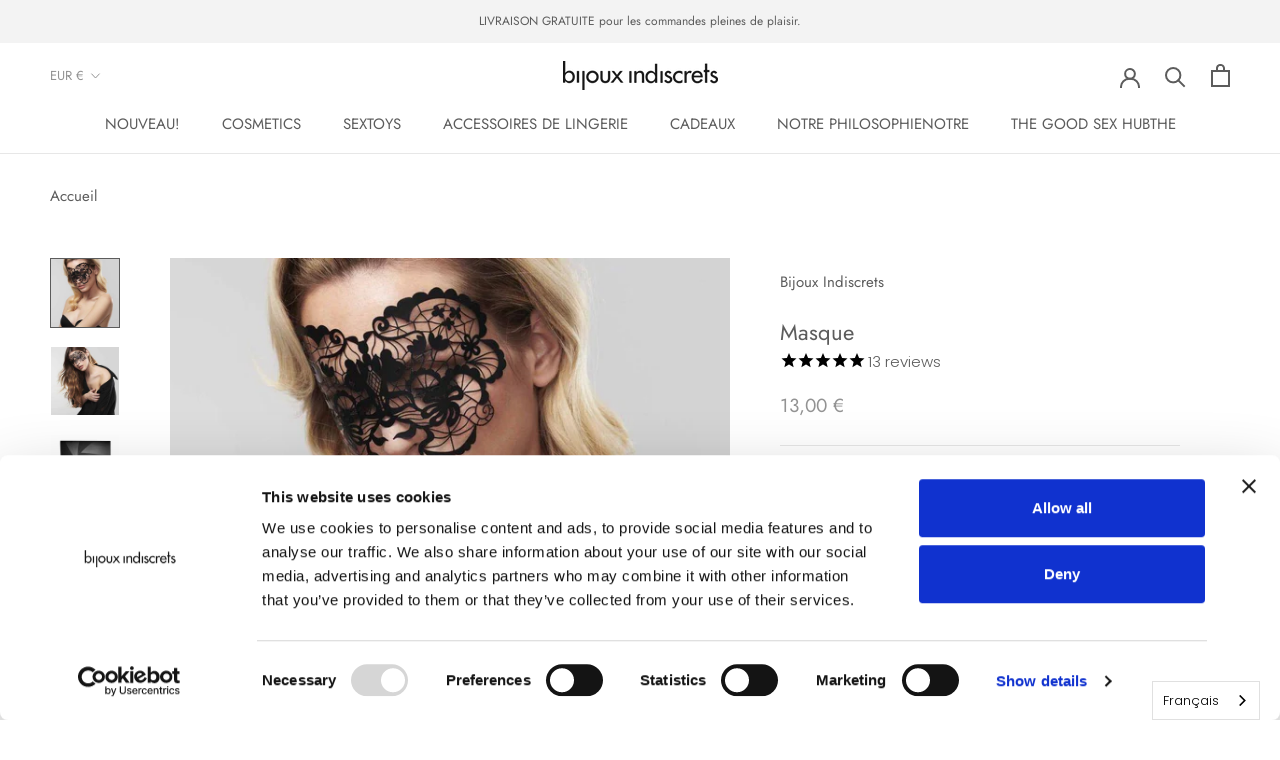

--- FILE ---
content_type: text/html; charset=utf-8
request_url: https://shopeu.bijouxindiscrets.com/fr/products/mask
body_size: 79966
content:
<!doctype html>

<html class="no-js" lang="fr" data-wg-translated="fr">
  <head>

    
    <meta charset="utf-8"> 
    <meta http-equiv="X-UA-Compatible" content="IE=edge,chrome=1">
    <meta name="viewport" content="width=device-width, initial-scale=1.0, height=device-height, minimum-scale=1.0, maximum-scale=1.0">
    <meta name="theme-color" content="">

    
    
    <title>
      Masque - Bijoux Indiscrets
    </title><meta name="description" content="Vous cherchez le masque pour les yeux parfait ? Nos masques sont sans bretelles, et flexibles, ce masque en vinyle ajoutera un supplément de glamour à votre maquillage ou à votre ensemble de lingerie.">
    
    
    <link rel="canonical" href="https://shopeu.bijouxindiscrets.com/fr/products/mask"><link rel="shortcut icon" href="//shopeu.bijouxindiscrets.com/fr/cdn/shop/files/FAV-ICON-BIJOUX_3e01f094-6b20-488b-9500-86c1fa4a9614_96x.png?v=1642165066" type="image/png"><meta property="og:type" content="product">
  <meta property="og:title" content="Masque"><meta property="og:image" content="http://shopeu.bijouxindiscrets.com/cdn/shop/products/Mask-Bijoux-Indiscrets.jpg?v=1762984563">
    <meta property="og:image:secure_url" content="https://shopeu.bijouxindiscrets.com/fr/cdn/shop/products/Mask-Bijoux-Indiscrets.jpg?v=1762984563">
    <meta property="og:image:width" content="975">
    <meta property="og:image:height" content="975"><meta property="product:price:amount" content="13,00">
  <meta property="product:price:currency" content="EUR"><meta property="og:description" content="Vous cherchez le masque pour les yeux parfait ? Nos masques sont sans bretelles, et flexibles, ce masque en vinyle ajoutera un supplément de glamour à votre maquillage ou à votre ensemble de lingerie."><meta property="og:url" content="https://shopeu.bijouxindiscrets.com/fr/products/mask">
<meta property="og:site_name" content="Bijoux Indiscrets"><meta name="twitter:card" content="summary"><meta name="twitter:title" content="Masque">
  <meta name="twitter:description" content="Lorsque le soleil se couche et que votre alter ego émerge, nos masques en vinyle deviennent vos parfaits complices.
Sans bretelles et souples, ces masques rehaussent sans effort votre maquillage ou apportent la touche finale à votre superbe ensemble de lingerie. De plus, ils ne vous décoiffent pas ! Grâce à leur conception sans bretelles et à leurs points de colle hypoallergéniques et respectueux de la peau, ils adhèrent parfaitement à votre peau. Vous pouvez donc profiter d&#039;un look impeccable sans le moindre souci.
Rehaussez votre style avec nos masques en vinyle et entrez sous les feux de la rampe en toute confiance !

Contenu : Masque en vinyle et autocollants réutilisables qui s&#039;adaptent parfaitement à la peau. Disponible en noir. Par Bijoux Indiscrets.">
  <meta name="twitter:image" content="https://shopeu.bijouxindiscrets.com/fr/cdn/shop/products/Mask-Bijoux-Indiscrets_600x600_crop_center.jpg?v=1762984563">
    <style>
  @font-face {
  font-family: Jost;
  font-weight: 400;
  font-style: normal;
  font-display: fallback;
  src: url("//shopeu.bijouxindiscrets.com/cdn/fonts/jost/jost_n4.d47a1b6347ce4a4c9f437608011273009d91f2b7.woff2") format("woff2"),
       url("//shopeu.bijouxindiscrets.com/cdn/fonts/jost/jost_n4.791c46290e672b3f85c3d1c651ef2efa3819eadd.woff") format("woff");
}

  @font-face {
  font-family: Poppins;
  font-weight: 300;
  font-style: normal;
  font-display: fallback;
  src: url("//shopeu.bijouxindiscrets.com/cdn/fonts/poppins/poppins_n3.05f58335c3209cce17da4f1f1ab324ebe2982441.woff2") format("woff2"),
       url("//shopeu.bijouxindiscrets.com/cdn/fonts/poppins/poppins_n3.6971368e1f131d2c8ff8e3a44a36b577fdda3ff5.woff") format("woff");
}


  @font-face {
  font-family: Poppins;
  font-weight: 400;
  font-style: normal;
  font-display: fallback;
  src: url("//shopeu.bijouxindiscrets.com/cdn/fonts/poppins/poppins_n4.0ba78fa5af9b0e1a374041b3ceaadf0a43b41362.woff2") format("woff2"),
       url("//shopeu.bijouxindiscrets.com/cdn/fonts/poppins/poppins_n4.214741a72ff2596839fc9760ee7a770386cf16ca.woff") format("woff");
}

  @font-face {
  font-family: Poppins;
  font-weight: 300;
  font-style: italic;
  font-display: fallback;
  src: url("//shopeu.bijouxindiscrets.com/cdn/fonts/poppins/poppins_i3.8536b4423050219f608e17f134fe9ea3b01ed890.woff2") format("woff2"),
       url("//shopeu.bijouxindiscrets.com/cdn/fonts/poppins/poppins_i3.0f4433ada196bcabf726ed78f8e37e0995762f7f.woff") format("woff");
}

  @font-face {
  font-family: Poppins;
  font-weight: 400;
  font-style: italic;
  font-display: fallback;
  src: url("//shopeu.bijouxindiscrets.com/cdn/fonts/poppins/poppins_i4.846ad1e22474f856bd6b81ba4585a60799a9f5d2.woff2") format("woff2"),
       url("//shopeu.bijouxindiscrets.com/cdn/fonts/poppins/poppins_i4.56b43284e8b52fc64c1fd271f289a39e8477e9ec.woff") format("woff");
}


  :root {
    --heading-font-family : Jost, sans-serif;
    --heading-font-weight : 400;
    --heading-font-style  : normal;

    --text-font-family : Poppins, sans-serif;
    --text-font-weight : 300;
    --text-font-style  : normal;

    --base-text-font-size   : 15px;
    --default-text-font-size: 14px;--background          : #ffffff;
    --background-rgb      : 255, 255, 255;
    --light-background    : #ffffff;
    --light-background-rgb: 255, 255, 255;
    --heading-color       : #5c5c5c;
    --text-color          : #5c5c5c;
    --text-color-rgb      : 92, 92, 92;
    --text-color-light    : #939393;
    --text-color-light-rgb: 147, 147, 147;
    --link-color          : #323232;
    --link-color-rgb      : 50, 50, 50;
    --border-color        : #e7e7e7;
    --border-color-rgb    : 231, 231, 231;

    --button-background    : #f2cdba;
    --button-background-rgb: 242, 205, 186;
    --button-text-color    : #ffffff;

    --header-background       : #ffffff;
    --header-heading-color    : #5c5c5c;
    --header-light-text-color : #939393;
    --header-border-color     : #e7e7e7;

    --footer-background    : #ffffff;
    --footer-text-color    : #939393;
    --footer-heading-color : #5c5c5c;
    --footer-border-color  : #efefef;

    --navigation-background      : #ffffff;
    --navigation-background-rgb  : 255, 255, 255;
    --navigation-text-color      : #5c5c5c;
    --navigation-text-color-light: rgba(92, 92, 92, 0.5);
    --navigation-border-color    : rgba(92, 92, 92, 0.25);

    --newsletter-popup-background     : #ffffff;
    --newsletter-popup-text-color     : #1c1b1b;
    --newsletter-popup-text-color-rgb : 28, 27, 27;

    --secondary-elements-background       : #f2cdba;
    --secondary-elements-background-rgb   : 242, 205, 186;
    --secondary-elements-text-color       : #ffffff;
    --secondary-elements-text-color-light : rgba(255, 255, 255, 0.5);
    --secondary-elements-border-color     : rgba(255, 255, 255, 0.25);

    --product-sale-price-color    : #f66029;
    --product-sale-price-color-rgb: 246, 96, 41;
    --product-star-rating: #f6a429;

    /* Shopify related variables */
    --payment-terms-background-color: #ffffff;

    /* Products */

    --horizontal-spacing-four-products-per-row: 20px;
        --horizontal-spacing-two-products-per-row : 20px;

    --vertical-spacing-four-products-per-row: 40px;
        --vertical-spacing-two-products-per-row : 50px;

    /* Animation */
    --drawer-transition-timing: cubic-bezier(0.645, 0.045, 0.355, 1);
    --header-base-height: 80px; /* We set a default for browsers that do not support CSS variables */

    /* Cursors */
    --cursor-zoom-in-svg    : url(//shopeu.bijouxindiscrets.com/cdn/shop/t/46/assets/cursor-zoom-in.svg?v=122378749701556440601670988315);
    --cursor-zoom-in-2x-svg : url(//shopeu.bijouxindiscrets.com/cdn/shop/t/46/assets/cursor-zoom-in-2x.svg?v=50835523267676239671670988315);
  }
</style>

<script>
  // IE11 does not have support for CSS variables, so we have to polyfill them
  if (!(((window || {}).CSS || {}).supports && window.CSS.supports('(--a: 0)'))) {
    const script = document.createElement('script');
    script.type = 'text/javascript';
    script.src = 'https://cdn.jsdelivr.net/npm/css-vars-ponyfill@2';
    script.onload = function() {
      cssVars({});
    };

    document.getElementsByTagName('head')[0].appendChild(script);
  }
</script>

  <script>window.performance && window.performance.mark && window.performance.mark('shopify.content_for_header.start');</script><meta name="google-site-verification" content="LSY2ILyaf5w1eFAslDu3qzcjlqh0DBa6lTC8FgBCB80">
<meta name="facebook-domain-verification" content="2a0q9o34bpv6k9pw3eww9yjls5nf3y">
<meta id="shopify-digital-wallet" name="shopify-digital-wallet" content="/3101360174/digital_wallets/dialog">
<meta name="shopify-checkout-api-token" content="51abd7b0eaf17e7cfa31c19798f06e16">
<meta id="in-context-paypal-metadata" data-shop-id="3101360174" data-venmo-supported="false" data-environment="production" data-locale="en_US" data-paypal-v4="true" data-currency="EUR">
<link rel="alternate" hreflang="x-default" href="https://www.bijouxindiscrets.com/products/mask">































<link rel="alternate" type="application/json+oembed" href="https://shopeu.bijouxindiscrets.com/fr/products/mask.oembed">
<script async="async" src="/checkouts/internal/preloads.js?locale=en-MC"></script>
<link rel="preconnect" href="https://shop.app" crossorigin="anonymous">
<script async="async" src="https://shop.app/checkouts/internal/preloads.js?locale=en-MC&shop_id=3101360174" crossorigin="anonymous"></script>
<script id="apple-pay-shop-capabilities" type="application/json">{"shopId":3101360174,"countryCode":"ES","currencyCode":"EUR","merchantCapabilities":["supports3DS"],"merchantId":"gid:\/\/shopify\/Shop\/3101360174","merchantName":"Bijoux Indiscrets","requiredBillingContactFields":["postalAddress","email","phone"],"requiredShippingContactFields":["postalAddress","email","phone"],"shippingType":"shipping","supportedNetworks":["visa","maestro","masterCard","amex"],"total":{"type":"pending","label":"Bijoux Indiscrets","amount":"1.00"},"shopifyPaymentsEnabled":true,"supportsSubscriptions":true}</script>
<script id="shopify-features" type="application/json">{"accessToken":"51abd7b0eaf17e7cfa31c19798f06e16","betas":["rich-media-storefront-analytics"],"domain":"shopeu.bijouxindiscrets.com","predictiveSearch":true,"shopId":3101360174,"locale":"en"}</script>
<script>var Shopify = Shopify || {};
Shopify.shop = "bijoux-europa.myshopify.com";
Shopify.locale = "fr";
Shopify.currency = {"active":"EUR","rate":"1.0"};
Shopify.country = "MC";
Shopify.theme = {"name":"2025 Prestige","id":136772813024,"schema_name":"Prestige","schema_version":"5.3.3","theme_store_id":null,"role":"main"};
Shopify.theme.handle = "null";
Shopify.theme.style = {"id":null,"handle":null};
Shopify.cdnHost = "shopeu.bijouxindiscrets.com/cdn";
Shopify.routes = Shopify.routes || {};
Shopify.routes.root = "/fr/";</script>
<script type="module">!function(o){(o.Shopify=o.Shopify||{}).modules=!0}(window);</script>
<script>!function(o){function n(){var o=[];function n(){o.push(Array.prototype.slice.apply(arguments))}return n.q=o,n}var t=o.Shopify=o.Shopify||{};t.loadFeatures=n(),t.autoloadFeatures=n()}(window);</script>
<script>
  window.ShopifyPay = window.ShopifyPay || {};
  window.ShopifyPay.apiHost = "shop.app\/pay";
  window.ShopifyPay.redirectState = null;
</script>
<script id="shop-js-analytics" type="application/json">{"pageType":"product"}</script>
<script defer="defer" async="" type="module" src="//shopeu.bijouxindiscrets.com/fr/cdn/shopifycloud/shop-js/modules/v2/client.init-shop-cart-sync_D0dqhulL.en.esm.js"></script>
<script defer="defer" async="" type="module" src="//shopeu.bijouxindiscrets.com/fr/cdn/shopifycloud/shop-js/modules/v2/chunk.common_CpVO7qML.esm.js"></script>
<script type="module">
  await import("//shopeu.bijouxindiscrets.com/fr/cdn/shopifycloud/shop-js/modules/v2/client.init-shop-cart-sync_D0dqhulL.en.esm.js");
await import("//shopeu.bijouxindiscrets.com/fr/cdn/shopifycloud/shop-js/modules/v2/chunk.common_CpVO7qML.esm.js");

  window.Shopify.SignInWithShop?.initShopCartSync?.({"fedCMEnabled":true,"windoidEnabled":true});

</script>
<script>
  window.Shopify = window.Shopify || {};
  if (!window.Shopify.featureAssets) window.Shopify.featureAssets = {};
  window.Shopify.featureAssets['shop-js'] = {"shop-cart-sync":["modules/v2/client.shop-cart-sync_D9bwt38V.en.esm.js","modules/v2/chunk.common_CpVO7qML.esm.js"],"init-fed-cm":["modules/v2/client.init-fed-cm_BJ8NPuHe.en.esm.js","modules/v2/chunk.common_CpVO7qML.esm.js"],"init-shop-email-lookup-coordinator":["modules/v2/client.init-shop-email-lookup-coordinator_pVrP2-kG.en.esm.js","modules/v2/chunk.common_CpVO7qML.esm.js"],"shop-cash-offers":["modules/v2/client.shop-cash-offers_CNh7FWN-.en.esm.js","modules/v2/chunk.common_CpVO7qML.esm.js","modules/v2/chunk.modal_DKF6x0Jh.esm.js"],"init-shop-cart-sync":["modules/v2/client.init-shop-cart-sync_D0dqhulL.en.esm.js","modules/v2/chunk.common_CpVO7qML.esm.js"],"init-windoid":["modules/v2/client.init-windoid_DaoAelzT.en.esm.js","modules/v2/chunk.common_CpVO7qML.esm.js"],"shop-toast-manager":["modules/v2/client.shop-toast-manager_1DND8Tac.en.esm.js","modules/v2/chunk.common_CpVO7qML.esm.js"],"pay-button":["modules/v2/client.pay-button_CFeQi1r6.en.esm.js","modules/v2/chunk.common_CpVO7qML.esm.js"],"shop-button":["modules/v2/client.shop-button_Ca94MDdQ.en.esm.js","modules/v2/chunk.common_CpVO7qML.esm.js"],"shop-login-button":["modules/v2/client.shop-login-button_DPYNfp1Z.en.esm.js","modules/v2/chunk.common_CpVO7qML.esm.js","modules/v2/chunk.modal_DKF6x0Jh.esm.js"],"avatar":["modules/v2/client.avatar_BTnouDA3.en.esm.js"],"shop-follow-button":["modules/v2/client.shop-follow-button_BMKh4nJE.en.esm.js","modules/v2/chunk.common_CpVO7qML.esm.js","modules/v2/chunk.modal_DKF6x0Jh.esm.js"],"init-customer-accounts-sign-up":["modules/v2/client.init-customer-accounts-sign-up_CJXi5kRN.en.esm.js","modules/v2/client.shop-login-button_DPYNfp1Z.en.esm.js","modules/v2/chunk.common_CpVO7qML.esm.js","modules/v2/chunk.modal_DKF6x0Jh.esm.js"],"init-shop-for-new-customer-accounts":["modules/v2/client.init-shop-for-new-customer-accounts_BoBxkgWu.en.esm.js","modules/v2/client.shop-login-button_DPYNfp1Z.en.esm.js","modules/v2/chunk.common_CpVO7qML.esm.js","modules/v2/chunk.modal_DKF6x0Jh.esm.js"],"init-customer-accounts":["modules/v2/client.init-customer-accounts_DCuDTzpR.en.esm.js","modules/v2/client.shop-login-button_DPYNfp1Z.en.esm.js","modules/v2/chunk.common_CpVO7qML.esm.js","modules/v2/chunk.modal_DKF6x0Jh.esm.js"],"checkout-modal":["modules/v2/client.checkout-modal_U_3e4VxF.en.esm.js","modules/v2/chunk.common_CpVO7qML.esm.js","modules/v2/chunk.modal_DKF6x0Jh.esm.js"],"lead-capture":["modules/v2/client.lead-capture_DEgn0Z8u.en.esm.js","modules/v2/chunk.common_CpVO7qML.esm.js","modules/v2/chunk.modal_DKF6x0Jh.esm.js"],"shop-login":["modules/v2/client.shop-login_CoM5QKZ_.en.esm.js","modules/v2/chunk.common_CpVO7qML.esm.js","modules/v2/chunk.modal_DKF6x0Jh.esm.js"],"payment-terms":["modules/v2/client.payment-terms_BmrqWn8r.en.esm.js","modules/v2/chunk.common_CpVO7qML.esm.js","modules/v2/chunk.modal_DKF6x0Jh.esm.js"]};
</script>
<script>(function() {
  var isLoaded = false;
  function asyncLoad() {
    if (isLoaded) return;
    isLoaded = true;
    var urls = ["https:\/\/cdn1.stamped.io\/files\/widget.min.js?shop=bijoux-europa.myshopify.com","https:\/\/cdn-bundler.nice-team.net\/app\/js\/bundler.js?shop=bijoux-europa.myshopify.com","https:\/\/cdn.shopify.com\/s\/files\/1\/0031\/0136\/0174\/t\/36\/assets\/globo.filter.init.js?shop=bijoux-europa.myshopify.com","https:\/\/cdn.weglot.com\/weglot_script_tag.js?shop=bijoux-europa.myshopify.com","https:\/\/static.shareasale.com\/json\/shopify\/shareasale-tracking.js?sasmid=79938\u0026ssmtid=19038\u0026shop=bijoux-europa.myshopify.com","https:\/\/admin.revenuehunt.com\/embed.js?shop=bijoux-europa.myshopify.com","https:\/\/omnisnippet1.com\/platforms\/shopify.js?source=scriptTag\u0026v=2025-05-15T12\u0026shop=bijoux-europa.myshopify.com"];
    for (var i = 0; i < urls.length; i++) {
      var s = document.createElement('script');
      s.type = 'text/javascript';
      s.async = true;
      s.src = urls[i];
      var x = document.getElementsByTagName('script')[0];
      x.parentNode.insertBefore(s, x);
    }
  };
  if(window.attachEvent) {
    window.attachEvent('onload', asyncLoad);
  } else {
    window.addEventListener('load', asyncLoad, false);
  }
})();</script>
<script id="__st">var __st={"a":3101360174,"offset":3600,"reqid":"61ce86dd-e8b2-479c-a8c9-c3b0b88b4ab7-1764994713","pageurl":"shopeu.bijouxindiscrets.com\/products\/mask","u":"d75a7d142fae","p":"product","rtyp":"product","rid":6280743190710};</script>
<script>window.ShopifyPaypalV4VisibilityTracking = true;</script>
<script id="captcha-bootstrap">!function(){'use strict';const t='contact',e='account',n='new_comment',o=[[t,t],['blogs',n],['comments',n],[t,'customer']],c=[[e,'customer_login'],[e,'guest_login'],[e,'recover_customer_password'],[e,'create_customer']],r=t=>t.map((([t,e])=>`form[action*='/${t}']:not([data-nocaptcha='true']) input[name='form_type'][value='${e}']`)).join(','),a=t=>()=>t?[...document.querySelectorAll(t)].map((t=>t.form)):[];function s(){const t=[...o],e=r(t);return a(e)}const i='password',u='form_key',d=['recaptcha-v3-token','g-recaptcha-response','h-captcha-response',i],f=()=>{try{return window.sessionStorage}catch{return}},m='__shopify_v',_=t=>t.elements[u];function p(t,e,n=!1){try{const o=window.sessionStorage,c=JSON.parse(o.getItem(e)),{data:r}=function(t){const{data:e,action:n}=t;return t[m]||n?{data:e,action:n}:{data:t,action:n}}(c);for(const[e,n]of Object.entries(r))t.elements[e]&&(t.elements[e].value=n);n&&o.removeItem(e)}catch(o){console.error('form repopulation failed',{error:o})}}const l='form_type',E='cptcha';function T(t){t.dataset[E]=!0}const w=window,h=w.document,L='Shopify',v='ce_forms',y='captcha';let A=!1;((t,e)=>{const n=(g='f06e6c50-85a8-45c8-87d0-21a2b65856fe',I='https://cdn.shopify.com/shopifycloud/storefront-forms-hcaptcha/ce_storefront_forms_captcha_hcaptcha.v1.5.2.iife.js',D={infoText:'Protected by hCaptcha',privacyText:'Privacy',termsText:'Terms'},(t,e,n)=>{const o=w[L][v],c=o.bindForm;if(c)return c(t,g,e,D).then(n);var r;o.q.push([[t,g,e,D],n]),r=I,A||(h.body.append(Object.assign(h.createElement('script'),{id:'captcha-provider',async:!0,src:r})),A=!0)});var g,I,D;w[L]=w[L]||{},w[L][v]=w[L][v]||{},w[L][v].q=[],w[L][y]=w[L][y]||{},w[L][y].protect=function(t,e){n(t,void 0,e),T(t)},Object.freeze(w[L][y]),function(t,e,n,w,h,L){const[v,y,A,g]=function(t,e,n){const i=e?o:[],u=t?c:[],d=[...i,...u],f=r(d),m=r(i),_=r(d.filter((([t,e])=>n.includes(e))));return[a(f),a(m),a(_),s()]}(w,h,L),I=t=>{const e=t.target;return e instanceof HTMLFormElement?e:e&&e.form},D=t=>v().includes(t);t.addEventListener('submit',(t=>{const e=I(t);if(!e)return;const n=D(e)&&!e.dataset.hcaptchaBound&&!e.dataset.recaptchaBound,o=_(e),c=g().includes(e)&&(!o||!o.value);(n||c)&&t.preventDefault(),c&&!n&&(function(t){try{if(!f())return;!function(t){const e=f();if(!e)return;const n=_(t);if(!n)return;const o=n.value;o&&e.removeItem(o)}(t);const e=Array.from(Array(32),(()=>Math.random().toString(36)[2])).join('');!function(t,e){_(t)||t.append(Object.assign(document.createElement('input'),{type:'hidden',name:u})),t.elements[u].value=e}(t,e),function(t,e){const n=f();if(!n)return;const o=[...t.querySelectorAll(`input[type='${i}']`)].map((({name:t})=>t)),c=[...d,...o],r={};for(const[a,s]of new FormData(t).entries())c.includes(a)||(r[a]=s);n.setItem(e,JSON.stringify({[m]:1,action:t.action,data:r}))}(t,e)}catch(e){console.error('failed to persist form',e)}}(e),e.submit())}));const S=(t,e)=>{t&&!t.dataset[E]&&(n(t,e.some((e=>e===t))),T(t))};for(const o of['focusin','change'])t.addEventListener(o,(t=>{const e=I(t);D(e)&&S(e,y())}));const B=e.get('form_key'),M=e.get(l),P=B&&M;t.addEventListener('DOMContentLoaded',(()=>{const t=y();if(P)for(const e of t)e.elements[l].value===M&&p(e,B);[...new Set([...A(),...v().filter((t=>'true'===t.dataset.shopifyCaptcha))])].forEach((e=>S(e,t)))}))}(h,new URLSearchParams(w.location.search),n,t,e,['guest_login'])})(!0,!0)}();</script>
<script integrity="sha256-52AcMU7V7pcBOXWImdc/TAGTFKeNjmkeM1Pvks/DTgc=" data-source-attribution="shopify.loadfeatures" defer="defer" src="//shopeu.bijouxindiscrets.com/fr/cdn/shopifycloud/storefront/assets/storefront/load_feature-81c60534.js" crossorigin="anonymous"></script>
<script crossorigin="anonymous" defer="defer" src="//shopeu.bijouxindiscrets.com/fr/cdn/shopifycloud/storefront/assets/shopify_pay/storefront-65b4c6d7.js?v=20250812"></script>
<script data-source-attribution="shopify.dynamic_checkout.dynamic.init">var Shopify=Shopify||{};Shopify.PaymentButton=Shopify.PaymentButton||{isStorefrontPortableWallets:!0,init:function(){window.Shopify.PaymentButton.init=function(){};var t=document.createElement("script");t.src="https://shopeu.bijouxindiscrets.com/fr/cdn/shopifycloud/portable-wallets/latest/portable-wallets.en.js",t.type="module",document.head.appendChild(t)}};
</script>
<script data-source-attribution="shopify.dynamic_checkout.buyer_consent">
  function portableWalletsHideBuyerConsent(e){var t=document.getElementById("shopify-buyer-consent"),n=document.getElementById("shopify-subscription-policy-button");t&&n&&(t.classList.add("hidden"),t.setAttribute("aria-hidden","true"),n.removeEventListener("click",e))}function portableWalletsShowBuyerConsent(e){var t=document.getElementById("shopify-buyer-consent"),n=document.getElementById("shopify-subscription-policy-button");t&&n&&(t.classList.remove("hidden"),t.removeAttribute("aria-hidden"),n.addEventListener("click",e))}window.Shopify?.PaymentButton&&(window.Shopify.PaymentButton.hideBuyerConsent=portableWalletsHideBuyerConsent,window.Shopify.PaymentButton.showBuyerConsent=portableWalletsShowBuyerConsent);
</script>
<script data-source-attribution="shopify.dynamic_checkout.cart.bootstrap">document.addEventListener("DOMContentLoaded",(function(){function t(){return document.querySelector("shopify-accelerated-checkout-cart, shopify-accelerated-checkout")}if(t())Shopify.PaymentButton.init();else{new MutationObserver((function(e,n){t()&&(Shopify.PaymentButton.init(),n.disconnect())})).observe(document.body,{childList:!0,subtree:!0})}}));
</script>
<link id="shopify-accelerated-checkout-styles" rel="stylesheet" media="screen" href="https://shopeu.bijouxindiscrets.com/fr/cdn/shopifycloud/portable-wallets/latest/accelerated-checkout-backwards-compat.css" crossorigin="anonymous">
<style id="shopify-accelerated-checkout-cart">
        #shopify-buyer-consent {
  margin-top: 1em;
  display: inline-block;
  width: 100%;
}

#shopify-buyer-consent.hidden {
  display: none;
}

#shopify-subscription-policy-button {
  background: none;
  border: none;
  padding: 0;
  text-decoration: underline;
  font-size: inherit;
  cursor: pointer;
}

#shopify-subscription-policy-button::before {
  box-shadow: none;
}

      </style>

<script>window.performance && window.performance.mark && window.performance.mark('shopify.content_for_header.end');</script>
    


    <link rel="stylesheet" href="//shopeu.bijouxindiscrets.com/fr/cdn/shop/t/46/assets/theme.css?v=52721129618789283281693992487">
    <link rel="stylesheet" href="//shopeu.bijouxindiscrets.com/fr/cdn/shop/t/46/assets/custom.css?v=62969597719764324291733952650">
    
    <script>// This allows to expose several variables to the global scope, to be used in scripts
      window.theme = {
        pageType: "product",
        moneyFormat: "\u003cspan class=money\u003e{{amount_with_comma_separator}} €\u003c\/span\u003e",
        moneyWithCurrencyFormat: "\u003cspan class=money\u003e{{amount_with_comma_separator}} € EUR\u003c\/span\u003e",
        currencyCodeEnabled: false,
        productImageSize: "square",
        searchMode: "product",
        showPageTransition: false,
        showElementStaggering: true,
        showImageZooming: true
      };

      window.routes = {
        rootUrl: "\/",
        rootUrlWithoutSlash: '',
        cartUrl: "\/cart",
        cartAddUrl: "\/cart\/add",
        cartChangeUrl: "\/cart\/change",
        searchUrl: "\/search",
        productRecommendationsUrl: "\/recommendations\/products"
      };

      window.languages = {
        cartAddNote: "Add Order Note",
        cartEditNote: "Edit Order Note",
        productImageLoadingError: "This image could not be loaded. Please try to reload the page.",
        productFormAddToCart: "Add to cart",
        productFormUnavailable: "Unavailable",
        productFormSoldOut: "Sold Out",
        shippingEstimatorOneResult: "1 option available:",
        shippingEstimatorMoreResults: "{{count}} options available:",
        shippingEstimatorNoResults: "No shipping could be found"
      };

      window.lazySizesConfig = {
        loadHidden: false,
        hFac: 0.5,
        expFactor: 2,
        ricTimeout: 150,
        lazyClass: 'Image--lazyLoad',
        loadingClass: 'Image--lazyLoading',
        loadedClass: 'Image--lazyLoaded'
      };

      document.documentElement.className = document.documentElement.className.replace('no-js', 'js');
      document.documentElement.style.setProperty('--window-height', window.innerHeight + 'px');

      // We do a quick detection of some features (we could use Modernizr but for so little...)
      (function() {
        document.documentElement.className += ((window.CSS && window.CSS.supports('(position: sticky) or (position: -webkit-sticky)')) ? ' supports-sticky' : ' no-supports-sticky');
        document.documentElement.className += (window.matchMedia('(-moz-touch-enabled: 1), (hover: none)')).matches ? ' no-supports-hover' : ' supports-hover';
      }());

      
    </script>

    <script src="//shopeu.bijouxindiscrets.com/fr/cdn/shop/t/46/assets/lazysizes.min.js?v=174358363404432586981670988315" async=""></script><script src="//shopeu.bijouxindiscrets.com/fr/cdn/shop/t/46/assets/libs.min.js?v=26178543184394469741670988315" defer=""></script>
    <script src="//shopeu.bijouxindiscrets.com/fr/cdn/shop/t/46/assets/theme.js?v=116531866368869604201670988315" defer=""></script>
    <script src="//shopeu.bijouxindiscrets.com/fr/cdn/shop/t/46/assets/custom.js?v=182597391539424030441670988315" defer=""></script>

    <script>
      (function () {
        window.onpageshow = function() {
          if (window.theme.showPageTransition) {
            var pageTransition = document.querySelector('.PageTransition');

            if (pageTransition) {
              pageTransition.style.visibility = 'visible';
              pageTransition.style.opacity = '0';
            }
          }

          // When the page is loaded from the cache, we have to reload the cart content
          document.documentElement.dispatchEvent(new CustomEvent('cart:refresh', {
            bubbles: true
          }));
        };
      })();
    </script>

    
  <script type="application/ld+json">{"@context":"http://schema.org","@type":"Product","offers":[{"@type":"Offer","name":"Anna","availability":"https://schema.org/InStock","price":13,"priceCurrency":"EUR","priceValidUntil":"2025-12-16","sku":"191","url":"/fr/products/mask?variant=38076866396342"},{"@type":"Offer","name":"Sybille","availability":"https://schema.org/InStock","price":9,"priceCurrency":"EUR","priceValidUntil":"2025-12-16","sku":"187","url":"/fr/products/mask?variant=38076866429110"},{"@type":"Offer","name":"Erika","availability":"https://schema.org/InStock","price":9,"priceCurrency":"EUR","priceValidUntil":"2025-12-16","sku":"188","url":"/fr/products/mask?variant=38076866461878"},{"@type":"Offer","name":"Louise","availability":"https://schema.org/InStock","price":13,"priceCurrency":"EUR","priceValidUntil":"2025-12-16","sku":"189","url":"/fr/products/mask?variant=38076866494646"},{"@type":"Offer","name":"Kristine","availability":"https://schema.org/InStock","price":13,"priceCurrency":"EUR","priceValidUntil":"2025-12-16","sku":"190","url":"/fr/products/mask?variant=38076866527414"},{"@type":"Offer","name":"Dalila","availability":"https://schema.org/InStock","price":13,"priceCurrency":"EUR","priceValidUntil":"2025-12-16","sku":"192","url":"/fr/products/mask?variant=38076866560182"}],"aggregateRating":{"@type":"AggregateRating","ratingValue":"4.692307692","reviewCount":"13","worstRating":"1.0","bestRating":"5.0"},"gtin13":"8436562010829","productId":"8436562010829","brand":{"name":"Bijoux Indiscrets"},"name":"Mask","description":"Lorsque le soleil se couche et que votre alter ego émerge, nos masques en vinyle deviennent vos parfaits complices.\nSans bretelles et souples, ces masques rehaussent sans effort votre maquillage ou apportent la touche finale à votre superbe ensemble de lingerie. De plus, ils ne vous décoiffent pas ! Grâce à leur conception sans bretelles et à leurs points de colle hypoallergéniques et respectueux de la peau, ils adhèrent parfaitement à votre peau. Vous pouvez donc profiter d'un look impeccable sans le moindre souci.\nRehaussez votre style avec nos masques en vinyle et entrez sous les feux de la rampe en toute confiance !\n\nContenu : Masque en vinyle et autocollants réutilisables qui s'adaptent parfaitement à la peau. Disponible en noir. Par Bijoux Indiscrets.","category":"Accessoires","url":"/fr/products/mask","sku":"191","image":{"@type":"ImageObject","url":"https://shopeu.bijouxindiscrets.com/fr/cdn/shop/products/Mask-Bijoux-Indiscrets_1024x.jpg?v=1762984563","image":"https://shopeu.bijouxindiscrets.com/fr/cdn/shop/products/Mask-Bijoux-Indiscrets_1024x.jpg?v=1762984563","name":"Mask · Bijoux Indiscrets","width":"1024","height":"1024"}}</script>



  <script type="application/ld+json">
  {
    "@context": "http://schema.org",
    "@type": "BreadcrumbList",
  "itemListElement": [{
      "@type": "ListItem",
      "position": 1,
      "name": "Home",
      "item": "https://www.bijouxindiscrets.com"
    },{
          "@type": "ListItem",
          "position": 2,
          "name": "Mask",
          "item": "https://www.bijouxindiscrets.com/products/mask"
        }]
  }
  </script>

    

<!--Start Weglot Script-->
<script type="application/json" id="weglot-data">{"allLanguageUrls":{"en":"https://shopeu.bijouxindiscrets.com/products/mask","fr":"https://shopeu.bijouxindiscrets.com/fr/products/mask","es":"https://shopeu.bijouxindiscrets.com/es/products/mask","de":"https://shopeu.bijouxindiscrets.com/de/products/mask"},"originalCanonicalUrl":"https://shopeu.bijouxindiscrets.com/products/mask","originalPath":"/products/mask","settings":{"auto_switch":false,"auto_switch_fallback":null,"category":8,"custom_settings":{"button_style":{"with_name":true,"full_name":true,"is_dropdown":true,"with_flags":false,"flag_type":"rectangle_mat","custom_css":""},"switchers":[],"translate_search":true,"loading_bar":true,"hide_switcher":false,"translate_images":false,"subdomain":false,"wait_transition":true,"bypass_cdn_api":true,"localeRules":[{"position":0,"originalFormat":"CODE-([a-zA-Z]{2})","translatedFormat":"CODE-([a-zA-Z]{2})"}],"dynamic":"","definitions":{}},"deleted_at":null,"dynamics":[],"excluded_blocks":[],"excluded_paths":[{"excluded_languages":[],"language_button_displayed":false,"type":"CONTAIN","value":"/blogs/news/vegan-is-sexy-5-reasons-its-sexy-to-treat-animals-as-friend-news"},{"excluded_languages":[],"language_button_displayed":false,"type":"CONTAIN","value":"/blogs/news/7-benefits-of-female-masturbation-news"},{"excluded_languages":[],"language_button_displayed":false,"type":"CONTAIN","value":"/blogs/news/a-never-ending-cycle-the-stigma-surrounding-periods-news"},{"excluded_languages":[],"language_button_displayed":false,"type":"CONTAIN","value":"/blogs/news/can-i-have-sex-on-my-period-and-many-more-questions-news"},{"excluded_languages":[],"language_button_displayed":false,"type":"CONTAIN","value":"/blogs/news/the-tastiest-aphrodisiac-treats-news"},{"excluded_languages":[],"language_button_displayed":false,"type":"CONTAIN","value":"/blogs/news/4-tips-to-support-vegan-fashion-news"},{"excluded_languages":[],"language_button_displayed":false,"type":"CONTAIN","value":"/blogs/news/female-masturbation-from-the-origin-to-the-taboo-news"},{"excluded_languages":[],"language_button_displayed":false,"type":"CONTAIN","value":"/blogs/news/girls-here-are-five-ways-to-masturbate-news"},{"excluded_languages":[],"language_button_displayed":false,"type":"CONTAIN","value":"/blogs/news/dictionary-of-diversity-do-you-know-all-the-terms-news"},{"excluded_languages":[],"language_button_displayed":false,"type":"CONTAIN","value":"/blogs/news/ghosting-what-it-is-how-to-know-if-youve-been-a-victim-and-how-to-get-over-it-news"},{"excluded_languages":[],"language_button_displayed":false,"type":"CONTAIN","value":"/blogs/news/sexting-agile-thumbs-and-ardent-messages-news"},{"excluded_languages":[],"language_button_displayed":false,"type":"CONTAIN","value":"/blogs/news/my-tinder-fail-and-other-millennial-horror-stories-news"},{"excluded_languages":[],"language_button_displayed":false,"type":"CONTAIN","value":"/blogs/news/eroticism-sexual-freedom-and-feminism-have-always-been-a-part-of-who-i-am"},{"excluded_languages":[],"language_button_displayed":false,"type":"CONTAIN","value":"/blogs/news/get-over-it-with-pleasure"},{"excluded_languages":[],"language_button_displayed":false,"type":"CONTAIN","value":"/blogs/news/sex-school-sex-isn-t-copied-it-s-learned"},{"excluded_languages":[],"language_button_displayed":false,"type":"CONTAIN","value":"/blogs/news/je-joue-luxury-toys-for-priceless-orgasms"},{"excluded_languages":[],"language_button_displayed":false,"type":"CONTAIN","value":"/blogs/news/when-you-re-holding-your-phone-in-one-hand-a-little-help-from-the-other-never-hurts"},{"excluded_languages":[],"language_button_displayed":false,"type":"CONTAIN","value":"/blogs/news/what-is-the-orgasm-gap"},{"excluded_languages":[],"language_button_displayed":false,"type":"CONTAIN","value":"/blogs/news/valentine-s-day-2021-5-ideas-for-a-very-sexy-night-in"},{"excluded_languages":[],"language_button_displayed":false,"type":"CONTAIN","value":"/blogs/news/the-mega-crush-let-s-solve-the-mystery-of-why-you-can-t-stop-thinking-about-that-special-someone"},{"excluded_languages":[],"language_button_displayed":false,"type":"CONTAIN","value":"/blogs/news/slow-sex-to-sex-is-what-da-vinci-is-to-art"},{"excluded_languages":[],"language_button_displayed":false,"type":"CONTAIN","value":"/blogs/news/7-facts-that-make-spring-the-season-of-sex"},{"excluded_languages":[],"language_button_displayed":false,"type":"CONTAIN","value":"/blogs/news/introducing-the-rabbit-vibrator-a-must-have-for-all-vulva-owners"},{"excluded_languages":[],"language_button_displayed":false,"type":"CONTAIN","value":"/blogs/news/let-s-talk-about-cunnilingus-news"},{"excluded_languages":[],"language_button_displayed":false,"type":"CONTAIN","value":"/blogs/news/improve-your-orgasms-with-these-three-tips"},{"excluded_languages":[],"language_button_displayed":false,"type":"CONTAIN","value":"/blogs/news/5-things-you-didn-t-know-about-orgasms-in-people-with-a-vulva"},{"excluded_languages":[],"language_button_displayed":false,"type":"CONTAIN","value":"/blogs/news/erotic-massage-when-how-and-mmmm"},{"excluded_languages":[],"language_button_displayed":false,"type":"CONTAIN","value":"/blogs/news/erotic-roleplay-and-other-costumes"},{"excluded_languages":[],"language_button_displayed":false,"type":"CONTAIN","value":"/blogs/news/masturbation-is-your-closest-ally"},{"excluded_languages":[],"language_button_displayed":false,"type":"CONTAIN","value":"/blogs/news/what-pheromones-can-do"},{"excluded_languages":[],"language_button_displayed":false,"type":"CONTAIN","value":"/blogs/news/your-ultimate-sexy-guide-on-how-to-have-phone-sex-for-beginners"},{"excluded_languages":[],"language_button_displayed":false,"type":"CONTAIN","value":"/blogs/news/how-to-use-a-vibrator-for-the-first-time-enjoy-blissful-orgasms"},{"excluded_languages":[],"language_button_displayed":false,"type":"CONTAIN","value":"/blogs/news/how-to-clean-your-erotic-toys-based-on-what-they-re-made-from"},{"excluded_languages":[],"language_button_displayed":false,"type":"CONTAIN","value":"/blogs/news/discover-your-erogenous-zones-from-the-waist-up"},{"excluded_languages":[],"language_button_displayed":false,"type":"CONTAIN","value":"/blogs/news/5-erotic-and-super-sexy-essentials-for-this-summer"},{"excluded_languages":[],"language_button_displayed":false,"type":"CONTAIN","value":"/blogs/news/it-s-not-all-about-love-the-right-to-freedom-of-sexuality-with-the-hashtag-sexissex"},{"excluded_languages":[],"language_button_displayed":false,"type":"CONTAIN","value":"/blogs/news/september-back-to-the-routine-the-sexual-routine"},{"excluded_languages":[],"language_button_displayed":false,"type":"CONTAIN","value":"/blogs/news/5-erotic-and-super-sexy-must-haves-for-your-bedside-table"},{"excluded_languages":[],"language_button_displayed":false,"type":"CONTAIN","value":"/blogs/news/the-best-sports-for-your-sex-life"},{"excluded_languages":[],"language_button_displayed":false,"type":"CONTAIN","value":"/blogs/news/resolutions-for-2022-kick-start-your-route-to-total-wellness-with-your-sexual-wellbeing"},{"excluded_languages":[],"language_button_displayed":false,"type":"CONTAIN","value":"/blogs/news/your-love-pleasure-amp-sex-horoscope-for-2022"},{"excluded_languages":[],"language_button_displayed":false,"type":"CONTAIN","value":"/blogs/news/slow-sex-can-it-truly-help-build-intimacy-and-close-the-orgasm-gap-in-the-bedroom"},{"excluded_languages":[],"language_button_displayed":false,"type":"CONTAIN","value":"/blogs/news/how-to-extend-the-life-of-your-sex-toys"},{"excluded_languages":[],"language_button_displayed":false,"type":"CONTAIN","value":"/blogs/news/being-an-ally-how-can-you-support-non-binary-people"},{"excluded_languages":[],"language_button_displayed":false,"type":"CONTAIN","value":"/blogs/news/the-importance-of-masturbation"},{"excluded_languages":[],"language_button_displayed":false,"type":"CONTAIN","value":"/blogs/news/our-best-lubricants-by-formula-uses-compatibilities-and-pleasure-galore"},{"excluded_languages":[],"language_button_displayed":false,"type":"CONTAIN","value":"/blogs/news/sex-ed-getting-started-an-anal-training-guide-for-beginners"},{"excluded_languages":[],"language_button_displayed":false,"type":"CONTAIN","value":"/blogs/news/the-results-are-in-we-know-who-is-having-the-most-orgasms"},{"excluded_languages":[],"language_button_displayed":false,"type":"CONTAIN","value":"/blogs/news/mismatched-libidos-the-science-of-your-desire-causes-of-low-libido-and-how-to-manage-it-in-your-relationship"},{"excluded_languages":[],"language_button_displayed":false,"type":"CONTAIN","value":"/blogs/news/discover-the-depth-of-your-clitoris-all-its-parts-and-its-erections"},{"excluded_languages":[],"language_button_displayed":false,"type":"CONTAIN","value":"/blogs/news/since-we-are-witches"},{"excluded_languages":[],"language_button_displayed":false,"type":"CONTAIN","value":"/blogs/news/5-keys-to-sustainable-pleasure-responsible-conscious-and-orgasmic-consumption"},{"excluded_languages":[],"language_button_displayed":false,"type":"CONTAIN","value":"/blogs/news/since-gender-is-not-binary-say-hello-to-genderless-shopping"},{"excluded_languages":[],"language_button_displayed":false,"type":"CONTAIN","value":"/blogs/news/differences-between-the-sex-we-do-and-the-sex-we-are"},{"excluded_languages":[],"language_button_displayed":false,"type":"CONTAIN","value":"/blogs/news/your-a-z-complete-glossary-of-dating-terms-acronyms-and-slang"},{"excluded_languages":[],"language_button_displayed":false,"type":"CONTAIN","value":"/blogs/news/when-do-women-connect-with-their-fantasy-if-they-dont-touch-each-other-when-they-are-alone"},{"excluded_languages":[],"language_button_displayed":false,"type":"CONTAIN","value":"/blogs/news/what-are-erotic-peculiarities"},{"excluded_languages":[],"language_button_displayed":false,"type":"END_WITH","value":"/products/body-paint"},{"excluded_languages":[],"language_button_displayed":false,"type":"END_WITH","value":"/products/lelo-sona-clitoral-suction-sextoy"}],"external_enabled":false,"host":"shopeu.bijouxindiscrets.com","is_dns_set":true,"is_https":true,"language_from":"en","language_from_custom_flag":null,"language_from_custom_name":null,"languages":[{"connect_host_destination":null,"custom_code":null,"custom_flag":null,"custom_local_name":null,"custom_name":null,"enabled":true,"language_to":"es"},{"connect_host_destination":null,"custom_code":null,"custom_flag":null,"custom_local_name":null,"custom_name":null,"enabled":true,"language_to":"fr"},{"connect_host_destination":null,"custom_code":null,"custom_flag":null,"custom_local_name":null,"custom_name":null,"enabled":true,"language_to":"de"}],"media_enabled":true,"page_views_enabled":true,"technology_id":2,"technology_name":"Shopify","translation_engine":3,"url_type":"SUBDIRECTORY","versions":{"translation":1742294639,"slugTranslation":1693551423}}}</script>
<script src="//cdn.weglot.com/weglot.min.js"></script>
<script id="has-script-tags">Weglot.initialize({ api_key:"wg_298a55ac2cca1bba614c8117cc3a3db74" });</script>
<!--End Weglot Script-->



<!-- Google Tag Manager --> 
<script>(function(w,d,s,l,i){w[l]=w[l]||[];w[l].push({'gtm.start':
new Date().getTime(),event:'gtm.js'});var f=d.getElementsByTagName(s)[0],
j=d.createElement(s),dl=l!='dataLayer'?'&l='+l:'';j.async=true;j.src=
'https://www.googletagmanager.com/gtm.js?id='+i+dl;f.parentNode.insertBefore(j,f);
})(window,document,'script','dataLayer','GTM-TF77HDN');</script> 
<!-- End Google Tag Manager -->




<script id="Cookiebot" src="https://consent.cookiebot.com/uc.js" data-cbid="a8419e81-d7f0-49a0-a94e-4fb6922bca8d" type="text/javascript" defer=""></script>
<script type="text/javascript" src="https://cdn.weglot.com/weglot.min.js"></script>
<script>
    Weglot.initialize({
        api_key: 'wg_298a55ac2cca1bba614c8117cc3a3db74'
    });
</script>


 <script type="text/javascript">
        //Addshoppers tarcking: DO NOT REMOVE
        var AddShoppersWidgetOptions = { 'loadCss': false, 'pushResponse': false };
            (!function(){
                var t=document.createElement("script");
                t.type="text/javascript",
                t.async=!0,
                t.id="AddShoppers",
                t.src="https://shop.pe/widget/widget_async.js#5f76dee1e694aa4b343c3d22",
                document.getElementsByTagName("head")[0].appendChild(t)
            }());
        </script>
    
<!-- BEGIN app block: shopify://apps/smart-product-filter-search/blocks/app-embed/5cc1944c-3014-4a2a-af40-7d65abc0ef73 --><link href="https://cdn.shopify.com/extensions/019ae6fc-a551-738e-b24d-e3cbb66bc2fb/smart-product-filters-577/assets/globo.filter.min.js" as="script" rel="preload">
<link rel="preconnect" href="https://filter-eu9.globo.io" crossorigin=""><link rel="stylesheet" href="https://cdn.shopify.com/extensions/019ae6fc-a551-738e-b24d-e3cbb66bc2fb/smart-product-filters-577/assets/globo.search.css" media="print" onload="this.media='all'">

<meta id="search_terms_value" content="">
<!-- BEGIN app snippet: global.variables --><script>
  window.shopCurrency = "EUR";
  window.shopCountry = "ES";
  window.shopLanguageCode = "en";

  window.currentCurrency = "EUR";
  window.currentCountry = "MC";
  window.currentLanguageCode = "en";

  window.shopCustomer = false

  window.useCustomTreeTemplate = true;
  window.useCustomProductTemplate = true;

  window.GloboFilterRequestOrigin = "https://shopeu.bijouxindiscrets.com/fr";
  window.GloboFilterShopifyDomain = "bijoux-europa.myshopify.com";
  window.GloboFilterSFAT = "";
  window.GloboFilterSFApiVersion = "2025-04";
  window.GloboFilterProxyPath = "/apps/globofilters";
  window.GloboFilterRootUrl = "";
  window.GloboFilterTranslation = {"search":{"suggestions":"Suggestions","collections":"Collections","pages":"Pages","product":"Product","products":"Products","view_all":"Search for","view_all_products":"View all products","not_found":"Sorry, nothing found for","product_not_found":"No products were found","no_result_keywords_suggestions_title":"Popular searches","no_result_products_suggestions_title":"However, You may like","zero_character_keywords_suggestions_title":"Suggestions","zero_character_popular_searches_title":"Popular searches","zero_character_products_suggestions_title":"Trending products"},"form":{"title":"Search Products","submit":"Search"},"filter":{"filter_by":"Filter By","clear_all":"Clear All","view":"View","clear":"Clear","in_stock":"In Stock","out_of_stock":"Out of Stock","ready_to_ship":"Ready to ship","search":"Search options"},"sort":{"sort_by":"Sort By","manually":"Featured","availability_in_stock_first":"Availability","relevance":"Relevance","best_selling":"Best Selling","alphabetically_a_z":"Alphabetically, A-Z","alphabetically_z_a":"Alphabetically, Z-A","price_low_to_high":"Price, low to high","price_high_to_low":"Price, high to low","date_new_to_old":"Date, new to old","date_old_to_new":"Date, old to new","sale_off":"% Sale off"},"product":{"add_to_cart":"Add to cart","unavailable":"Unavailable","sold_out":"Sold out","sale":"Sale","load_more":"Load more","limit":"Show","search":"Search products","no_results":"Sorry, there are no products in this collection"}};
  window.isMultiCurrency =true;
  window.globoEmbedFilterAssetsUrl = 'https://cdn.shopify.com/extensions/019ae6fc-a551-738e-b24d-e3cbb66bc2fb/smart-product-filters-577/assets/';
  window.assetsUrl = window.globoEmbedFilterAssetsUrl;
  window.GloboMoneyFormat = "<span class=money>{{amount_with_comma_separator}} €</span>";
</script><!-- END app snippet -->
<script type="text/javascript" hs-ignore="" data-ccm-injected="">
document.getElementsByTagName('html')[0].classList.add('spf-filter-loading', 'spf-has-filter');
window.enabledEmbedFilter = true;
window.sortByRelevance = false;
window.moneyFormat = "<span class=money>{{amount_with_comma_separator}} €</span>";
window.GloboMoneyWithCurrencyFormat = "<span class=money>{{amount_with_comma_separator}} € EUR</span>";
window.filesUrl = '//shopeu.bijouxindiscrets.com/fr/cdn/shop/files/';
window.GloboThemesInfo ={"36286496814":{"id":36286496814,"name":"Debut","theme_store_id":796,"theme_name":"Debut"},"132114514144":{"id":132114514144,"name":"NEVER DELETE - Theme for Bloggle app","theme_store_id":null},"135103873248":{"id":135103873248,"name":"Prestige - Deployment(24\/08\/2022)","theme_store_id":null},"136772813024":{"id":136772813024,"name":"Prestige - CRISP","theme_store_id":855,"theme_name":"Prestige","theme_version":"5.3.3"},"151359127885":{"id":151359127885,"name":"Prestige - Summer 23","theme_store_id":855,"theme_name":"Prestige","theme_version":"5.3.3"},"169870721357":{"id":169870721357,"name":"Copy of Prestige - CRISP","theme_store_id":855,"theme_name":"Prestige","theme_version":"5.3.3"},"170054058317":{"id":170054058317,"name":"Copy of Prestige - CRISP Globo FIlter","theme_store_id":855,"theme_name":"Prestige","theme_version":"5.3.3"}};



var GloboEmbedFilterConfig = {
api: {filterUrl: "https://filter-eu9.globo.io/filter",searchUrl: "https://filter-eu9.globo.io/search", url: "https://filter-eu9.globo.io"},
shop: {
name: "Bijoux Indiscrets",
url: "https://www.bijouxindiscrets.com",
domain: "bijoux-europa.myshopify.com",
locale: "en",
cur_locale: "en",
predictive_search_url: "/search/suggest",
country_code: "ES",
root_url: "",
cart_url: "/cart",
search_url: "/search",
cart_add_url: "/cart/add",
search_terms_value: "",
product_image: {width: 360, height: 504},
no_image_url: "https://cdn.shopify.com/s/images/themes/product-1.png",
swatches: {"color":{"aqua":{"mode":1,"color_1":"#92efff"},"black":{"mode":1,"color_1":"#000000"},"black pearl":{"mode":1,"color_1":"#000000"},"black/grey":{"mode":2,"color_1":"#000000","color_2":"#C0C0C0"},"camel":{"mode":3,"image":"https://d2la6nhwo0jrai.cloudfront.net/storage/swatch/b_11191/camel.png?v=1657103008"},"gold":{"mode":1,"color_1":"#FFD700"},"green/blue":{"mode":2,"color_1":"#00952e","color_2":"#003b85"},"pearl":{"mode":1,"color_1":"#FFFDD0"},"pink":{"mode":1,"color_1":"#ff5ea9"},"purple":{"mode":1,"color_1":"#a9009a"},"raw beige":{"mode":1,"color_1":"#FFFDD0"},"silver":{"mode":1,"color_1":"#C0C0C0"},"violet":{"mode":1,"color_1":"#d4c8ff"},"violet/pink":{"mode":2,"color_1":"#887cff","color_2":"#ff5ea9"},"light brown":{"mode":3,"image":"https://d2la6nhwo0jrai.cloudfront.net/storage/swatch/b_11191/light-brown.png?v=1657018547"},"peach":{"mode":1,"color_1":"rgba(251, 166, 39, 1)"},"brown":{"mode":1,"color_1":"rgba(204, 153, 102, 1)"},"green":{"mode":1,"color_1":"rgba(106, 199, 136, 1)"}}},
swatchConfig: {"enable":true,"color":["color"]},
enableRecommendation: false,
hideOneValue: true,
newUrlStruct: true,
newUrlForSEO: false,redirects: [],
images: {},
settings: {"heading_color":"#5c5c5c","text_color":"#5c5c5c","text_light_color":"#939393","link_color":"#323232","background":"#ffffff","light_background":"#ffffff","product_on_sale_color":"#f66029","button_background":"#f2cdba","button_text_color":"#ffffff","header_background":"#ffffff","header_heading_color":"#5c5c5c","header_light_color":"#939393","footer_background":"#ffffff","footer_heading_color":"#5c5c5c","footer_text_color":"#939393","navigation_background":"#ffffff","navigation_text_color":"#5c5c5c","newsletter_popup_background":"#ffffff","newsletter_popup_text_color":"#1c1b1b","secondary_elements_background":"#f2cdba","secondary_elements_text_color":"#ffffff","product_rating_color":"#f6a429","heading_font":{"error":"json not allowed for this object"},"heading_size":"large","uppercase_heading":false,"text_font":{"error":"json not allowed for this object"},"base_text_font_size":15,"currency_code_enabled":false,"color_swatch_config":"Aqua:#92efff\nBlack:#000000\nCerise:#ff1e5d\nGold:#FFD700\nCamel:#C89D7C \nLilac:#e0aaff\nPearl:#FFFDD0\nRaw beige:#FFFDD0\nPlum:#740095\nPurple:#a9009a\nSilver:#C0C0C0\nPink:#E30052\nPeach:#ff7f50","show_page_transition":false,"show_button_transition":false,"show_image_zooming":true,"show_element_staggering":true,"search_mode":"product","product_show_price_on_hover":false,"product_show_secondary_image":true,"show_product_rating":true,"product_info_alignment":"center","product_image_size":"square","product_list_horizontal_spacing":"extra_small","product_list_vertical_spacing":"extra_small","cart_type":"drawer","cart_enable_notes":true,"cart_show_free_shipping_threshold":false,"cart_free_shipping_threshold":"50","social_facebook":"https:\/\/www.facebook.com\/bijouxindiscrets\/","social_twitter":"https:\/\/twitter.com\/bijouxindiscret","social_pinterest":"https:\/\/www.pinterest.es\/bijouxindiscret\/_created\/","social_instagram":"https:\/\/www.instagram.com\/bijoux_indiscrets\/?hl=en","social_vimeo":"","social_tumblr":"","social_youtube":"https:\/\/www.youtube.com\/channel\/UC0JSt9GMOMSdKii829Ca2kg","social_tiktok":"","social_linkedin":"","social_snapchat":"","social_fancy":"","favicon":"\/\/shopeu.bijouxindiscrets.com\/fr\/cdn\/shop\/files\/FAV-ICON-BIJOUX_3e01f094-6b20-488b-9500-86c1fa4a9614.png?v=1642165066","checkout_logo_position":"center","checkout_logo_size":"small","checkout_body_background_color":"#fff","checkout_input_background_color_mode":"white","checkout_sidebar_background_color":"#fafafa","checkout_heading_font":"-apple-system, BlinkMacSystemFont, 'Segoe UI', Roboto, Helvetica, Arial, sans-serif, 'Apple Color Emoji', 'Segoe UI Emoji', 'Segoe UI Symbol'","checkout_body_font":"-apple-system, BlinkMacSystemFont, 'Segoe UI', Roboto, Helvetica, Arial, sans-serif, 'Apple Color Emoji', 'Segoe UI Emoji', 'Segoe UI Symbol'","checkout_accent_color":"#323232","checkout_button_color":"#5c5c5c","checkout_error_color":"#e22120","mlvedaACS_roundDecimal":false,"mlvedaACS_autoSwitch":false,"mlvedaACS_messageContent":"\u003c\u003cshop.name\u003e\u003e process all orders in \u003c\u003cshop.currency\u003e\u003e. While the content of your cart is currently displayed in \u003c\u003cshop.selected_currency\u003e\u003e, you will checkout using \u003c\u003cshop.currency\u003e\u003e at the most current exchange rate.","mlvedaACS_os2":true,"mlvedaACS_positionTop":"10px","mlvedaACS_isCustomized":true,"mlvedaACS_positionRight":"10px","mlvedaACS_borderLook":false,"mlvedaACS_positionLeft":"10px","mlvedaACS_defaultCurrency":"USD","mlvedaACS_textColor":"inherit","mlvedaACS_flagStyle":"circle","mlvedaACS_isMessageDisplay":true,"mlvedaACS_positionBottom":"10px","mlvedaACS_messageBackgroundColor":"inherit","mlvedaACS_roundDecimalValue":1,"mlvedaACS_roundingrules":"{\"EUR\":{\"reference\":1,\"rule\":0.95},\"GBP\":{\"reference\":1,\"rule\":1},\"CAD\":{\"reference\":1,\"rule\":1}}","mlvedaACS_backgroundColor":"inherit","mlvedaACS_position":"hide","mlvedaACS_messageColor":"inherit","mlvedaACS_textHoverColor":"inherit","mlvedaACS_enable":true,"mlvedaACS_supportedCurrencies":"USD EUR GBP CAD","mlvedaACS_hideDecimal":false,"mlvedaACS_hoverBackgroundColor":"inherit","mlvedaACS_currencyFormat":"money_with_currency_format","mlvedaACS_borderLineColor":"inherit","mlvedaACS_displayFlag":false,"customer_layout":"customer_area"},
gridSettings: {"layout":"app","useCustomTemplate":true,"useCustomTreeTemplate":true,"skin":1,"limits":[12,24,48],"productsPerPage":12,"sorts":["best-selling","price-ascending","price-descending","created-descending"],"noImageUrl":"https:\/\/cdn.shopify.com\/s\/images\/themes\/product-1.png","imageWidth":"360","imageHeight":"504","imageRatio":140,"imageSize":"360_504","alignment":"center","hideOneValue":true,"elements":["soldoutLabel","saleLabel","quickview","addToCart","vendor","swatch","price","secondImage"],"saleLabelClass":" sale-text","saleMode":3,"gridItemClass":"spf-col-xl-4 spf-col-lg-4 spf-col-md-6 spf-col-sm-6 spf-col-6","swatchClass":"","swatchConfig":{"enable":true,"color":["color"]},"variant_redirect":false,"showSelectedVariantInfo":"1"},
home_filter: false,
page: "product",
sorts: ["best-selling","price-ascending","price-descending","created-descending"],
limits: [12,24,48],
cache: true,
layout: "app",
marketTaxInclusion: false,
priceTaxesIncluded: true,
customerTaxesIncluded: true,
useCustomTemplate: true,
hasQuickviewTemplate: false
},
analytic: {"enableViewProductAnalytic":true,"enableSearchAnalytic":true,"enableFilterAnalytic":true,"enableATCAnalytic":false},
taxes: [],
special_countries: ["US","GB"],
adjustments: false,
year_make_model: {
id: 0,
prefix: "gff_",
heading: "",
showSearchInput: false,
showClearAllBtn: false
},
filter: {
id:0,
prefix: "gf_",
layout: 1,
useThemeFilterCss: false,
sublayout: 1,
showCount: true,
showRefine: true,
refineSettings: {"style":"square","positions":["sidebar_mobile","sidebar_desktop","toolbar_mobile"],"color":"#000000","iconColor":"#959595","bgColor":"#E8E8E8"},
isLoadMore: 0,
filter_on_search_page: true
},
search:{
enable: true,
zero_character_suggestion: false,
pages_suggestion: {enable:false,limit:5},
keywords_suggestion: {enable:false,limit:10},
articles_suggestion: {enable:false,limit:5},
layout: 1,
product_list_layout: "grid",
elements: ["vendor","price"]
},
collection: {
id:0,
handle:'',
sort: 'best-selling',
vendor: null,
tags: null,
type: null,
term: document.getElementById("search_terms_value") != null ? document.getElementById("search_terms_value").content : "",
limit: 12,
settings: null,
products_count: 0,
enableCollectionSearch: true,
excludeTags:null,
showSelectedVariantInfo: true
},
selector: {products: ".ProductList.ProductList--grid"}
}
</script>
<script src="https://cdn.shopify.com/extensions/019ae6fc-a551-738e-b24d-e3cbb66bc2fb/smart-product-filters-577/assets/globo.filter.themes.min.js" defer=""></script><link rel="preconnect" href="https://fonts.googleapis.com">
<link rel="preconnect" href="https://fonts.gstatic.com" crossorigin="">
<link href="https://fonts.googleapis.com/css?family=Poppins:500|Poppins:400&display=swap" rel="stylesheet"><style>.gf-block-title h3, 
.gf-block-title .h3,
.gf-form-input-inner label {
  font-size: 14px !important;
  color: #3a3a3a !important;
  text-transform: uppercase !important;
  font-weight: bold !important;
}
.gf-option-block .gf-btn-show-more{
  font-size: 14px !important;
  text-transform: capitalize !important;
  font-weight: normal !important;
}
.gf-option-block ul li a, 
.gf-option-block ul li button, 
.gf-option-block ul li a span.gf-count,
.gf-option-block ul li button span.gf-count,
.gf-clear, 
.gf-clear-all, 
.selected-item.gf-option-label a,
.gf-form-input-inner select,
.gf-refine-toggle{
  font-size: 14px !important;
  color: #000000 !important;
  text-transform: capitalize !important;
  font-weight: normal !important;
}

.gf-refine-toggle-mobile,
.gf-form-button-group button {
  font-size: 14px !important;
  text-transform: none !important;
  font-weight: normal !important;
  color: #3a3a3a !important;
  border: 1px solid #bfbfbf !important;
  background: #ffffff !important;
}
.gf-option-block-box-rectangle.gf-option-block ul li.gf-box-rectangle a,
.gf-option-block-box-rectangle.gf-option-block ul li.gf-box-rectangle button {
  border-color: #000000 !important;
}
.gf-option-block-box-rectangle.gf-option-block ul li.gf-box-rectangle a.checked,
.gf-option-block-box-rectangle.gf-option-block ul li.gf-box-rectangle button.checked{
  color: #fff !important;
  background-color: #000000 !important;
}
@media (min-width: 768px) {
  .gf-option-block-box-rectangle.gf-option-block ul li.gf-box-rectangle button:hover,
  .gf-option-block-box-rectangle.gf-option-block ul li.gf-box-rectangle a:hover {
    color: #fff !important;
    background-color: #000000 !important;	
  }
}
.gf-option-block.gf-option-block-select select {
  color: #000000 !important;
}

#gf-form.loaded, .gf-YMM-forms.loaded {
  background: #FFFFFF !important;
}
#gf-form h2, .gf-YMM-forms h2 {
  color: #3a3a3a !important;
}
#gf-form label, .gf-YMM-forms label{
  color: #3a3a3a !important;
}
.gf-form-input-wrapper select, 
.gf-form-input-wrapper input{
  border: 1px solid #DEDEDE !important;
  background-color: #FFFFFF !important;
  border-radius: 0px !important;
}
#gf-form .gf-form-button-group button, .gf-YMM-forms .gf-form-button-group button{
  color: #FFFFFF !important;
  background: #3a3a3a !important;
  border-radius: 0px !important;
}

.spf-product-card.spf-product-card__template-3 .spf-product__info.hover{
  background: #FFFFFF;
}
a.spf-product-card__image-wrapper{
  padding-top: 100%;
}
.h4.spf-product-card__title a{
  color: #333333;
  font-size: 15px;
  font-family: "Poppins", sans-serif;   font-weight: 500;  font-style: normal;
  text-transform: none;
}
.h4.spf-product-card__title a:hover{
  color: #000000;
}
.spf-product-card button.spf-product__form-btn-addtocart{
  font-size: 14px;
   font-family: inherit;   font-weight: normal;   font-style: normal;   text-transform: none;
}
.spf-product-card button.spf-product__form-btn-addtocart,
.spf-product-card.spf-product-card__template-4 a.open-quick-view,
.spf-product-card.spf-product-card__template-5 a.open-quick-view,
#gfqv-btn{
  color: #FFFFFF !important;
  border: 1px solid #333333 !important;
  background: #333333 !important;
}
.spf-product-card button.spf-product__form-btn-addtocart:hover,
.spf-product-card.spf-product-card__template-4 a.open-quick-view:hover,
.spf-product-card.spf-product-card__template-5 a.open-quick-view:hover{
  color: #FFFFFF !important;
  border: 1px solid #000000 !important;
  background: #000000 !important;
}
span.spf-product__label.spf-product__label-soldout{
  color: #ffffff;
  background: #989898;
}
span.spf-product__label.spf-product__label-sale{
  color: #F0F0F0;
  background: #d21625;
}
.spf-product-card__vendor a{
  color: #969595;
  font-size: 13px;
  font-family: "Poppins", sans-serif;   font-weight: 400;   font-style: normal; }
.spf-product-card__vendor a:hover{
  color: #969595;
}
.spf-product-card__price-wrapper{
  font-size: 14px;
}
.spf-image-ratio{
  padding-top:100% !important;
}
.spf-product-card__oldprice,
.spf-product-card__saleprice,
.spf-product-card__price,
.gfqv-product-card__oldprice,
.gfqv-product-card__saleprice,
.gfqv-product-card__price
{
  font-size: 14px;
  font-family: "Poppins", sans-serif;   font-weight: 500;   font-style: normal; }

span.spf-product-card__price, span.gfqv-product-card__price{
  color: #141414;
}
span.spf-product-card__oldprice, span.gfqv-product-card__oldprice{
  color: #969595;
}
span.spf-product-card__saleprice, span.gfqv-product-card__saleprice{
  color: #d21625;
}
/* Product Title */
.h4.spf-product-card__title{
    
}
.h4.spf-product-card__title a{

}

/* Product Vendor */
.spf-product-card__vendor{
    
}
.spf-product-card__vendor a{

}

/* Product Price */
.spf-product-card__price-wrapper{
    
}

/* Product Old Price */
span.spf-product-card__oldprice{
    
}

/* Product Sale Price */
span.spf-product-card__saleprice{
    
}

/* Product Regular Price */
span.spf-product-card__price{

}

/* Quickview button */
.open-quick-view{
    
}

/* Add to cart button */
button.spf-product__form-btn-addtocart{
    
}

/* Product image */
img.spf-product-card__image{
    
}

/* Sale label */
span.spf-product__label.spf-product__label.spf-product__label-sale{
    
}

/* Sold out label */
span.spf-product__label.spf-product__label.spf-product__label-soldout{
    
}</style><script>
    window.addEventListener('globoFilterRenderSearchCompleted', function () {
      if (document.querySelector('[data-action="close-search"]') !== null) {
        document.querySelector('[data-action="close-search"]').click();
      }
      setTimeout(function(){
        document.querySelector('.gl-d-searchbox-input').focus();
      }, 600);
    });
  </script>

<style></style><script></script><script>
  const productGrid = document.querySelector('[data-globo-filter-items]')
  if(productGrid){
    if( productGrid.id ){
      productGrid.setAttribute('old-id', productGrid.id)
    }
    productGrid.id = 'gf-products';
  }
</script>
<script>if(window.AVADA_SPEED_WHITELIST){const spfs_w = new RegExp("smart-product-filter-search", 'i'); if(Array.isArray(window.AVADA_SPEED_WHITELIST)){window.AVADA_SPEED_WHITELIST.push(spfs_w);}else{window.AVADA_SPEED_WHITELIST = [spfs_w];}} </script><!-- END app block --><!-- BEGIN app block: shopify://apps/seoant-redirects/blocks/brokenlink-404/cc7b1996-e567-42d0-8862-356092041863 --><script type="text/javascript">
    !function(t){var e={};function r(n){if(e[n])return e[n].exports;var o=e[n]={i:n,l:!1,exports:{}};return t[n].call(o.exports,o,o.exports,r),o.l=!0,o.exports}r.m=t,r.c=e,r.d=function(t,e,n){r.o(t,e)||Object.defineProperty(t,e,{enumerable:!0,get:n})},r.r=function(t){"undefined"!==typeof Symbol&&Symbol.toStringTag&&Object.defineProperty(t,Symbol.toStringTag,{value:"Module"}),Object.defineProperty(t,"__esModule",{value:!0})},r.t=function(t,e){if(1&e&&(t=r(t)),8&e)return t;if(4&e&&"object"===typeof t&&t&&t.__esModule)return t;var n=Object.create(null);if(r.r(n),Object.defineProperty(n,"default",{enumerable:!0,value:t}),2&e&&"string"!=typeof t)for(var o in t)r.d(n,o,function(e){return t[e]}.bind(null,o));return n},r.n=function(t){var e=t&&t.__esModule?function(){return t.default}:function(){return t};return r.d(e,"a",e),e},r.o=function(t,e){return Object.prototype.hasOwnProperty.call(t,e)},r.p="",r(r.s=11)}([function(t,e,r){"use strict";var n=r(2),o=Object.prototype.toString;function i(t){return"[object Array]"===o.call(t)}function a(t){return"undefined"===typeof t}function u(t){return null!==t&&"object"===typeof t}function s(t){return"[object Function]"===o.call(t)}function c(t,e){if(null!==t&&"undefined"!==typeof t)if("object"!==typeof t&&(t=[t]),i(t))for(var r=0,n=t.length;r<n;r++)e.call(null,t[r],r,t);else for(var o in t)Object.prototype.hasOwnProperty.call(t,o)&&e.call(null,t[o],o,t)}t.exports={isArray:i,isArrayBuffer:function(t){return"[object ArrayBuffer]"===o.call(t)},isBuffer:function(t){return null!==t&&!a(t)&&null!==t.constructor&&!a(t.constructor)&&"function"===typeof t.constructor.isBuffer&&t.constructor.isBuffer(t)},isFormData:function(t){return"undefined"!==typeof FormData&&t instanceof FormData},isArrayBufferView:function(t){return"undefined"!==typeof ArrayBuffer&&ArrayBuffer.isView?ArrayBuffer.isView(t):t&&t.buffer&&t.buffer instanceof ArrayBuffer},isString:function(t){return"string"===typeof t},isNumber:function(t){return"number"===typeof t},isObject:u,isUndefined:a,isDate:function(t){return"[object Date]"===o.call(t)},isFile:function(t){return"[object File]"===o.call(t)},isBlob:function(t){return"[object Blob]"===o.call(t)},isFunction:s,isStream:function(t){return u(t)&&s(t.pipe)},isURLSearchParams:function(t){return"undefined"!==typeof URLSearchParams&&t instanceof URLSearchParams},isStandardBrowserEnv:function(){return("undefined"===typeof navigator||"ReactNative"!==navigator.product&&"NativeScript"!==navigator.product&&"NS"!==navigator.product)&&("undefined"!==typeof window&&"undefined"!==typeof document)},forEach:c,merge:function t(){var e={};function r(r,n){"object"===typeof e[n]&&"object"===typeof r?e[n]=t(e[n],r):e[n]=r}for(var n=0,o=arguments.length;n<o;n++)c(arguments[n],r);return e},deepMerge:function t(){var e={};function r(r,n){"object"===typeof e[n]&&"object"===typeof r?e[n]=t(e[n],r):e[n]="object"===typeof r?t({},r):r}for(var n=0,o=arguments.length;n<o;n++)c(arguments[n],r);return e},extend:function(t,e,r){return c(e,(function(e,o){t[o]=r&&"function"===typeof e?n(e,r):e})),t},trim:function(t){return t.replace(/^\s*/,"").replace(/\s*$/,"")}}},function(t,e,r){t.exports=r(12)},function(t,e,r){"use strict";t.exports=function(t,e){return function(){for(var r=new Array(arguments.length),n=0;n<r.length;n++)r[n]=arguments[n];return t.apply(e,r)}}},function(t,e,r){"use strict";var n=r(0);function o(t){return encodeURIComponent(t).replace(/%40/gi,"@").replace(/%3A/gi,":").replace(/%24/g,"$").replace(/%2C/gi,",").replace(/%20/g,"+").replace(/%5B/gi,"[").replace(/%5D/gi,"]")}t.exports=function(t,e,r){if(!e)return t;var i;if(r)i=r(e);else if(n.isURLSearchParams(e))i=e.toString();else{var a=[];n.forEach(e,(function(t,e){null!==t&&"undefined"!==typeof t&&(n.isArray(t)?e+="[]":t=[t],n.forEach(t,(function(t){n.isDate(t)?t=t.toISOString():n.isObject(t)&&(t=JSON.stringify(t)),a.push(o(e)+"="+o(t))})))})),i=a.join("&")}if(i){var u=t.indexOf("#");-1!==u&&(t=t.slice(0,u)),t+=(-1===t.indexOf("?")?"?":"&")+i}return t}},function(t,e,r){"use strict";t.exports=function(t){return!(!t||!t.__CANCEL__)}},function(t,e,r){"use strict";(function(e){var n=r(0),o=r(19),i={"Content-Type":"application/x-www-form-urlencoded"};function a(t,e){!n.isUndefined(t)&&n.isUndefined(t["Content-Type"])&&(t["Content-Type"]=e)}var u={adapter:function(){var t;return("undefined"!==typeof XMLHttpRequest||"undefined"!==typeof e&&"[object process]"===Object.prototype.toString.call(e))&&(t=r(6)),t}(),transformRequest:[function(t,e){return o(e,"Accept"),o(e,"Content-Type"),n.isFormData(t)||n.isArrayBuffer(t)||n.isBuffer(t)||n.isStream(t)||n.isFile(t)||n.isBlob(t)?t:n.isArrayBufferView(t)?t.buffer:n.isURLSearchParams(t)?(a(e,"application/x-www-form-urlencoded;charset=utf-8"),t.toString()):n.isObject(t)?(a(e,"application/json;charset=utf-8"),JSON.stringify(t)):t}],transformResponse:[function(t){if("string"===typeof t)try{t=JSON.parse(t)}catch(e){}return t}],timeout:0,xsrfCookieName:"XSRF-TOKEN",xsrfHeaderName:"X-XSRF-TOKEN",maxContentLength:-1,validateStatus:function(t){return t>=200&&t<300},headers:{common:{Accept:"application/json, text/plain, */*"}}};n.forEach(["delete","get","head"],(function(t){u.headers[t]={}})),n.forEach(["post","put","patch"],(function(t){u.headers[t]=n.merge(i)})),t.exports=u}).call(this,r(18))},function(t,e,r){"use strict";var n=r(0),o=r(20),i=r(3),a=r(22),u=r(25),s=r(26),c=r(7);t.exports=function(t){return new Promise((function(e,f){var l=t.data,p=t.headers;n.isFormData(l)&&delete p["Content-Type"];var h=new XMLHttpRequest;if(t.auth){var d=t.auth.username||"",m=t.auth.password||"";p.Authorization="Basic "+btoa(d+":"+m)}var y=a(t.baseURL,t.url);if(h.open(t.method.toUpperCase(),i(y,t.params,t.paramsSerializer),!0),h.timeout=t.timeout,h.onreadystatechange=function(){if(h&&4===h.readyState&&(0!==h.status||h.responseURL&&0===h.responseURL.indexOf("file:"))){var r="getAllResponseHeaders"in h?u(h.getAllResponseHeaders()):null,n={data:t.responseType&&"text"!==t.responseType?h.response:h.responseText,status:h.status,statusText:h.statusText,headers:r,config:t,request:h};o(e,f,n),h=null}},h.onabort=function(){h&&(f(c("Request aborted",t,"ECONNABORTED",h)),h=null)},h.onerror=function(){f(c("Network Error",t,null,h)),h=null},h.ontimeout=function(){var e="timeout of "+t.timeout+"ms exceeded";t.timeoutErrorMessage&&(e=t.timeoutErrorMessage),f(c(e,t,"ECONNABORTED",h)),h=null},n.isStandardBrowserEnv()){var v=r(27),g=(t.withCredentials||s(y))&&t.xsrfCookieName?v.read(t.xsrfCookieName):void 0;g&&(p[t.xsrfHeaderName]=g)}if("setRequestHeader"in h&&n.forEach(p,(function(t,e){"undefined"===typeof l&&"content-type"===e.toLowerCase()?delete p[e]:h.setRequestHeader(e,t)})),n.isUndefined(t.withCredentials)||(h.withCredentials=!!t.withCredentials),t.responseType)try{h.responseType=t.responseType}catch(w){if("json"!==t.responseType)throw w}"function"===typeof t.onDownloadProgress&&h.addEventListener("progress",t.onDownloadProgress),"function"===typeof t.onUploadProgress&&h.upload&&h.upload.addEventListener("progress",t.onUploadProgress),t.cancelToken&&t.cancelToken.promise.then((function(t){h&&(h.abort(),f(t),h=null)})),void 0===l&&(l=null),h.send(l)}))}},function(t,e,r){"use strict";var n=r(21);t.exports=function(t,e,r,o,i){var a=new Error(t);return n(a,e,r,o,i)}},function(t,e,r){"use strict";var n=r(0);t.exports=function(t,e){e=e||{};var r={},o=["url","method","params","data"],i=["headers","auth","proxy"],a=["baseURL","url","transformRequest","transformResponse","paramsSerializer","timeout","withCredentials","adapter","responseType","xsrfCookieName","xsrfHeaderName","onUploadProgress","onDownloadProgress","maxContentLength","validateStatus","maxRedirects","httpAgent","httpsAgent","cancelToken","socketPath"];n.forEach(o,(function(t){"undefined"!==typeof e[t]&&(r[t]=e[t])})),n.forEach(i,(function(o){n.isObject(e[o])?r[o]=n.deepMerge(t[o],e[o]):"undefined"!==typeof e[o]?r[o]=e[o]:n.isObject(t[o])?r[o]=n.deepMerge(t[o]):"undefined"!==typeof t[o]&&(r[o]=t[o])})),n.forEach(a,(function(n){"undefined"!==typeof e[n]?r[n]=e[n]:"undefined"!==typeof t[n]&&(r[n]=t[n])}));var u=o.concat(i).concat(a),s=Object.keys(e).filter((function(t){return-1===u.indexOf(t)}));return n.forEach(s,(function(n){"undefined"!==typeof e[n]?r[n]=e[n]:"undefined"!==typeof t[n]&&(r[n]=t[n])})),r}},function(t,e,r){"use strict";function n(t){this.message=t}n.prototype.toString=function(){return"Cancel"+(this.message?": "+this.message:"")},n.prototype.__CANCEL__=!0,t.exports=n},function(t,e,r){t.exports=r(13)},function(t,e,r){t.exports=r(30)},function(t,e,r){var n=function(t){"use strict";var e=Object.prototype,r=e.hasOwnProperty,n="function"===typeof Symbol?Symbol:{},o=n.iterator||"@@iterator",i=n.asyncIterator||"@@asyncIterator",a=n.toStringTag||"@@toStringTag";function u(t,e,r){return Object.defineProperty(t,e,{value:r,enumerable:!0,configurable:!0,writable:!0}),t[e]}try{u({},"")}catch(S){u=function(t,e,r){return t[e]=r}}function s(t,e,r,n){var o=e&&e.prototype instanceof l?e:l,i=Object.create(o.prototype),a=new L(n||[]);return i._invoke=function(t,e,r){var n="suspendedStart";return function(o,i){if("executing"===n)throw new Error("Generator is already running");if("completed"===n){if("throw"===o)throw i;return j()}for(r.method=o,r.arg=i;;){var a=r.delegate;if(a){var u=x(a,r);if(u){if(u===f)continue;return u}}if("next"===r.method)r.sent=r._sent=r.arg;else if("throw"===r.method){if("suspendedStart"===n)throw n="completed",r.arg;r.dispatchException(r.arg)}else"return"===r.method&&r.abrupt("return",r.arg);n="executing";var s=c(t,e,r);if("normal"===s.type){if(n=r.done?"completed":"suspendedYield",s.arg===f)continue;return{value:s.arg,done:r.done}}"throw"===s.type&&(n="completed",r.method="throw",r.arg=s.arg)}}}(t,r,a),i}function c(t,e,r){try{return{type:"normal",arg:t.call(e,r)}}catch(S){return{type:"throw",arg:S}}}t.wrap=s;var f={};function l(){}function p(){}function h(){}var d={};d[o]=function(){return this};var m=Object.getPrototypeOf,y=m&&m(m(T([])));y&&y!==e&&r.call(y,o)&&(d=y);var v=h.prototype=l.prototype=Object.create(d);function g(t){["next","throw","return"].forEach((function(e){u(t,e,(function(t){return this._invoke(e,t)}))}))}function w(t,e){var n;this._invoke=function(o,i){function a(){return new e((function(n,a){!function n(o,i,a,u){var s=c(t[o],t,i);if("throw"!==s.type){var f=s.arg,l=f.value;return l&&"object"===typeof l&&r.call(l,"__await")?e.resolve(l.__await).then((function(t){n("next",t,a,u)}),(function(t){n("throw",t,a,u)})):e.resolve(l).then((function(t){f.value=t,a(f)}),(function(t){return n("throw",t,a,u)}))}u(s.arg)}(o,i,n,a)}))}return n=n?n.then(a,a):a()}}function x(t,e){var r=t.iterator[e.method];if(void 0===r){if(e.delegate=null,"throw"===e.method){if(t.iterator.return&&(e.method="return",e.arg=void 0,x(t,e),"throw"===e.method))return f;e.method="throw",e.arg=new TypeError("The iterator does not provide a 'throw' method")}return f}var n=c(r,t.iterator,e.arg);if("throw"===n.type)return e.method="throw",e.arg=n.arg,e.delegate=null,f;var o=n.arg;return o?o.done?(e[t.resultName]=o.value,e.next=t.nextLoc,"return"!==e.method&&(e.method="next",e.arg=void 0),e.delegate=null,f):o:(e.method="throw",e.arg=new TypeError("iterator result is not an object"),e.delegate=null,f)}function b(t){var e={tryLoc:t[0]};1 in t&&(e.catchLoc=t[1]),2 in t&&(e.finallyLoc=t[2],e.afterLoc=t[3]),this.tryEntries.push(e)}function E(t){var e=t.completion||{};e.type="normal",delete e.arg,t.completion=e}function L(t){this.tryEntries=[{tryLoc:"root"}],t.forEach(b,this),this.reset(!0)}function T(t){if(t){var e=t[o];if(e)return e.call(t);if("function"===typeof t.next)return t;if(!isNaN(t.length)){var n=-1,i=function e(){for(;++n<t.length;)if(r.call(t,n))return e.value=t[n],e.done=!1,e;return e.value=void 0,e.done=!0,e};return i.next=i}}return{next:j}}function j(){return{value:void 0,done:!0}}return p.prototype=v.constructor=h,h.constructor=p,p.displayName=u(h,a,"GeneratorFunction"),t.isGeneratorFunction=function(t){var e="function"===typeof t&&t.constructor;return!!e&&(e===p||"GeneratorFunction"===(e.displayName||e.name))},t.mark=function(t){return Object.setPrototypeOf?Object.setPrototypeOf(t,h):(t.__proto__=h,u(t,a,"GeneratorFunction")),t.prototype=Object.create(v),t},t.awrap=function(t){return{__await:t}},g(w.prototype),w.prototype[i]=function(){return this},t.AsyncIterator=w,t.async=function(e,r,n,o,i){void 0===i&&(i=Promise);var a=new w(s(e,r,n,o),i);return t.isGeneratorFunction(r)?a:a.next().then((function(t){return t.done?t.value:a.next()}))},g(v),u(v,a,"Generator"),v[o]=function(){return this},v.toString=function(){return"[object Generator]"},t.keys=function(t){var e=[];for(var r in t)e.push(r);return e.reverse(),function r(){for(;e.length;){var n=e.pop();if(n in t)return r.value=n,r.done=!1,r}return r.done=!0,r}},t.values=T,L.prototype={constructor:L,reset:function(t){if(this.prev=0,this.next=0,this.sent=this._sent=void 0,this.done=!1,this.delegate=null,this.method="next",this.arg=void 0,this.tryEntries.forEach(E),!t)for(var e in this)"t"===e.charAt(0)&&r.call(this,e)&&!isNaN(+e.slice(1))&&(this[e]=void 0)},stop:function(){this.done=!0;var t=this.tryEntries[0].completion;if("throw"===t.type)throw t.arg;return this.rval},dispatchException:function(t){if(this.done)throw t;var e=this;function n(r,n){return a.type="throw",a.arg=t,e.next=r,n&&(e.method="next",e.arg=void 0),!!n}for(var o=this.tryEntries.length-1;o>=0;--o){var i=this.tryEntries[o],a=i.completion;if("root"===i.tryLoc)return n("end");if(i.tryLoc<=this.prev){var u=r.call(i,"catchLoc"),s=r.call(i,"finallyLoc");if(u&&s){if(this.prev<i.catchLoc)return n(i.catchLoc,!0);if(this.prev<i.finallyLoc)return n(i.finallyLoc)}else if(u){if(this.prev<i.catchLoc)return n(i.catchLoc,!0)}else{if(!s)throw new Error("try statement without catch or finally");if(this.prev<i.finallyLoc)return n(i.finallyLoc)}}}},abrupt:function(t,e){for(var n=this.tryEntries.length-1;n>=0;--n){var o=this.tryEntries[n];if(o.tryLoc<=this.prev&&r.call(o,"finallyLoc")&&this.prev<o.finallyLoc){var i=o;break}}i&&("break"===t||"continue"===t)&&i.tryLoc<=e&&e<=i.finallyLoc&&(i=null);var a=i?i.completion:{};return a.type=t,a.arg=e,i?(this.method="next",this.next=i.finallyLoc,f):this.complete(a)},complete:function(t,e){if("throw"===t.type)throw t.arg;return"break"===t.type||"continue"===t.type?this.next=t.arg:"return"===t.type?(this.rval=this.arg=t.arg,this.method="return",this.next="end"):"normal"===t.type&&e&&(this.next=e),f},finish:function(t){for(var e=this.tryEntries.length-1;e>=0;--e){var r=this.tryEntries[e];if(r.finallyLoc===t)return this.complete(r.completion,r.afterLoc),E(r),f}},catch:function(t){for(var e=this.tryEntries.length-1;e>=0;--e){var r=this.tryEntries[e];if(r.tryLoc===t){var n=r.completion;if("throw"===n.type){var o=n.arg;E(r)}return o}}throw new Error("illegal catch attempt")},delegateYield:function(t,e,r){return this.delegate={iterator:T(t),resultName:e,nextLoc:r},"next"===this.method&&(this.arg=void 0),f}},t}(t.exports);try{regeneratorRuntime=n}catch(o){Function("r","regeneratorRuntime = r")(n)}},function(t,e,r){"use strict";var n=r(0),o=r(2),i=r(14),a=r(8);function u(t){var e=new i(t),r=o(i.prototype.request,e);return n.extend(r,i.prototype,e),n.extend(r,e),r}var s=u(r(5));s.Axios=i,s.create=function(t){return u(a(s.defaults,t))},s.Cancel=r(9),s.CancelToken=r(28),s.isCancel=r(4),s.all=function(t){return Promise.all(t)},s.spread=r(29),t.exports=s,t.exports.default=s},function(t,e,r){"use strict";var n=r(0),o=r(3),i=r(15),a=r(16),u=r(8);function s(t){this.defaults=t,this.interceptors={request:new i,response:new i}}s.prototype.request=function(t){"string"===typeof t?(t=arguments[1]||{}).url=arguments[0]:t=t||{},(t=u(this.defaults,t)).method?t.method=t.method.toLowerCase():this.defaults.method?t.method=this.defaults.method.toLowerCase():t.method="get";var e=[a,void 0],r=Promise.resolve(t);for(this.interceptors.request.forEach((function(t){e.unshift(t.fulfilled,t.rejected)})),this.interceptors.response.forEach((function(t){e.push(t.fulfilled,t.rejected)}));e.length;)r=r.then(e.shift(),e.shift());return r},s.prototype.getUri=function(t){return t=u(this.defaults,t),o(t.url,t.params,t.paramsSerializer).replace(/^\?/,"")},n.forEach(["delete","get","head","options"],(function(t){s.prototype[t]=function(e,r){return this.request(n.merge(r||{},{method:t,url:e}))}})),n.forEach(["post","put","patch"],(function(t){s.prototype[t]=function(e,r,o){return this.request(n.merge(o||{},{method:t,url:e,data:r}))}})),t.exports=s},function(t,e,r){"use strict";var n=r(0);function o(){this.handlers=[]}o.prototype.use=function(t,e){return this.handlers.push({fulfilled:t,rejected:e}),this.handlers.length-1},o.prototype.eject=function(t){this.handlers[t]&&(this.handlers[t]=null)},o.prototype.forEach=function(t){n.forEach(this.handlers,(function(e){null!==e&&t(e)}))},t.exports=o},function(t,e,r){"use strict";var n=r(0),o=r(17),i=r(4),a=r(5);function u(t){t.cancelToken&&t.cancelToken.throwIfRequested()}t.exports=function(t){return u(t),t.headers=t.headers||{},t.data=o(t.data,t.headers,t.transformRequest),t.headers=n.merge(t.headers.common||{},t.headers[t.method]||{},t.headers),n.forEach(["delete","get","head","post","put","patch","common"],(function(e){delete t.headers[e]})),(t.adapter||a.adapter)(t).then((function(e){return u(t),e.data=o(e.data,e.headers,t.transformResponse),e}),(function(e){return i(e)||(u(t),e&&e.response&&(e.response.data=o(e.response.data,e.response.headers,t.transformResponse))),Promise.reject(e)}))}},function(t,e,r){"use strict";var n=r(0);t.exports=function(t,e,r){return n.forEach(r,(function(r){t=r(t,e)})),t}},function(t,e){var r,n,o=t.exports={};function i(){throw new Error("setTimeout has not been defined")}function a(){throw new Error("clearTimeout has not been defined")}function u(t){if(r===setTimeout)return setTimeout(t,0);if((r===i||!r)&&setTimeout)return r=setTimeout,setTimeout(t,0);try{return r(t,0)}catch(e){try{return r.call(null,t,0)}catch(e){return r.call(this,t,0)}}}!function(){try{r="function"===typeof setTimeout?setTimeout:i}catch(t){r=i}try{n="function"===typeof clearTimeout?clearTimeout:a}catch(t){n=a}}();var s,c=[],f=!1,l=-1;function p(){f&&s&&(f=!1,s.length?c=s.concat(c):l=-1,c.length&&h())}function h(){if(!f){var t=u(p);f=!0;for(var e=c.length;e;){for(s=c,c=[];++l<e;)s&&s[l].run();l=-1,e=c.length}s=null,f=!1,function(t){if(n===clearTimeout)return clearTimeout(t);if((n===a||!n)&&clearTimeout)return n=clearTimeout,clearTimeout(t);try{n(t)}catch(e){try{return n.call(null,t)}catch(e){return n.call(this,t)}}}(t)}}function d(t,e){this.fun=t,this.array=e}function m(){}o.nextTick=function(t){var e=new Array(arguments.length-1);if(arguments.length>1)for(var r=1;r<arguments.length;r++)e[r-1]=arguments[r];c.push(new d(t,e)),1!==c.length||f||u(h)},d.prototype.run=function(){this.fun.apply(null,this.array)},o.title="browser",o.browser=!0,o.env={},o.argv=[],o.version="",o.versions={},o.on=m,o.addListener=m,o.once=m,o.off=m,o.removeListener=m,o.removeAllListeners=m,o.emit=m,o.prependListener=m,o.prependOnceListener=m,o.listeners=function(t){return[]},o.binding=function(t){throw new Error("process.binding is not supported")},o.cwd=function(){return"/"},o.chdir=function(t){throw new Error("process.chdir is not supported")},o.umask=function(){return 0}},function(t,e,r){"use strict";var n=r(0);t.exports=function(t,e){n.forEach(t,(function(r,n){n!==e&&n.toUpperCase()===e.toUpperCase()&&(t[e]=r,delete t[n])}))}},function(t,e,r){"use strict";var n=r(7);t.exports=function(t,e,r){var o=r.config.validateStatus;!o||o(r.status)?t(r):e(n("Request failed with status code "+r.status,r.config,null,r.request,r))}},function(t,e,r){"use strict";t.exports=function(t,e,r,n,o){return t.config=e,r&&(t.code=r),t.request=n,t.response=o,t.isAxiosError=!0,t.toJSON=function(){return{message:this.message,name:this.name,description:this.description,number:this.number,fileName:this.fileName,lineNumber:this.lineNumber,columnNumber:this.columnNumber,stack:this.stack,config:this.config,code:this.code}},t}},function(t,e,r){"use strict";var n=r(23),o=r(24);t.exports=function(t,e){return t&&!n(e)?o(t,e):e}},function(t,e,r){"use strict";t.exports=function(t){return/^([a-z][a-z\d\+\-\.]*:)?\/\//i.test(t)}},function(t,e,r){"use strict";t.exports=function(t,e){return e?t.replace(/\/+$/,"")+"/"+e.replace(/^\/+/,""):t}},function(t,e,r){"use strict";var n=r(0),o=["age","authorization","content-length","content-type","etag","expires","from","host","if-modified-since","if-unmodified-since","last-modified","location","max-forwards","proxy-authorization","referer","retry-after","user-agent"];t.exports=function(t){var e,r,i,a={};return t?(n.forEach(t.split("\n"),(function(t){if(i=t.indexOf(":"),e=n.trim(t.substr(0,i)).toLowerCase(),r=n.trim(t.substr(i+1)),e){if(a[e]&&o.indexOf(e)>=0)return;a[e]="set-cookie"===e?(a[e]?a[e]:[]).concat([r]):a[e]?a[e]+", "+r:r}})),a):a}},function(t,e,r){"use strict";var n=r(0);t.exports=n.isStandardBrowserEnv()?function(){var t,e=/(msie|trident)/i.test(navigator.userAgent),r=document.createElement("a");function o(t){var n=t;return e&&(r.setAttribute("href",n),n=r.href),r.setAttribute("href",n),{href:r.href,protocol:r.protocol?r.protocol.replace(/:$/,""):"",host:r.host,search:r.search?r.search.replace(/^\?/,""):"",hash:r.hash?r.hash.replace(/^#/,""):"",hostname:r.hostname,port:r.port,pathname:"/"===r.pathname.charAt(0)?r.pathname:"/"+r.pathname}}return t=o(window.location.href),function(e){var r=n.isString(e)?o(e):e;return r.protocol===t.protocol&&r.host===t.host}}():function(){return!0}},function(t,e,r){"use strict";var n=r(0);t.exports=n.isStandardBrowserEnv()?{write:function(t,e,r,o,i,a){var u=[];u.push(t+"="+encodeURIComponent(e)),n.isNumber(r)&&u.push("expires="+new Date(r).toGMTString()),n.isString(o)&&u.push("path="+o),n.isString(i)&&u.push("domain="+i),!0===a&&u.push("secure"),document.cookie=u.join("; ")},read:function(t){var e=document.cookie.match(new RegExp("(^|;\\s*)("+t+")=([^;]*)"));return e?decodeURIComponent(e[3]):null},remove:function(t){this.write(t,"",Date.now()-864e5)}}:{write:function(){},read:function(){return null},remove:function(){}}},function(t,e,r){"use strict";var n=r(9);function o(t){if("function"!==typeof t)throw new TypeError("executor must be a function.");var e;this.promise=new Promise((function(t){e=t}));var r=this;t((function(t){r.reason||(r.reason=new n(t),e(r.reason))}))}o.prototype.throwIfRequested=function(){if(this.reason)throw this.reason},o.source=function(){var t;return{token:new o((function(e){t=e})),cancel:t}},t.exports=o},function(t,e,r){"use strict";t.exports=function(t){return function(e){return t.apply(null,e)}}},function(t,e,r){"use strict";r.r(e);var n=r(1),o=r.n(n);function i(t,e,r,n,o,i,a){try{var u=t[i](a),s=u.value}catch(c){return void r(c)}u.done?e(s):Promise.resolve(s).then(n,o)}function a(t){return function(){var e=this,r=arguments;return new Promise((function(n,o){var a=t.apply(e,r);function u(t){i(a,n,o,u,s,"next",t)}function s(t){i(a,n,o,u,s,"throw",t)}u(void 0)}))}}var u=r(10),s=r.n(u);var c=function(t){return function(t){var e=arguments.length>1&&void 0!==arguments[1]?arguments[1]:{},r=arguments.length>2&&void 0!==arguments[2]?arguments[2]:"GET";return r=r.toUpperCase(),new Promise((function(n){var o;"GET"===r&&(o=s.a.get(t,{params:e})),o.then((function(t){n(t.data)}))}))}("https://api-brokenlinkmanager.seoant.com/api/v1/receive_id",t,"GET")};function f(){return(f=a(o.a.mark((function t(e,r,n){var i;return o.a.wrap((function(t){for(;;)switch(t.prev=t.next){case 0:return i={shop:e,code:r,gbaid:n},t.next=3,c(i);case 3:t.sent;case 4:case"end":return t.stop()}}),t)})))).apply(this,arguments)}var l=window.location.href;if(-1!=l.indexOf("gbaid")){var p=l.split("gbaid");if(void 0!=p[1]){var h=window.location.pathname+window.location.search;window.history.pushState({},0,h),function(t,e,r){f.apply(this,arguments)}("bijoux-europa.myshopify.com","",p[1])}}}]);
</script><!-- END app block --><!-- BEGIN app block: shopify://apps/wrapped/blocks/app-embed/1714fc7d-e525-4a14-8c3e-1b6ed95734c5 --><script type="module" src="https://cdn.shopify.com/storefront/web-components.js"></script>
<!-- BEGIN app snippet: app-embed.settings --><script type="text/javascript">
  window.Wrapped = { ...window.Wrapped };
  window.Wrapped.options = {"order":{"settings":{"optionMode":"advanced","visibilityTag":"wrapped:disabled","giftMessage":true,"giftMessageMaxChars":255,"giftSender":false,"giftReceiver":false,"giftMessageRequired":false,"giftSenderRequired":false,"giftReceiverRequired":false,"giftMessageEmoji":true,"giftSenderEmoji":true,"giftReceiverEmoji":true,"giftOptionLabels":{"primary":"Select a gift option"},"giftCheckboxLabels":{"primary":"🎁 Add a personalised message?"},"giftMessageLabels":{"primary":"Add a personalised gift message:"},"giftMessagePlaceholderLabels":{"primary":"Write your message here..."},"giftSenderLabels":{"primary":"Sender:"},"giftSenderPlaceholderLabels":{"primary":"Sender name"},"giftReceiverLabels":{"primary":"Recipient:"},"giftReceiverPlaceholderLabels":{"primary":"Receiver name"},"saveLabels":{"primary":"Save"},"removeLabels":{"primary":"Remove"},"unavailableLabels":{"primary":"Unavailable"},"visibilityHelperLabels":{"primary":"Unavailable for one or more items in your cart"},"requiredFieldLabels":{"primary":"Please fill out this field."},"emojiFieldLabels":{"primary":"Emoji characters are not permitted."},"ordersLimitReached":false,"multipleGiftVariants":false},"datafields":{"checkbox":"Gift Wrap","message":"Gift Message","sender":"Gift Sender","receiver":"Gift Receiver","variant":"Gift Option"},"product":{"handle":"gift-wrap-1","image":"https:\/\/cdn.shopify.com\/s\/files\/1\/0031\/0136\/0174\/files\/Personalised-Message-Bijoux-Indiscrets_600x600.jpg?v=1762985043","priceMode":"order","hiddenInventory":false,"hiddenVisibility":false,"variantPricingPaid":true,"variantPricingFree":false,"bundles":true,"id":8729332941133,"gid":"gid:\/\/shopify\/Product\/8729332941133","variants":[{"availableForSale":true,"title":"Gift","price":4.0,"id":47606396059981,"imageSrc":"https:\/\/cdn.shopify.com\/s\/files\/1\/0031\/0136\/0174\/files\/Personalised-Message-Bijoux-Indiscrets_400x400.jpg?v=1762985043","boxItemLimit":"2","boxWeightLimit":"3.0"}]},"blocks":[{"id":"311b5f99-e37e-41e7-86c1-44f67dfcbb49","blockType":"cart_drawer","modal":false,"pricing":true,"refresh":false,"primaryCheckbox":true,"previewImage":false,"variantAppearance":"images","labels":{"primary":null},"targets":{"169870721357":{"id":"4bdea7ea-d1c0-4270-8f4f-69924a1611ee","selector":"form[action*=\"\/cart\"] div.Drawer__Footer","repositionedByDeveloper":false,"position":"afterbegin","action":"cart:refresh","actionDeveloper":null,"actionType":"event","actionTypeDeveloper":null,"formTarget":null},"174248460621":{"id":"24353515-5616-4fed-87e8-e9dcf7187d99","selector":"form[action*=\"\/cart\"] div.Drawer__Footer","repositionedByDeveloper":false,"position":"afterbegin","action":"cart:refresh","actionDeveloper":null,"actionType":"event","actionTypeDeveloper":null,"formTarget":null},"36286496814":{"id":"f86cd5cd-3d6b-43bf-8157-1daa2d298de6","selector":null,"repositionedByDeveloper":false,"position":null,"action":null,"actionDeveloper":null,"actionType":null,"actionTypeDeveloper":null,"formTarget":null},"132114514144":{"id":"3e50e8db-e992-4206-9448-ae3b60cd3595","selector":null,"repositionedByDeveloper":false,"position":null,"action":null,"actionDeveloper":null,"actionType":null,"actionTypeDeveloper":null,"formTarget":null},"135103873248":{"id":"a13bc4f4-908b-4391-b6b3-ba9d58ff3ea0","selector":null,"repositionedByDeveloper":false,"position":null,"action":null,"actionDeveloper":null,"actionType":null,"actionTypeDeveloper":null,"formTarget":null},"170054058317":{"id":"36740265-ca8d-46b4-beb3-30fc2bf41610","selector":"form[action*=\"\/cart\"] div.Drawer__Footer","repositionedByDeveloper":false,"position":"afterbegin","action":"cart:refresh","actionDeveloper":null,"actionType":"event","actionTypeDeveloper":null,"formTarget":null},"151359127885":{"id":"a3eb3a47-5f8f-43c6-9e48-b7d8dafde6b5","selector":"form[action*=\"\/cart\"] div.Drawer__Footer","repositionedByDeveloper":false,"position":"afterbegin","action":"cart:refresh","actionDeveloper":null,"actionType":"event","actionTypeDeveloper":null,"formTarget":null},"179435176269":{"id":"05d271ee-7293-46ef-ad88-b2bfa6719feb","selector":"cart-drawer form[action*=\"\/cart\"] div.button-group","repositionedByDeveloper":false,"position":"beforebegin","action":"cart:refresh","actionDeveloper":null,"actionType":"event","actionTypeDeveloper":null,"formTarget":null},"136772813024":{"id":"35a2d382-a05c-4acf-9ee4-81b4aefede10","selector":"form[action*=\"\/cart\"] div.Drawer__Footer","repositionedByDeveloper":false,"position":"afterbegin","action":"cart:refresh","actionDeveloper":null,"actionType":"event","actionTypeDeveloper":null,"formTarget":null}}},{"id":"8c4ed4a0-52a6-479a-b0f2-077b4b6034d0","blockType":"cart_page","modal":false,"pricing":true,"refresh":true,"primaryCheckbox":true,"previewImage":false,"variantAppearance":"images","labels":{"primary":null},"targets":{"169870721357":{"id":"4bdea7ea-d1c0-4270-8f4f-69924a1611ee","selector":"form[action*=\"\/cart\"] footer.Cart__Footer","repositionedByDeveloper":false,"position":"afterbegin","action":"cart:refresh","actionDeveloper":null,"actionType":"event","actionTypeDeveloper":null,"formTarget":null},"174248460621":{"id":"24353515-5616-4fed-87e8-e9dcf7187d99","selector":"form[action*=\"\/cart\"] footer.Cart__Footer","repositionedByDeveloper":false,"position":"afterbegin","action":"cart:refresh","actionDeveloper":null,"actionType":"event","actionTypeDeveloper":null,"formTarget":null},"36286496814":{"id":"f86cd5cd-3d6b-43bf-8157-1daa2d298de6","selector":"form[action*=\"\/cart\"] div.cart__submit-controls","repositionedByDeveloper":false,"position":"beforebegin","action":null,"actionDeveloper":null,"actionType":"reload","actionTypeDeveloper":null,"formTarget":null},"132114514144":{"id":"3e50e8db-e992-4206-9448-ae3b60cd3595","selector":"form[action*=\"\/cart\"] [type=\"submit\"][name=\"checkout\"]","repositionedByDeveloper":false,"position":"beforebegin","action":null,"actionDeveloper":null,"actionType":"reload","actionTypeDeveloper":null,"formTarget":null},"135103873248":{"id":"a13bc4f4-908b-4391-b6b3-ba9d58ff3ea0","selector":"form[action*=\"\/cart\"] [type=\"submit\"][name=\"checkout\"]","repositionedByDeveloper":false,"position":"beforebegin","action":null,"actionDeveloper":null,"actionType":"reload","actionTypeDeveloper":null,"formTarget":null},"170054058317":{"id":"36740265-ca8d-46b4-beb3-30fc2bf41610","selector":"form[action*=\"\/cart\"] footer.Cart__Footer","repositionedByDeveloper":false,"position":"afterbegin","action":"cart:refresh","actionDeveloper":null,"actionType":"event","actionTypeDeveloper":null,"formTarget":null},"151359127885":{"id":"a3eb3a47-5f8f-43c6-9e48-b7d8dafde6b5","selector":"form[action*=\"\/cart\"] footer.Cart__Footer","repositionedByDeveloper":false,"position":"afterbegin","action":"cart:refresh","actionDeveloper":null,"actionType":"event","actionTypeDeveloper":null,"formTarget":null},"179435176269":{"id":"05d271ee-7293-46ef-ad88-b2bfa6719feb","selector":"main form[action*=\"\/cart\"] div.cart-footer","repositionedByDeveloper":false,"position":"afterbegin","action":null,"actionDeveloper":null,"actionType":"reload","actionTypeDeveloper":null,"formTarget":null},"136772813024":{"id":"35a2d382-a05c-4acf-9ee4-81b4aefede10","selector":"form[action*=\"\/cart\"] footer.Cart__Footer","repositionedByDeveloper":false,"position":"afterbegin","action":"cart:refresh","actionDeveloper":null,"actionType":"event","actionTypeDeveloper":null,"formTarget":null}}}]}};
  window.Wrapped.settings = {"activated":true,"debug":false,"scripts":null,"styles":"wrapped-extension[target-group=\"cart-page\"] {\n  margin-right: 1em !important;\n}","skipFetchInterceptor":false,"skipXhrInterceptor":false,"token":"4470d2fc1eb1d8ffb790d7e492a21c46"};
  window.Wrapped.settings.block = {"extension_background_primary_color":"#ffffff","extension_background_secondary_color":"#f3f3f3","extension_border_color":"rgba(0,0,0,0)","border_width":1,"border_radius":6,"spacing_scale":"--wrapped-spacing-scale-base","hover_style":"--wrapped-hover-style-light","font_color":"#000000","font_secondary_color":"#333333","font_scale":100,"form_element_text_color":"#333333","background_color":"#ffffff","border_color":"#000000","checkbox_radio_color":"rgba(0,0,0,0)","primary_button_text":"#ffffff","primary_button_surface":"#000000","primary_button_border":"rgba(0,0,0,0)","secondary_button_text":"#333333","secondary_button_surface":"#0000000f","secondary_button_border":"rgba(0,0,0,0)","media_fit":"fill","gift_thumbnail_size":40,"gift_thumbnail_position":"--wrapped-thumbnail-position-start"};
  window.Wrapped.settings.market = null;

  
    window.Wrapped.selectedProductId = 6280743190710;
    window.Wrapped.selectedVariantId = 38076866396342;
  if (window.Wrapped.settings.debug) {
    const logStyle = 'background-color:black;color:#ffc863;font-size:12px;font-weight:400;padding:12px;border-radius:10px;'
    console.log('%c Gift options by Wrapped | Learn more at https://apps.shopify.com/wrapped', logStyle)
    console.debug('[wrapped:booting]', window.Wrapped)
  }
</script>
<!-- END app snippet --><!-- BEGIN app snippet: app-embed.styles -->
<style type="text/css">
:root {
  --wrapped-background-color: #ffffff;

  --wrapped-extension-background-primary-color: #ffffff;
  --wrapped-extension-background-secondary-color: #f3f3f3;

  --wrapped-extension-border-color: rgba(0,0,0,0);

  --wrapped-border-color: #000000;
  
  
    --wrapped-border-radius: min(6px, 24px);
  
  --wrapped-border-width: 1px;

  --wrapped-checkbox-accent-color: rgba(0,0,0,0);

  --wrapped-checkbox--label-left: flex-start;
  --wrapped-checkbox--label-center: center;
  --wrapped-checkbox--label-right: flex-end;

  --wrapped-default-padding: 0.5em;
  --wrapped-container-padding: 0.5em;

  --wrapped-font-color: #000000;
  --wrapped-font-size-default: 16px;
  --wrapped-font-scale: 1.0;

  --wrapped-font-size: calc(var(--wrapped-font-size-default) * var(--wrapped-font-scale));
  --wrapped-font-size-small: calc(var(--wrapped-font-size) * 0.8);
  --wrapped-font-size-smaller: calc(var(--wrapped-font-size) * 0.7);
  --wrapped-font-size-smallest: calc(var(--wrapped-font-size) * 0.65);

  --wrapped-component-bottom-padding: 0.5em;

  --wrapped-feature-max-height: 500px;

  --wrapped-textarea-min-height: 80px;

  --wrapped-thumbnail-position-start: -1;
  --wrapped-thumbnail-position-end: 2;
  --wrapped-thumbnail-position: var(--wrapped-thumbnail-position-start, -1);
  --wrapped-thumbnail-size: clamp(40px, 40px, 200px);

  --wrapped-extension-margin-block-start: 1em;
  --wrapped-extension-margin-block-end: 2em;

  --wrapped-unavailable-gift-variant-opacity: 0.4;
}


wrapped-extension {
  background-color: var(--wrapped-extension-background-primary-color) !important;
  border: 1px solid var(--wrapped-extension-border-color) !important;
  border-radius: var(--wrapped-border-radius) !important;
  display: block;
  color: var(--wrapped-font-color) !important;
  font-size: var(--wrapped-font-size) !important;
  height: fit-content !important;
  margin-block-start: var(--wrapped-extension-margin-block-start) !important;
  margin-block-end: var(--wrapped-extension-margin-block-end) !important;
  min-width: unset !important;
  max-width: 640px !important;
  overflow: hidden !important;
  padding: unset !important;
  width: unset !important;

  &:has([part="provider"][gift-variants-unavailable="true"]) {
    display: none !important;
  }
  &:has([part="provider"][is-filtered="true"]) {
    display: none !important;
  }
  &:has([part="provider"][is-gift-option="true"]) {
    display: none !important;
  }
  &:has([part="provider"][is-hidden="true"]) {
    border: none !important;
    display: none !important;
  }

  &:has(wrapped-cart-list-provider) {
    margin-left: auto !important;
    margin-right: 0 !important;
  }

  &[target-group="drawer"]:has(wrapped-cart-list-provider) {
    max-width: unset !important;
    margin-left: unset !important;
    margin-right: unset !important;
    margin-block-end: calc(var(--wrapped-extension-margin-block-end) * 0.5) !important;
  }
}

wrapped-extension * {
  font-size: inherit;
  font-family: inherit;
  color: inherit;
  letter-spacing: normal !important;
  line-height: normal !important;
  text-transform: unset !important;
  visibility: inherit !important;

  & input[type=text]::-webkit-input-placeholder, textarea::-webkit-input-placeholder, select::-webkit-input-placeholder {
    color: revert !important;
    opacity: revert !important;
  }
}

wrapped-extension [part="provider"] {
  display: flex;
  flex-direction: column;

  & [part="feature"][enabled="false"] {
    display: none;
    opacity: 0;
    visibility: hidden;
  }

  &[is-checked="true"] {
    &:has([enabled="true"]:not([singular="true"]):not([feature="checkbox"])) {
      & [feature="checkbox"] {
        border-bottom: 1px solid var(--wrapped-extension-border-color);
      }
    }

    & [part="feature"] {
      opacity: 1;
      max-height: var(--wrapped-feature-max-height);
      visibility: visible;
    }
  }

  &[hidden-checkbox="true"] {
    & [part="feature"] {
      opacity: 1;
      max-height: var(--wrapped-feature-max-height);
      visibility: visible;
    }

    & [feature="checkbox"] {
      display: none;
      opacity: 0;
      visibility: hidden;
    }

    
    &[is-checked="false"][has-gift-variants="true"] {
      & [feature="message"], [feature="sender-receiver"] {
        & input, textarea, span {
          pointer-events: none !important;
          cursor: none;
          opacity: 0.5;
        }
      }
    }
  }

  
  &[limited="true"] {
    cursor: none !important;
    pointer-events: none !important;
    opacity: 0.6 !important;

    & [part="container"] {
      & label {
        pointer-events: none !important;
      }
    }
  }

  
  &[saving="true"] {
    & [part="container"] {
      & label {
        pointer-events: none !important;

        & input[type="checkbox"], input[type="radio"], span {
          opacity: 0.7 !important;
          transition: opacity 300ms cubic-bezier(0.25, 0.1, 0.25, 1);
        }
      }

      & select {
        pointer-events: none !important;
        opacity: 0.7 !important;
        outline: none;
      }
    }
  }
}


wrapped-extension [part="feature"]:not([feature="checkbox"]) {
  background-color: var(--wrapped-extension-background-secondary-color);
  max-height: 0;
  opacity: 0;
  visibility: hidden;
  transition: padding-top 0.2s, opacity 0.2s, visibility 0.2s, max-height 0.2s cubic-bezier(0.42, 0, 0.58, 1);
}

wrapped-extension [part="feature"] {
  overflow: hidden !important;

  & [part="container"] {
    display: flex;
    flex-direction: column;
    row-gap: 0.25em;

    & label {
      align-items: center !important;
      column-gap: var(--wrapped-default-padding) !important;
      cursor: pointer !important;
      display: flex;
      line-height: normal !important;
      margin: 0 !important;
      pointer-events: auto !important;
      text-align: left !important;
      text-transform: unset !important;
    }
  }
}

wrapped-extension [feature="checkbox"] [part="container"] {
  padding: var(--wrapped-container-padding);

  & label {
    padding: 0 !important;

    & input[type="checkbox"] {
      cursor: pointer;
      appearance: auto !important;
      clip: unset !important;
      display: inline-block !important;
      height: var(--wrapped-font-size) !important;
      margin: 0  !important;
      min-height: revert !important;
      position: unset !important;
      top: unset !important;
      width: var(--wrapped-font-size) !important;

      &::before {
        content: unset !important;
      }
      &::after {
        content: unset !important;
      }

      &:checked::before {
        content: unset !important;
      }

      &:checked::after {
        content: unset !important;
      }
    }

    & span {
      &[part="label"] {
        border: unset !important;
        flex-grow: 1;
        padding: unset !important;
      }

      &[part="pricing"] {
        align-content: center;
        font-size: var(--wrapped-font-size-small);
        white-space: nowrap;
      }

      &[part="thumbnail"] {
        background-color: var(--wrapped-background-color);
        background-size: cover;
        background-position: center;
        background-repeat: no-repeat;
        border: 1px solid #ddd;
        border-color: var(--wrapped-border-color);
        border-radius: var(--wrapped-border-radius);
        min-height: var(--wrapped-thumbnail-size);
        max-height: var(--wrapped-thumbnail-size);
        min-width: var(--wrapped-thumbnail-size);
        max-width: var(--wrapped-thumbnail-size);
        height: 100%;
        width: 100%;
        display: inline-block;
        overflow: hidden;
        vertical-align: middle;
        order: var(--wrapped-thumbnail-position);

        
        margin-right: 0.6em;
        

        
      }
    }
  }

  
}

wrapped-extension [hidden-checkbox="false"] [feature="variant"][enabled="true"][singular="true"] {
  display: none;
}

wrapped-extension [feature="variant"] [part="container"] {
  padding: var(--wrapped-container-padding) var(--wrapped-container-padding) 0;

  & fieldset {
    background-color: var(--wrapped-background-color) !important;
    border-color: var(--wrapped-border-color) !important;
    border-radius: var(--wrapped-border-radius) !important;
    border-style: solid !important;
    border-width: var(--wrapped-border-width) !important;
    color: var(--wrapped-font-color) !important;
    font-family: inherit;
    font-size: calc(var(--wrapped-font-size) * 0.9) !important;
    margin-bottom: 0.5em !important;
    margin-left: 0 !important;
    margin-right: 0 !important;
    overflow-x: hidden !important;
    overflow-y: scroll !important;
    padding: 0 !important;
    max-height: calc(calc(var(--wrapped-feature-max-height) * 0.5) - calc(var(--wrapped-container-padding) * 4)) !important;
    min-width: 100% !important;
    max-width: 100% !important;
    width: 100% !important;
    -webkit-appearance: auto !important;
    -moz-appearance: auto !important;

    & label {
      background-color: initial;
      container-type: inline-size;
      padding: var(--wrapped-default-padding) calc(var(--wrapped-default-padding) / 2);
      margin-bottom: 0 !important;
      transition: background-color 0.1s, box-shadow 0.1s ease-out;
      transition-delay: 0.1s;
      width: auto;

      & input[type="radio"] {
        appearance: auto !important;
        clip: unset !important;
        cursor: default;
        display: inline-block !important;
        height: var(--wrapped-font-size) !important;
        margin: 0  !important;
        min-height: revert !important;
        position: unset !important;
        top: unset !important;
        vertical-align: top;
        width: var(--wrapped-font-size) !important;

        
      }

      & div[part="wrapper"] {
        display: flex;
        flex-direction: row;
        flex-grow: 1;

        & span {
          border: unset !important;
          font-size: var(--wrapped-font-size-small);

          &[part="title"] {
            width: 100%;
          }

          &[part="pricing"] {
            padding-right: calc(var(--wrapped-default-padding) / 2);
            white-space: nowrap;
          }
        }
      }

      @container (max-width: 400px) {
        div[part="wrapper"] {
          flex-direction: column;
        }
      }

      &[data-available="false"] {
        opacity: var(--wrapped-unavailable-gift-variant-opacity) !important;
        pointer-events: none !important;
      }

      &[data-filtered="true"] {
        opacity: var(--wrapped-unavailable-gift-variant-opacity) !important;
        pointer-events: none !important;
      }

      &:has(input:checked) {
        background-color: var(--wrapped-extension-background-secondary-color);
        box-shadow: inset 0px 10px 10px -10px rgba(0, 0, 0, 0.029);
      }

      &:hover {
        background-color: var(--wrapped-extension-background-secondary-color);
        box-shadow: inset 0px 10px 10px -10px rgba(0, 0, 0, 0.029);
        transition-delay: 0s;
      }
    }
  }

  & select {
    background-color: var(--wrapped-background-color) !important;
    background-image: none !important;
    border-color: var(--wrapped-border-color) !important;
    border-radius: var(--wrapped-border-radius) !important;
    border-style: solid !important;
    border-width: var(--wrapped-border-width) !important;
    color: var(--wrapped-font-color) !important;
    font-family: inherit;
    font-size: var(--wrapped-font-size-small) !important;
    height: auto;
    margin-bottom: 0.5em !important;
    padding: var(--wrapped-default-padding) !important;
    min-width: 100% !important;
    max-width: 100% !important;
    width: 100% !important;
    -webkit-appearance: auto !important;
    -moz-appearance: auto !important;
  }
}

wrapped-extension [feature="variant"][singular="true"] [part="container"] {
  & fieldset {
    display: none;
  }

  & select {
    display: none;
  }
}


wrapped-extension [feature="variant"][selector-type="images"] [part="container"] {
  & fieldset {
    & label {
      flex-direction: row;

      & input[type="radio"] {
        appearance: none !important;
        background-color: var(--wrapped-background-color) !important;
        background-position: center !important;
        background-repeat: no-repeat !important;
        background-size: cover !important;
        border-color: lightgrey !important;
        border-width: 0.2em !important;
        border-style: solid !important;
        border-radius: 0.4em !important;
        box-sizing: border-box !important;
        flex: 0 0 auto !important;
        width: var(--wrapped-thumbnail-size) !important;
        height: var(--wrapped-thumbnail-size) !important;
        min-width: 40px !important;
        max-width: 200px !important;
        -webkit-appearance: none !important;

        &:checked {
          
          border-color: var(--wrapped-border-color) !important;
          

          &::before {
            background-color: unset;
          }
        }
      }

      & div[part="wrapper"] {
        flex-direction: column;
      }
    }

    
    @media (max-width: 640px) {
      & label {
        flex-direction: column;

        & div[part="wrapper"] {
          padding-top: var(--wrapped-container-padding);
          width: 100%;
        }
      }
    }
  }
}


wrapped-extension [feature="variant"][selector-type="images-modern"] [part="container"] {
  & fieldset {
    background: none !important;
    border: none !important;
    display: grid !important;
    gap: calc(var(--wrapped-component-bottom-padding) * 0.8) !important;

    & label {
      opacity: 0.8 !important;

      margin: var(--wrapped-border-width) !important;
      flex-direction: row !important;
      padding: 2px !important;
      padding-right: var(--wrapped-container-padding) !important;

      box-sizing: border-box !important;
      box-shadow: 0 0 0 var(--wrapped-border-width) transparent !important;

      background-color: var(--wrapped-background-color) !important;
      border-color: color-mix(in srgb, var(--wrapped-border-color) 25%, transparent) !important;
      border-radius: var(--wrapped-border-radius) !important;
      border-style: solid !important;
      border-width: var(--wrapped-border-width) !important;
      color: var(--wrapped-font-color) !important;

      transition: box-shadow 0.2s cubic-bezier(0.25, 0.1, 0.25, 1),
                  border-color 0.2s cubic-bezier(0.25, 0.1, 0.25, 1),
                  opacity 0.1s cubic-bezier(0.25, 0.1, 0.25, 1) !important;

      & input[type="radio"] {
        cursor: pointer;
        appearance: none !important;
        background-color: var(--wrapped-background-color) !important;
        background-position: center !important;
        background-repeat: no-repeat !important;
        background-size: cover !important;
        border: none !important;
        border-radius: max(0px, calc(var(--wrapped-border-radius) - 2px)) !important;
        box-sizing: border-box !important;
        flex: 0 0 auto !important;
        width: var(--wrapped-thumbnail-size) !important;
        height: var(--wrapped-thumbnail-size) !important;
        min-width: 40px !important;
        max-width: 200px !important;
        -webkit-appearance: none !important;

        &:checked {
          
          border-color: var(--wrapped-border-color) !important;
          

          &::before {
            background-color: unset;
          }
        }
      }

      & div[part="wrapper"] {
        flex-direction: row;
        gap: var(--wrapped-container-padding);
      }

      &:has(input:checked) {
        border-color: var(--wrapped-checkbox-accent-color) !important;
        border-width: var(--wrapped-border-width) !important;
        box-shadow: 0 0 0 var(--wrapped-border-width) var(--wrapped-checkbox-accent-color) !important;

        pointer-events: none !important;
        opacity: 1 !important;
      }

      &:hover {
        opacity: 1 !important;
      }

      &[data-available="false"] {
        opacity: var(--wrapped-unavailable-gift-variant-opacity) !important;
        pointer-events: none !important;
      }

      &[data-filtered="true"] {
        opacity: var(--wrapped-unavailable-gift-variant-opacity) !important;
        pointer-events: none !important;
      }
    }
  }
}

wrapped-extension [feature="message"] [part="container"] {
  padding: var(--wrapped-container-padding);

  & textarea {
    background-color: var(--wrapped-background-color) !important;
    border-color: var(--wrapped-border-color) !important;
    border-radius: var(--wrapped-border-radius) !important;
    border-style: solid !important;
    border-width: var(--wrapped-border-width) !important;
    box-sizing: border-box;
    color: var(--wrapped-font-color) !important;
    font-size: var(--wrapped-font-size-small) !important;
    font-family: inherit;
    margin: 0 !important;
    min-height: var(--wrapped-textarea-min-height) !important;
    max-width: unset !important;
    min-width: unset !important;
    outline: none !important;
    padding: var(--wrapped-default-padding) !important;
    pointer-events: auto !important;
    width: 100% !important;
  }

  & [part="message-counter"] {
    align-self: flex-end !important;
    font-size: var(--wrapped-font-size-smallest) !important;
  }
}

wrapped-extension [feature="sender-receiver"] [part="container"] {
  flex-direction: row;
  justify-content: space-between;
  gap: 0.5em;
  padding: var(--wrapped-container-padding) var(--wrapped-container-padding) 0;

  & input[type="text"] {
    background-color: var(--wrapped-background-color) !important;
    border-color: var(--wrapped-border-color) !important;
    border-radius: var(--wrapped-border-radius) !important;
    border-style: solid !important;
    border-width: var(--wrapped-border-width) !important;
    box-sizing: border-box;
    box-shadow: none !important;
    color: var(--wrapped-font-color) !important;
    font-family: inherit;
    font-size: var(--wrapped-font-size-small) !important;
    height: auto;
    margin-bottom: 0.5em !important;
    max-width: 100% !important;
    min-width: 100% !important;
    outline: none !important;
    padding: var(--wrapped-default-padding) !important;
    text-indent: revert;
    width: 100% !important;
    -webkit-appearance: auto !important;
    -moz-appearance: auto !important;
  }

  & [part="sender"], [part="receiver"] {
    width: 100% !important;
  }
}

wrapped-extension [feature="sender-receiver"][fields="receiver"] [part="sender"],
wrapped-extension [feature="sender-receiver"][fields="sender"] [part="receiver"] {
  display: none;
}


body:has(wrapped-extension):has(wrapped-product-provider[bundles="false"][is-checked="true"]) {
  & shopify-accelerated-checkout {
    opacity: 0.5 !important;
    pointer-events: none !important;
  }
}
body:has(wrapped-gift-block[target-group="product-page"][gifting]) {
  & shopify-accelerated-checkout {
    opacity: 0.5 !important;
    pointer-events: none !important;
  }
}
</style>
<!-- END app snippet --><!-- BEGIN app snippet: app-embed.customizations --><script type="text/javascript">
  // store customizations
  if (window.Wrapped?.settings?.styles) {
    const styleElement = document.createElement('style')
    styleElement.type = 'text/css'
    styleElement.appendChild(document.createTextNode(window.Wrapped.settings.styles))
    document.head.appendChild(styleElement)
  }

  if (window.Wrapped?.settings?.scripts) {
    const scriptElement = document.createElement('script')
    scriptElement.type = 'text/javascript'
    scriptElement.appendChild(document.createTextNode(window.Wrapped.settings.scripts))
    document.head.appendChild(scriptElement)
  }

  // theme customizations
  if (window.Wrapped?.theme?.styles) {
    const styleElement = document.createElement('style')
    styleElement.type = 'text/css'
    styleElement.appendChild(document.createTextNode(window.Wrapped.theme.styles))
    document.head.appendChild(styleElement)
  }

  if (window.Wrapped?.theme?.scripts) {
    const scriptElement = document.createElement('script')
    scriptElement.type = 'text/javascript'
    scriptElement.appendChild(document.createTextNode(window.Wrapped.theme.scripts))
    document.head.appendChild(scriptElement)
  }
</script>
<!-- END app snippet -->


<!-- END app block --><script src="https://cdn.shopify.com/extensions/86c0df0a-bd1d-4406-855a-75a34c16b913/scalapay-on-site-messaging-36/assets/scalapay.js" type="text/javascript" defer="defer"></script>
<script src="https://cdn.shopify.com/extensions/019ae6fc-a551-738e-b24d-e3cbb66bc2fb/smart-product-filters-577/assets/globo.filter.min.js" type="text/javascript" defer="defer"></script>
<script src="https://cdn.shopify.com/extensions/019aee7e-cc71-76f8-a864-15bad8800a43/wrapped-1709/assets/wrapped-app-embed.js" type="text/javascript" defer="defer"></script>
<link href="https://monorail-edge.shopifysvc.com" rel="dns-prefetch">
<script>(function(){if ("sendBeacon" in navigator && "performance" in window) {try {var session_token_from_headers = performance.getEntriesByType('navigation')[0].serverTiming.find(x => x.name == '_s').description;} catch {var session_token_from_headers = undefined;}var session_cookie_matches = document.cookie.match(/_shopify_s=([^;]*)/);var session_token_from_cookie = session_cookie_matches && session_cookie_matches.length === 2 ? session_cookie_matches[1] : "";var session_token = session_token_from_headers || session_token_from_cookie || "";function handle_abandonment_event(e) {var entries = performance.getEntries().filter(function(entry) {return /monorail-edge.shopifysvc.com/.test(entry.name);});if (!window.abandonment_tracked && entries.length === 0) {window.abandonment_tracked = true;var currentMs = Date.now();var navigation_start = performance.timing.navigationStart;var payload = {shop_id: 3101360174,url: window.location.href,navigation_start,duration: currentMs - navigation_start,session_token,page_type: "product"};window.navigator.sendBeacon("https://monorail-edge.shopifysvc.com/v1/produce", JSON.stringify({schema_id: "online_store_buyer_site_abandonment/1.1",payload: payload,metadata: {event_created_at_ms: currentMs,event_sent_at_ms: currentMs}}));}}window.addEventListener('pagehide', handle_abandonment_event);}}());</script>
<script id="web-pixels-manager-setup">(function e(e,d,r,n,o){if(void 0===o&&(o={}),!Boolean(null===(a=null===(i=window.Shopify)||void 0===i?void 0:i.analytics)||void 0===a?void 0:a.replayQueue)){var i,a;window.Shopify=window.Shopify||{};var t=window.Shopify;t.analytics=t.analytics||{};var s=t.analytics;s.replayQueue=[],s.publish=function(e,d,r){return s.replayQueue.push([e,d,r]),!0};try{self.performance.mark("wpm:start")}catch(e){}var l=function(){var e={modern:/Edge?\/(1{2}[4-9]|1[2-9]\d|[2-9]\d{2}|\d{4,})\.\d+(\.\d+|)|Firefox\/(1{2}[4-9]|1[2-9]\d|[2-9]\d{2}|\d{4,})\.\d+(\.\d+|)|Chrom(ium|e)\/(9{2}|\d{3,})\.\d+(\.\d+|)|(Maci|X1{2}).+ Version\/(15\.\d+|(1[6-9]|[2-9]\d|\d{3,})\.\d+)([,.]\d+|)( \(\w+\)|)( Mobile\/\w+|) Safari\/|Chrome.+OPR\/(9{2}|\d{3,})\.\d+\.\d+|(CPU[ +]OS|iPhone[ +]OS|CPU[ +]iPhone|CPU IPhone OS|CPU iPad OS)[ +]+(15[._]\d+|(1[6-9]|[2-9]\d|\d{3,})[._]\d+)([._]\d+|)|Android:?[ /-](13[3-9]|1[4-9]\d|[2-9]\d{2}|\d{4,})(\.\d+|)(\.\d+|)|Android.+Firefox\/(13[5-9]|1[4-9]\d|[2-9]\d{2}|\d{4,})\.\d+(\.\d+|)|Android.+Chrom(ium|e)\/(13[3-9]|1[4-9]\d|[2-9]\d{2}|\d{4,})\.\d+(\.\d+|)|SamsungBrowser\/([2-9]\d|\d{3,})\.\d+/,legacy:/Edge?\/(1[6-9]|[2-9]\d|\d{3,})\.\d+(\.\d+|)|Firefox\/(5[4-9]|[6-9]\d|\d{3,})\.\d+(\.\d+|)|Chrom(ium|e)\/(5[1-9]|[6-9]\d|\d{3,})\.\d+(\.\d+|)([\d.]+$|.*Safari\/(?![\d.]+ Edge\/[\d.]+$))|(Maci|X1{2}).+ Version\/(10\.\d+|(1[1-9]|[2-9]\d|\d{3,})\.\d+)([,.]\d+|)( \(\w+\)|)( Mobile\/\w+|) Safari\/|Chrome.+OPR\/(3[89]|[4-9]\d|\d{3,})\.\d+\.\d+|(CPU[ +]OS|iPhone[ +]OS|CPU[ +]iPhone|CPU IPhone OS|CPU iPad OS)[ +]+(10[._]\d+|(1[1-9]|[2-9]\d|\d{3,})[._]\d+)([._]\d+|)|Android:?[ /-](13[3-9]|1[4-9]\d|[2-9]\d{2}|\d{4,})(\.\d+|)(\.\d+|)|Mobile Safari.+OPR\/([89]\d|\d{3,})\.\d+\.\d+|Android.+Firefox\/(13[5-9]|1[4-9]\d|[2-9]\d{2}|\d{4,})\.\d+(\.\d+|)|Android.+Chrom(ium|e)\/(13[3-9]|1[4-9]\d|[2-9]\d{2}|\d{4,})\.\d+(\.\d+|)|Android.+(UC? ?Browser|UCWEB|U3)[ /]?(15\.([5-9]|\d{2,})|(1[6-9]|[2-9]\d|\d{3,})\.\d+)\.\d+|SamsungBrowser\/(5\.\d+|([6-9]|\d{2,})\.\d+)|Android.+MQ{2}Browser\/(14(\.(9|\d{2,})|)|(1[5-9]|[2-9]\d|\d{3,})(\.\d+|))(\.\d+|)|K[Aa][Ii]OS\/(3\.\d+|([4-9]|\d{2,})\.\d+)(\.\d+|)/},d=e.modern,r=e.legacy,n=navigator.userAgent;return n.match(d)?"modern":n.match(r)?"legacy":"unknown"}(),u="modern"===l?"modern":"legacy",c=(null!=n?n:{modern:"",legacy:""})[u],f=function(e){return[e.baseUrl,"/wpm","/b",e.hashVersion,"modern"===e.buildTarget?"m":"l",".js"].join("")}({baseUrl:d,hashVersion:r,buildTarget:u}),m=function(e){var d=e.version,r=e.bundleTarget,n=e.surface,o=e.pageUrl,i=e.monorailEndpoint;return{emit:function(e){var a=e.status,t=e.errorMsg,s=(new Date).getTime(),l=JSON.stringify({metadata:{event_sent_at_ms:s},events:[{schema_id:"web_pixels_manager_load/3.1",payload:{version:d,bundle_target:r,page_url:o,status:a,surface:n,error_msg:t},metadata:{event_created_at_ms:s}}]});if(!i)return console&&console.warn&&console.warn("[Web Pixels Manager] No Monorail endpoint provided, skipping logging."),!1;try{return self.navigator.sendBeacon.bind(self.navigator)(i,l)}catch(e){}var u=new XMLHttpRequest;try{return u.open("POST",i,!0),u.setRequestHeader("Content-Type","text/plain"),u.send(l),!0}catch(e){return console&&console.warn&&console.warn("[Web Pixels Manager] Got an unhandled error while logging to Monorail."),!1}}}}({version:r,bundleTarget:l,surface:e.surface,pageUrl:self.location.href,monorailEndpoint:e.monorailEndpoint});try{o.browserTarget=l,function(e){var d=e.src,r=e.async,n=void 0===r||r,o=e.onload,i=e.onerror,a=e.sri,t=e.scriptDataAttributes,s=void 0===t?{}:t,l=document.createElement("script"),u=document.querySelector("head"),c=document.querySelector("body");if(l.async=n,l.src=d,a&&(l.integrity=a,l.crossOrigin="anonymous"),s)for(var f in s)if(Object.prototype.hasOwnProperty.call(s,f))try{l.dataset[f]=s[f]}catch(e){}if(o&&l.addEventListener("load",o),i&&l.addEventListener("error",i),u)u.appendChild(l);else{if(!c)throw new Error("Did not find a head or body element to append the script");c.appendChild(l)}}({src:f,async:!0,onload:function(){if(!function(){var e,d;return Boolean(null===(d=null===(e=window.Shopify)||void 0===e?void 0:e.analytics)||void 0===d?void 0:d.initialized)}()){var d=window.webPixelsManager.init(e)||void 0;if(d){var r=window.Shopify.analytics;r.replayQueue.forEach((function(e){var r=e[0],n=e[1],o=e[2];d.publishCustomEvent(r,n,o)})),r.replayQueue=[],r.publish=d.publishCustomEvent,r.visitor=d.visitor,r.initialized=!0}}},onerror:function(){return m.emit({status:"failed",errorMsg:"".concat(f," has failed to load")})},sri:function(e){var d=/^sha384-[A-Za-z0-9+/=]+$/;return"string"==typeof e&&d.test(e)}(c)?c:"",scriptDataAttributes:o}),m.emit({status:"loading"})}catch(e){m.emit({status:"failed",errorMsg:(null==e?void 0:e.message)||"Unknown error"})}}})({shopId: 3101360174,storefrontBaseUrl: "https://www.bijouxindiscrets.com",extensionsBaseUrl: "https://extensions.shopifycdn.com/cdn/shopifycloud/web-pixels-manager",monorailEndpoint: "https://monorail-edge.shopifysvc.com/unstable/produce_batch",surface: "storefront-renderer",enabledBetaFlags: ["2dca8a86"],webPixelsConfigList: [{"id":"2153382221","configuration":"{\"masterTagID\":\"19038\",\"merchantID\":\"79938\",\"appPath\":\"https:\/\/daedalus.shareasale.com\",\"storeID\":\"NaN\",\"xTypeMode\":\"NaN\",\"xTypeValue\":\"NaN\",\"channelDedup\":\"NaN\"}","eventPayloadVersion":"v1","runtimeContext":"STRICT","scriptVersion":"f300cca684872f2df140f714437af558","type":"APP","apiClientId":4929191,"privacyPurposes":["ANALYTICS","MARKETING"],"dataSharingAdjustments":{"protectedCustomerApprovalScopes":["read_customer_personal_data"]}},{"id":"990347597","configuration":"{\"config\":\"{\\\"pixel_id\\\":\\\"G-MX3ERDGFXJ\\\",\\\"target_country\\\":\\\"FR\\\",\\\"gtag_events\\\":[{\\\"type\\\":\\\"begin_checkout\\\",\\\"action_label\\\":[\\\"G-MX3ERDGFXJ\\\",\\\"AW-10778650903\\\/Qi-vCK2T6KcZEJfS1JMo\\\"]},{\\\"type\\\":\\\"search\\\",\\\"action_label\\\":[\\\"G-MX3ERDGFXJ\\\",\\\"AW-10778650903\\\/S--ECKeT6KcZEJfS1JMo\\\"]},{\\\"type\\\":\\\"view_item\\\",\\\"action_label\\\":[\\\"G-MX3ERDGFXJ\\\",\\\"AW-10778650903\\\/UpkpCKST6KcZEJfS1JMo\\\",\\\"MC-DR9B0R4NYS\\\"]},{\\\"type\\\":\\\"purchase\\\",\\\"action_label\\\":[\\\"G-MX3ERDGFXJ\\\",\\\"AW-10778650903\\\/I77OCJ6T6KcZEJfS1JMo\\\",\\\"MC-DR9B0R4NYS\\\"]},{\\\"type\\\":\\\"page_view\\\",\\\"action_label\\\":[\\\"G-MX3ERDGFXJ\\\",\\\"AW-10778650903\\\/Drc7CKGT6KcZEJfS1JMo\\\",\\\"MC-DR9B0R4NYS\\\"]},{\\\"type\\\":\\\"add_payment_info\\\",\\\"action_label\\\":[\\\"G-MX3ERDGFXJ\\\",\\\"AW-10778650903\\\/bmZACLCT6KcZEJfS1JMo\\\"]},{\\\"type\\\":\\\"add_to_cart\\\",\\\"action_label\\\":[\\\"G-MX3ERDGFXJ\\\",\\\"AW-10778650903\\\/ooR4CKqT6KcZEJfS1JMo\\\"]}],\\\"enable_monitoring_mode\\\":false}\"}","eventPayloadVersion":"v1","runtimeContext":"OPEN","scriptVersion":"b2a88bafab3e21179ed38636efcd8a93","type":"APP","apiClientId":1780363,"privacyPurposes":[],"dataSharingAdjustments":{"protectedCustomerApprovalScopes":["read_customer_address","read_customer_email","read_customer_name","read_customer_personal_data","read_customer_phone"]}},{"id":"511836493","configuration":"{\"pixel_id\":\"464929585633244\",\"pixel_type\":\"facebook_pixel\",\"metaapp_system_user_token\":\"-\"}","eventPayloadVersion":"v1","runtimeContext":"OPEN","scriptVersion":"ca16bc87fe92b6042fbaa3acc2fbdaa6","type":"APP","apiClientId":2329312,"privacyPurposes":["ANALYTICS","MARKETING","SALE_OF_DATA"],"dataSharingAdjustments":{"protectedCustomerApprovalScopes":["read_customer_address","read_customer_email","read_customer_name","read_customer_personal_data","read_customer_phone"]}},{"id":"250118477","configuration":"{\"apiURL\":\"https:\/\/api.omnisend.com\",\"appURL\":\"https:\/\/app.omnisend.com\",\"brandID\":\"5d91c6498653ed2dfe19a07c\",\"trackingURL\":\"https:\/\/wt.omnisendlink.com\"}","eventPayloadVersion":"v1","runtimeContext":"STRICT","scriptVersion":"aa9feb15e63a302383aa48b053211bbb","type":"APP","apiClientId":186001,"privacyPurposes":["ANALYTICS","MARKETING","SALE_OF_DATA"],"dataSharingAdjustments":{"protectedCustomerApprovalScopes":["read_customer_address","read_customer_email","read_customer_name","read_customer_personal_data","read_customer_phone"]}},{"id":"105578829","eventPayloadVersion":"1","runtimeContext":"LAX","scriptVersion":"1","type":"CUSTOM","privacyPurposes":["ANALYTICS","MARKETING","SALE_OF_DATA"],"name":"Add shoppers"},{"id":"shopify-app-pixel","configuration":"{}","eventPayloadVersion":"v1","runtimeContext":"STRICT","scriptVersion":"0450","apiClientId":"shopify-pixel","type":"APP","privacyPurposes":["ANALYTICS","MARKETING"]},{"id":"shopify-custom-pixel","eventPayloadVersion":"v1","runtimeContext":"LAX","scriptVersion":"0450","apiClientId":"shopify-pixel","type":"CUSTOM","privacyPurposes":["ANALYTICS","MARKETING"]}],isMerchantRequest: false,initData: {"shop":{"name":"Bijoux Indiscrets","paymentSettings":{"currencyCode":"EUR"},"myshopifyDomain":"bijoux-europa.myshopify.com","countryCode":"ES","storefrontUrl":"https:\/\/shopeu.bijouxindiscrets.com\/fr"},"customer":null,"cart":null,"checkout":null,"productVariants":[{"price":{"amount":13.0,"currencyCode":"EUR"},"product":{"title":"Mask","vendor":"Bijoux Indiscrets","id":"6280743190710","untranslatedTitle":"Mask","url":"\/products\/mask","type":"Accessories"},"id":"38076866396342","image":{"src":"\/\/shopeu.bijouxindiscrets.com\/fr\/cdn\/shop\/products\/Mask-Bijoux-Indiscrets.jpg?v=1762984563"},"sku":"191","title":"Anna","untranslatedTitle":"Anna"},{"price":{"amount":9.0,"currencyCode":"EUR"},"product":{"title":"Mask","vendor":"Bijoux Indiscrets","id":"6280743190710","untranslatedTitle":"Mask","url":"\/products\/mask","type":"Accessories"},"id":"38076866429110","image":{"src":"\/\/shopeu.bijouxindiscrets.com\/fr\/cdn\/shop\/products\/Mask-Bijoux-Indiscrets-5.png?v=1762984574"},"sku":"187","title":"Sybille","untranslatedTitle":"Sybille"},{"price":{"amount":9.0,"currencyCode":"EUR"},"product":{"title":"Mask","vendor":"Bijoux Indiscrets","id":"6280743190710","untranslatedTitle":"Mask","url":"\/products\/mask","type":"Accessories"},"id":"38076866461878","image":{"src":"\/\/shopeu.bijouxindiscrets.com\/fr\/cdn\/shop\/products\/Mask-Bijoux-Indiscrets-10.jpg?v=1762984580"},"sku":"188","title":"Erika","untranslatedTitle":"Erika"},{"price":{"amount":13.0,"currencyCode":"EUR"},"product":{"title":"Mask","vendor":"Bijoux Indiscrets","id":"6280743190710","untranslatedTitle":"Mask","url":"\/products\/mask","type":"Accessories"},"id":"38076866494646","image":{"src":"\/\/shopeu.bijouxindiscrets.com\/fr\/cdn\/shop\/products\/Mask-Bijoux-Indiscrets-13.jpg?v=1762984584"},"sku":"189","title":"Louise","untranslatedTitle":"Louise"},{"price":{"amount":13.0,"currencyCode":"EUR"},"product":{"title":"Mask","vendor":"Bijoux Indiscrets","id":"6280743190710","untranslatedTitle":"Mask","url":"\/products\/mask","type":"Accessories"},"id":"38076866527414","image":{"src":"\/\/shopeu.bijouxindiscrets.com\/fr\/cdn\/shop\/products\/Mask-Bijoux-Indiscrets-18.jpg?v=1762984591"},"sku":"190","title":"Kristine","untranslatedTitle":"Kristine"},{"price":{"amount":13.0,"currencyCode":"EUR"},"product":{"title":"Mask","vendor":"Bijoux Indiscrets","id":"6280743190710","untranslatedTitle":"Mask","url":"\/products\/mask","type":"Accessories"},"id":"38076866560182","image":{"src":"\/\/shopeu.bijouxindiscrets.com\/fr\/cdn\/shop\/products\/Mask-Bijoux-Indiscrets-2.jpg?v=1762984568"},"sku":"192","title":"Dalila","untranslatedTitle":"Dalila"}],"purchasingCompany":null},},"https://shopeu.bijouxindiscrets.com/fr/cdn","ae1676cfwd2530674p4253c800m34e853cb",{"modern":"","legacy":""},{"shopId":"3101360174","storefrontBaseUrl":"https:\/\/www.bijouxindiscrets.com","extensionBaseUrl":"https:\/\/extensions.shopifycdn.com\/cdn\/shopifycloud\/web-pixels-manager","surface":"storefront-renderer","enabledBetaFlags":"[\"2dca8a86\"]","isMerchantRequest":"false","hashVersion":"ae1676cfwd2530674p4253c800m34e853cb","publish":"custom","events":"[[\"page_viewed\",{}],[\"product_viewed\",{\"productVariant\":{\"price\":{\"amount\":13.0,\"currencyCode\":\"EUR\"},\"product\":{\"title\":\"Mask\",\"vendor\":\"Bijoux Indiscrets\",\"id\":\"6280743190710\",\"untranslatedTitle\":\"Mask\",\"url\":\"\/products\/mask\",\"type\":\"Accessories\"},\"id\":\"38076866396342\",\"image\":{\"src\":\"\/\/shopeu.bijouxindiscrets.com\/fr\/cdn\/shop\/products\/Mask-Bijoux-Indiscrets.jpg?v=1762984563\"},\"sku\":\"191\",\"title\":\"Anna\",\"untranslatedTitle\":\"Anna\"}}]]"});</script><script>
  window.ShopifyAnalytics = window.ShopifyAnalytics || {};
  window.ShopifyAnalytics.meta = window.ShopifyAnalytics.meta || {};
  window.ShopifyAnalytics.meta.currency = 'EUR';
  var meta = {"product":{"id":6280743190710,"gid":"gid:\/\/shopify\/Product\/6280743190710","vendor":"Bijoux Indiscrets","type":"Accessories","variants":[{"id":38076866396342,"price":1300,"name":"Mask - Anna","public_title":"Anna","sku":"191"},{"id":38076866429110,"price":900,"name":"Mask - Sybille","public_title":"Sybille","sku":"187"},{"id":38076866461878,"price":900,"name":"Mask - Erika","public_title":"Erika","sku":"188"},{"id":38076866494646,"price":1300,"name":"Mask - Louise","public_title":"Louise","sku":"189"},{"id":38076866527414,"price":1300,"name":"Mask - Kristine","public_title":"Kristine","sku":"190"},{"id":38076866560182,"price":1300,"name":"Mask - Dalila","public_title":"Dalila","sku":"192"}],"remote":false},"page":{"pageType":"product","resourceType":"product","resourceId":6280743190710}};
  for (var attr in meta) {
    window.ShopifyAnalytics.meta[attr] = meta[attr];
  }
</script>
<script class="analytics">
  (function () {
    var customDocumentWrite = function(content) {
      var jquery = null;

      if (window.jQuery) {
        jquery = window.jQuery;
      } else if (window.Checkout && window.Checkout.$) {
        jquery = window.Checkout.$;
      }

      if (jquery) {
        jquery('body').append(content);
      }
    };

    var hasLoggedConversion = function(token) {
      if (token) {
        return document.cookie.indexOf('loggedConversion=' + token) !== -1;
      }
      return false;
    }

    var setCookieIfConversion = function(token) {
      if (token) {
        var twoMonthsFromNow = new Date(Date.now());
        twoMonthsFromNow.setMonth(twoMonthsFromNow.getMonth() + 2);

        document.cookie = 'loggedConversion=' + token + '; expires=' + twoMonthsFromNow;
      }
    }

    var trekkie = window.ShopifyAnalytics.lib = window.trekkie = window.trekkie || [];
    if (trekkie.integrations) {
      return;
    }
    trekkie.methods = [
      'identify',
      'page',
      'ready',
      'track',
      'trackForm',
      'trackLink'
    ];
    trekkie.factory = function(method) {
      return function() {
        var args = Array.prototype.slice.call(arguments);
        args.unshift(method);
        trekkie.push(args);
        return trekkie;
      };
    };
    for (var i = 0; i < trekkie.methods.length; i++) {
      var key = trekkie.methods[i];
      trekkie[key] = trekkie.factory(key);
    }
    trekkie.load = function(config) {
      trekkie.config = config || {};
      trekkie.config.initialDocumentCookie = document.cookie;
      var first = document.getElementsByTagName('script')[0];
      var script = document.createElement('script');
      script.type = 'text/javascript';
      script.onerror = function(e) {
        var scriptFallback = document.createElement('script');
        scriptFallback.type = 'text/javascript';
        scriptFallback.onerror = function(error) {
                var Monorail = {
      produce: function produce(monorailDomain, schemaId, payload) {
        var currentMs = new Date().getTime();
        var event = {
          schema_id: schemaId,
          payload: payload,
          metadata: {
            event_created_at_ms: currentMs,
            event_sent_at_ms: currentMs
          }
        };
        return Monorail.sendRequest("https://" + monorailDomain + "/v1/produce", JSON.stringify(event));
      },
      sendRequest: function sendRequest(endpointUrl, payload) {
        // Try the sendBeacon API
        if (window && window.navigator && typeof window.navigator.sendBeacon === 'function' && typeof window.Blob === 'function' && !Monorail.isIos12()) {
          var blobData = new window.Blob([payload], {
            type: 'text/plain'
          });

          if (window.navigator.sendBeacon(endpointUrl, blobData)) {
            return true;
          } // sendBeacon was not successful

        } // XHR beacon

        var xhr = new XMLHttpRequest();

        try {
          xhr.open('POST', endpointUrl);
          xhr.setRequestHeader('Content-Type', 'text/plain');
          xhr.send(payload);
        } catch (e) {
          console.log(e);
        }

        return false;
      },
      isIos12: function isIos12() {
        return window.navigator.userAgent.lastIndexOf('iPhone; CPU iPhone OS 12_') !== -1 || window.navigator.userAgent.lastIndexOf('iPad; CPU OS 12_') !== -1;
      }
    };
    Monorail.produce('monorail-edge.shopifysvc.com',
      'trekkie_storefront_load_errors/1.1',
      {shop_id: 3101360174,
      theme_id: 136772813024,
      app_name: "storefront",
      context_url: window.location.href,
      source_url: "//shopeu.bijouxindiscrets.com/fr/cdn/s/trekkie.storefront.94e7babdf2ec3663c2b14be7d5a3b25b9303ebb0.min.js"});

        };
        scriptFallback.async = true;
        scriptFallback.src = '//shopeu.bijouxindiscrets.com/fr/cdn/s/trekkie.storefront.94e7babdf2ec3663c2b14be7d5a3b25b9303ebb0.min.js';
        first.parentNode.insertBefore(scriptFallback, first);
      };
      script.async = true;
      script.src = '//shopeu.bijouxindiscrets.com/fr/cdn/s/trekkie.storefront.94e7babdf2ec3663c2b14be7d5a3b25b9303ebb0.min.js';
      first.parentNode.insertBefore(script, first);
    };
    trekkie.load(
      {"Trekkie":{"appName":"storefront","development":false,"defaultAttributes":{"shopId":3101360174,"isMerchantRequest":null,"themeId":136772813024,"themeCityHash":"14945597009647841505","contentLanguage":"en","currency":"EUR","eventMetadataId":"2e019234-11b0-43e0-93d6-7bee55f3b8e8"},"isServerSideCookieWritingEnabled":true,"monorailRegion":"shop_domain","enabledBetaFlags":["f0df213a"]},"Session Attribution":{},"S2S":{"facebookCapiEnabled":true,"source":"trekkie-storefront-renderer","apiClientId":580111}}
    );

    var loaded = false;
    trekkie.ready(function() {
      if (loaded) return;
      loaded = true;

      window.ShopifyAnalytics.lib = window.trekkie;

      var originalDocumentWrite = document.write;
      document.write = customDocumentWrite;
      try { window.ShopifyAnalytics.merchantGoogleAnalytics.call(this); } catch(error) {};
      document.write = originalDocumentWrite;

      window.ShopifyAnalytics.lib.page(null,{"pageType":"product","resourceType":"product","resourceId":6280743190710,"shopifyEmitted":true});

      var match = window.location.pathname.match(/checkouts\/(.+)\/(thank_you|post_purchase)/)
      var token = match? match[1]: undefined;
      if (!hasLoggedConversion(token)) {
        setCookieIfConversion(token);
        window.ShopifyAnalytics.lib.track("Viewed Product",{"currency":"EUR","variantId":38076866396342,"productId":6280743190710,"productGid":"gid:\/\/shopify\/Product\/6280743190710","name":"Mask - Anna","price":"13.00","sku":"191","brand":"Bijoux Indiscrets","variant":"Anna","category":"Accessories","nonInteraction":true,"remote":false},undefined,undefined,{"shopifyEmitted":true});
      window.ShopifyAnalytics.lib.track("monorail:\/\/trekkie_storefront_viewed_product\/1.1",{"currency":"EUR","variantId":38076866396342,"productId":6280743190710,"productGid":"gid:\/\/shopify\/Product\/6280743190710","name":"Mask - Anna","price":"13.00","sku":"191","brand":"Bijoux Indiscrets","variant":"Anna","category":"Accessories","nonInteraction":true,"remote":false,"referer":"https:\/\/shopeu.bijouxindiscrets.com\/fr\/products\/mask"});
      }
    });


        var eventsListenerScript = document.createElement('script');
        eventsListenerScript.async = true;
        eventsListenerScript.src = "//shopeu.bijouxindiscrets.com/fr/cdn/shopifycloud/storefront/assets/shop_events_listener-3da45d37.js";
        document.getElementsByTagName('head')[0].appendChild(eventsListenerScript);

})();</script>
  <script>
  if (!window.ga || (window.ga && typeof window.ga !== 'function')) {
    window.ga = function ga() {
      (window.ga.q = window.ga.q || []).push(arguments);
      if (window.Shopify && window.Shopify.analytics && typeof window.Shopify.analytics.publish === 'function') {
        window.Shopify.analytics.publish("ga_stub_called", {}, {sendTo: "google_osp_migration"});
      }
      console.error("Shopify's Google Analytics stub called with:", Array.from(arguments), "\nSee https://help.shopify.com/manual/promoting-marketing/pixels/pixel-migration#google for more information.");
    };
    if (window.Shopify && window.Shopify.analytics && typeof window.Shopify.analytics.publish === 'function') {
      window.Shopify.analytics.publish("ga_stub_initialized", {}, {sendTo: "google_osp_migration"});
    }
  }
</script>
<script defer="" src="https://shopeu.bijouxindiscrets.com/fr/cdn/shopifycloud/perf-kit/shopify-perf-kit-2.1.2.min.js" data-application="storefront-renderer" data-shop-id="3101360174" data-render-region="gcp-us-east1" data-page-type="product" data-theme-instance-id="136772813024" data-theme-name="Prestige" data-theme-version="5.3.3" data-monorail-region="shop_domain" data-resource-timing-sampling-rate="10" data-shs="true" data-shs-beacon="true" data-shs-export-with-fetch="true" data-shs-logs-sample-rate="1"></script>
<link href="https://shopeu.bijouxindiscrets.com/products/mask" hreflang="en" rel="alternate"><link href="https://shopeu.bijouxindiscrets.com/fr/products/mask" hreflang="fr" rel="alternate"><link href="https://shopeu.bijouxindiscrets.com/es/products/mask" hreflang="es" rel="alternate"><link href="https://shopeu.bijouxindiscrets.com/de/products/mask" hreflang="de" rel="alternate"></head><body class="prestige--v4 features--heading-large features--show-image-zooming features--show-element-staggering  template-product"><svg class="u-visually-hidden">
      <linearGradient id="rating-star-gradient-half">
        <stop offset="50%" stop-color="var(--product-star-rating)"></stop>
        <stop offset="50%" stop-color="var(--text-color-light)"></stop>
      </linearGradient>
    </svg>

    <a class="PageSkipLink u-visually-hidden" href="#main">Skip to content</a>
    <span class="LoadingBar"></span>
    <div class="PageOverlay"></div><div id="shopify-section-popup" class="shopify-section"></div>
    <div id="shopify-section-sidebar-menu" class="shopify-section"><section id="sidebar-menu" class="SidebarMenu Drawer Drawer--small Drawer--fromLeft" aria-hidden="true" data-section-id="sidebar-menu" data-section-type="sidebar-menu">
    <header class="Drawer__Header" data-drawer-animated-left="">
      <button class="Drawer__Close Icon-Wrapper--clickable" data-action="close-drawer" data-drawer-id="sidebar-menu" aria-label="Close navigation"><svg class="Icon Icon--close " role="presentation" viewBox="0 0 16 14">
      <path d="M15 0L1 14m14 0L1 0" stroke="currentColor" fill="none" fill-rule="evenodd"></path>
    </svg></button>
    </header>

    <div class="Drawer__Content">
      <div class="Drawer__Main" data-drawer-animated-left="" data-scrollable="">
        <div class="Drawer__Container">
          <nav class="SidebarMenu__Nav SidebarMenu__Nav--primary" aria-label="Sidebar navigation"><div class="Collapsible"><a href="/fr/collections/new-arrivals" class="Collapsible__Button Heading Link Link--primary u-h6">NOUVEAU !</a></div><div class="Collapsible"><button class="Collapsible__Button Heading u-h6" data-action="toggle-collapsible" aria-expanded="false">COSMETICS<span class="Collapsible__Plus"></span>
                  </button>

                  <div class="Collapsible__Inner">
                    <div class="Collapsible__Content"><div class="Collapsible"><a href="/fr/collections/arousal-gels" class="Collapsible__Button Heading Text--subdued Link Link--primary u-h7">Gels pour l'excitation</a></div><div class="Collapsible"><a href="/fr/collections/sex-oils-with-cbd" class="Collapsible__Button Heading Text--subdued Link Link--primary u-h7">Le CBD pour le plaisir</a></div><div class="Collapsible"><a href="/fr/collections/sensual-massage" class="Collapsible__Button Heading Text--subdued Link Link--primary u-h7">Huiles et bougies de massage érotique</a></div><div class="Collapsible"><a href="/fr/collections/sexual-wellness" class="Collapsible__Button Heading Text--subdued Link Link--primary u-h7">Hygiène et bien-être sexuel</a></div><div class="Collapsible"><a href="/fr/collections/intimate-care" class="Collapsible__Button Heading Text--subdued Link Link--primary u-h7">Intimate Care</a></div><div class="Collapsible"><a href="/fr/collections/intimate-oils-and-intimate-perfumes" class="Collapsible__Button Heading Text--subdued Link Link--primary u-h7">Huiles et parfums intimes</a></div><div class="Collapsible"><a href="/fr/products/orgasm-glow-dietary-supplement" class="Collapsible__Button Heading Text--subdued Link Link--primary u-h7">Supplément de libido</a></div><div class="Collapsible"><a href="/fr/collections/oral-sex" class="Collapsible__Button Heading Text--subdued Link Link--primary u-h7">Sexe oral</a></div><div class="Collapsible"><a href="/fr/collections/lubes" class="Collapsible__Button Heading Text--subdued Link Link--primary u-h7">Lubrifiants personnels</a></div><div class="Collapsible"><a href="/fr/collections/erotic-cosmetics" class="Collapsible__Button Heading Text--subdued Link Link--primary u-h7">TOUS LES COSMÉTIQUES</a></div></div>
                  </div></div><div class="Collapsible"><button class="Collapsible__Button Heading u-h6" data-action="toggle-collapsible" aria-expanded="false">SEXTOYS<span class="Collapsible__Plus"></span>
                  </button>

                  <div class="Collapsible__Inner">
                    <div class="Collapsible__Content"><div class="Collapsible"><a href="/fr/collections/anal-sex" class="Collapsible__Button Heading Text--subdued Link Link--primary u-h7">Jouets anaux</a></div><div class="Collapsible"><a href="/fr/collections/clitoral-toys" class="Collapsible__Button Heading Text--subdued Link Link--primary u-h7">Vibrateurs clitoridiens</a></div><div class="Collapsible"><a href="/fr/collections/vibrators-sex-toys?gf_445916=G-spot" class="Collapsible__Button Heading Text--subdued Link Link--primary u-h7">Vibrateurs pour le point G</a></div><div class="Collapsible"><a href="/fr/collections/pelvic-balls" class="Collapsible__Button Heading Text--subdued Link Link--primary u-h7">Boules pelviennes</a></div><div class="Collapsible"><a href="/fr/collections/sex-toys-for-couples" class="Collapsible__Button Heading Text--subdued Link Link--primary u-h7">Jouets sexuels pour couples</a></div><div class="Collapsible"><a href="/fr/collections/vibrators-sex-toys" class="Collapsible__Button Heading Text--subdued Link Link--primary u-h7">TOUS LES SEXTOYS</a></div></div>
                  </div></div><div class="Collapsible"><button class="Collapsible__Button Heading u-h6" data-action="toggle-collapsible" aria-expanded="false">ACCESSOIRES DE LINGERIE<span class="Collapsible__Plus"></span>
                  </button>

                  <div class="Collapsible__Inner">
                    <div class="Collapsible__Content"><div class="Collapsible"><a href="/fr/collections/carrot-shake-jewelry" class="Collapsible__Button Heading Text--subdued Link Link--primary u-h7">Carrot Shake x Bijoux Indiscrets - Edition limitée</a></div><div class="Collapsible"><a href="/fr/collections/blindfolds-and-handcuffs" class="Collapsible__Button Heading Text--subdued Link Link--primary u-h7">Bandeaux et menottes</a></div><div class="Collapsible"><a href="/fr/collections/sexy-body-jewelry" class="Collapsible__Button Heading Text--subdued Link Link--primary u-h7">Bijoux de corps</a></div><div class="Collapsible"><a href="/fr/collections/maze" class="Collapsible__Button Heading Text--subdued Link Link--primary u-h7">MAZE - Harnais et étrangleurs</a></div><div class="Collapsible"><a href="/fr/collections/pasties-nipple-covers" class="Collapsible__Button Heading Text--subdued Link Link--primary u-h7">Pâteux et cache-tétons</a></div><div class="Collapsible"><a href="/fr/products/lucky-love-dice" class="Collapsible__Button Heading Text--subdued Link Link--primary u-h7">Dés de sexe</a></div><div class="Collapsible"><a href="/fr/collections/lingerie-accessories?gf_610332=whips" class="Collapsible__Button Heading Text--subdued Link Link--primary u-h7">Fouets et chatouilles</a></div><div class="Collapsible"><a href="/fr/collections/lingerie-accessories" class="Collapsible__Button Heading Text--subdued Link Link--primary u-h7">TOUS LES ACCESSOIRES</a></div></div>
                  </div></div><div class="Collapsible"><button class="Collapsible__Button Heading u-h6" data-action="toggle-collapsible" aria-expanded="false">CADEAUX<span class="Collapsible__Plus"></span>
                  </button>

                  <div class="Collapsible__Inner">
                    <div class="Collapsible__Content"><div class="Collapsible"><a href="/fr/collections/gift-sets-for-sex" class="Collapsible__Button Heading Text--subdued Link Link--primary u-h7">Boîtes cadeaux sexy</a></div><div class="Collapsible"><a href="/fr/products/gift-card" class="Collapsible__Button Heading Text--subdued Link Link--primary u-h7">Carte cadeau numérique</a></div><div class="Collapsible"><a href="/fr/collections/erotic-literature" class="Collapsible__Button Heading Text--subdued Link Link--primary u-h7">Littérature érotique</a></div><div class="Collapsible"><a href="/fr/collections/merchandising" class="Collapsible__Button Heading Text--subdued Link Link--primary u-h7">Des trucs sympas</a></div><div class="Collapsible"><a href="/fr/collections/all" class="Collapsible__Button Heading Text--subdued Link Link--primary u-h7">SHOP ALL</a></div></div>
                  </div></div><div class="Collapsible"><a href="/fr/pages/our-philosophy" class="Collapsible__Button Heading Link Link--primary u-h6">NOTRE PHILOSOPHIE</a></div><div class="Collapsible"><a href="/fr/blogs/news" class="Collapsible__Button Heading Link Link--primary u-h6">LE HUB DU BON SEXE</a></div></nav><nav class="SidebarMenu__Nav SidebarMenu__Nav--secondary">
            <ul class="Linklist Linklist--spacingLoose"><li class="Linklist__Item">
                  <a href="/fr/account/login" class="Text--subdued Link Link--primary">Compte</a>
                </li></ul>
          </nav>
        </div>
      </div><aside class="Drawer__Footer" data-drawer-animated-bottom=""><ul class="SidebarMenu__Social HorizontalList HorizontalList--spacingFill">
    <li class="HorizontalList__Item">
      <a href="https://www.facebook.com/bijouxindiscrets/" class="Link Link--primary" target="_blank" rel="noopener" aria-label="Facebook">
        <span class="Icon-Wrapper--clickable"><svg class="Icon Icon--facebook " viewBox="0 0 9 17">
      <path d="M5.842 17V9.246h2.653l.398-3.023h-3.05v-1.93c0-.874.246-1.47 1.526-1.47H9V.118C8.718.082 7.75 0 6.623 0 4.27 0 2.66 1.408 2.66 3.994v2.23H0v3.022h2.66V17h3.182z"></path>
    </svg></span>
      </a>
    </li>

    
<li class="HorizontalList__Item">
      <a href="https://twitter.com/bijouxindiscret" class="Link Link--primary" target="_blank" rel="noopener" aria-label="Twitter">
        <span class="Icon-Wrapper--clickable"><svg class="Icon Icon--twitter " role="presentation" viewBox="0 0 32 26">
      <path d="M32 3.077c-1.1748.525-2.4433.8748-3.768 1.031 1.356-.8123 2.3932-2.0995 2.887-3.6305-1.2686.7498-2.6746 1.2997-4.168 1.5934C25.751.796 24.045.0025 22.158.0025c-3.6242 0-6.561 2.937-6.561 6.5612 0 .5124.0562 1.0123.1686 1.4935C10.3104 7.7822 5.474 5.1702 2.237 1.196c-.5624.9687-.8873 2.0997-.8873 3.2994 0 2.2746 1.156 4.2867 2.9182 5.4615-1.075-.0314-2.0872-.3313-2.9745-.8187v.0812c0 3.1806 2.262 5.8363 5.2677 6.4362-.55.15-1.131.2312-1.731.2312-.4248 0-.831-.0438-1.2372-.1188.8374 2.6057 3.262 4.5054 6.13 4.5616-2.2495 1.7622-5.074 2.812-8.1546 2.812-.531 0-1.0498-.0313-1.5684-.0938 2.912 1.8684 6.3613 2.9494 10.0668 2.9494 12.0726 0 18.6776-10.0043 18.6776-18.6776 0-.2874-.0063-.5686-.0188-.8498C30.0066 5.5514 31.119 4.3954 32 3.077z"></path>
    </svg></span>
      </a>
    </li>

    
<li class="HorizontalList__Item">
      <a href="https://www.instagram.com/bijoux_indiscrets/?hl=en" class="Link Link--primary" target="_blank" rel="noopener" aria-label="Instagram">
        <span class="Icon-Wrapper--clickable"><svg class="Icon Icon--instagram " role="presentation" viewBox="0 0 32 32">
      <path d="M15.994 2.886c4.273 0 4.775.019 6.464.095 1.562.07 2.406.33 2.971.552.749.292 1.283.635 1.841 1.194s.908 1.092 1.194 1.841c.216.565.483 1.41.552 2.971.076 1.689.095 2.19.095 6.464s-.019 4.775-.095 6.464c-.07 1.562-.33 2.406-.552 2.971-.292.749-.635 1.283-1.194 1.841s-1.092.908-1.841 1.194c-.565.216-1.41.483-2.971.552-1.689.076-2.19.095-6.464.095s-4.775-.019-6.464-.095c-1.562-.07-2.406-.33-2.971-.552-.749-.292-1.283-.635-1.841-1.194s-.908-1.092-1.194-1.841c-.216-.565-.483-1.41-.552-2.971-.076-1.689-.095-2.19-.095-6.464s.019-4.775.095-6.464c.07-1.562.33-2.406.552-2.971.292-.749.635-1.283 1.194-1.841s1.092-.908 1.841-1.194c.565-.216 1.41-.483 2.971-.552 1.689-.083 2.19-.095 6.464-.095zm0-2.883c-4.343 0-4.889.019-6.597.095-1.702.076-2.864.349-3.879.743-1.054.406-1.943.959-2.832 1.848S1.251 4.473.838 5.521C.444 6.537.171 7.699.095 9.407.019 11.109 0 11.655 0 15.997s.019 4.889.095 6.597c.076 1.702.349 2.864.743 3.886.406 1.054.959 1.943 1.848 2.832s1.784 1.435 2.832 1.848c1.016.394 2.178.667 3.886.743s2.248.095 6.597.095 4.889-.019 6.597-.095c1.702-.076 2.864-.349 3.886-.743 1.054-.406 1.943-.959 2.832-1.848s1.435-1.784 1.848-2.832c.394-1.016.667-2.178.743-3.886s.095-2.248.095-6.597-.019-4.889-.095-6.597c-.076-1.702-.349-2.864-.743-3.886-.406-1.054-.959-1.943-1.848-2.832S27.532 1.247 26.484.834C25.468.44 24.306.167 22.598.091c-1.714-.07-2.26-.089-6.603-.089zm0 7.778c-4.533 0-8.216 3.676-8.216 8.216s3.683 8.216 8.216 8.216 8.216-3.683 8.216-8.216-3.683-8.216-8.216-8.216zm0 13.549c-2.946 0-5.333-2.387-5.333-5.333s2.387-5.333 5.333-5.333 5.333 2.387 5.333 5.333-2.387 5.333-5.333 5.333zM26.451 7.457c0 1.059-.858 1.917-1.917 1.917s-1.917-.858-1.917-1.917c0-1.059.858-1.917 1.917-1.917s1.917.858 1.917 1.917z"></path>
    </svg></span>
      </a>
    </li>

    
<li class="HorizontalList__Item">
      <a href="https://www.pinterest.es/bijouxindiscret/_created/" class="Link Link--primary" target="_blank" rel="noopener" aria-label="Pinterest">
        <span class="Icon-Wrapper--clickable"><svg class="Icon Icon--pinterest " role="presentation" viewBox="0 0 32 32">
      <path d="M16 0q3.25 0 6.208 1.271t5.104 3.417 3.417 5.104T32 16q0 4.333-2.146 8.021t-5.833 5.833T16 32q-2.375 0-4.542-.625 1.208-1.958 1.625-3.458l1.125-4.375q.417.792 1.542 1.396t2.375.604q2.5 0 4.479-1.438t3.063-3.937 1.083-5.625q0-3.708-2.854-6.437t-7.271-2.729q-2.708 0-4.958.917T8.042 8.689t-2.104 3.208-.729 3.479q0 2.167.812 3.792t2.438 2.292q.292.125.5.021t.292-.396q.292-1.042.333-1.292.167-.458-.208-.875-1.083-1.208-1.083-3.125 0-3.167 2.188-5.437t5.729-2.271q3.125 0 4.875 1.708t1.75 4.458q0 2.292-.625 4.229t-1.792 3.104-2.667 1.167q-1.25 0-2.042-.917t-.5-2.167q.167-.583.438-1.5t.458-1.563.354-1.396.167-1.25q0-1.042-.542-1.708t-1.583-.667q-1.292 0-2.167 1.188t-.875 2.979q0 .667.104 1.292t.229.917l.125.292q-1.708 7.417-2.083 8.708-.333 1.583-.25 3.708-4.292-1.917-6.938-5.875T0 16Q0 9.375 4.687 4.688T15.999.001z"></path>
    </svg></span>
      </a>
    </li>

    
<li class="HorizontalList__Item">
      <a href="https://www.youtube.com/channel/UC0JSt9GMOMSdKii829Ca2kg" class="Link Link--primary" target="_blank" rel="noopener" aria-label="YouTube">
        <span class="Icon-Wrapper--clickable"><svg class="Icon Icon--youtube " role="presentation" viewBox="0 0 33 32">
      <path d="M0 25.693q0 1.997 1.318 3.395t3.209 1.398h24.259q1.891 0 3.209-1.398t1.318-3.395V6.387q0-1.997-1.331-3.435t-3.195-1.438H4.528q-1.864 0-3.195 1.438T.002 6.387v19.306zm12.116-3.488V9.876q0-.186.107-.293.08-.027.133-.027l.133.027 11.61 6.178q.107.107.107.266 0 .107-.107.213l-11.61 6.178q-.053.053-.107.053-.107 0-.16-.053-.107-.107-.107-.213z"></path>
    </svg></span>
      </a>
    </li>

    

  </ul>

</aside></div>
</section>

</div>
<div id="sidebar-cart" class="Drawer Drawer--fromRight" aria-hidden="true" data-section-id="cart" data-section-type="cart" data-section-settings="{
  &quot;type&quot;: &quot;drawer&quot;,
  &quot;itemCount&quot;: 0,
  &quot;drawer&quot;: true,
  &quot;hasShippingEstimator&quot;: false
}">
  <div class="Drawer__Header Drawer__Header--bordered Drawer__Container">
      <span class="Drawer__Title Heading u-h4">Chariot</span>

      <button class="Drawer__Close Icon-Wrapper--clickable" data-action="close-drawer" data-drawer-id="sidebar-cart" aria-label="Close cart"><svg class="Icon Icon--close " role="presentation" viewBox="0 0 16 14">
      <path d="M15 0L1 14m14 0L1 0" stroke="currentColor" fill="none" fill-rule="evenodd"></path>
    </svg></button>
  </div>

  <form class="Cart Drawer__Content" action="/fr/cart" method="POST" novalidate="">
    <div id="qbk-order-goal-"></div>
<qbk-inject-order-goal mount-id="qbk-order-goal-">
</qbk-inject-order-goal>
    <div class="Drawer__Main" data-scrollable=""><p class="Cart__Empty Heading u-h5">Votre panier est vide</p></div></form>
</div>
<div class="PageContainer">
      <div id="shopify-section-announcement" class="shopify-section"><section id="section-announcement" data-section-id="announcement" data-section-type="announcement-bar">
      <div class="AnnouncementBar">
        <div class="AnnouncementBar__Wrapper">
          <p class="AnnouncementBar__Content Heading"><a href="/fr/policies/shipping-policy">LIVRAISON GRATUITE pour les commandes pleines de plaisir.</a></p>
        </div>
      </div>
    </section>

    <style>
      #section-announcement {
        background: #f3f3f3;
        color: #5c5c5c;
      }
    </style>

    <script>
      document.documentElement.style.setProperty('--announcement-bar-height', document.getElementById('shopify-section-announcement').offsetHeight + 'px');
    </script></div>
      <div id="shopify-section-header" class="shopify-section shopify-section--header"><div id="Search" class="Search" aria-hidden="true">
  <div class="Search__Inner">
    <div class="Search__SearchBar">
      <form action="/fr/search" name="GET" role="search" class="Search__Form">
        <div class="Search__InputIconWrapper">
          <span class="hidden-tablet-and-up"><svg class="Icon Icon--search " role="presentation" viewBox="0 0 18 17">
      <g transform="translate(1 1)" stroke="currentColor" fill="none" fill-rule="evenodd" stroke-linecap="square">
        <path d="M16 16l-5.0752-5.0752"></path>
        <circle cx="6.4" cy="6.4" r="6.4"></circle>
      </g>
    </svg></span>
          <span class="hidden-phone"><svg class="Icon Icon--search-desktop " role="presentation" viewBox="0 0 21 21">
      <g transform="translate(1 1)" stroke="currentColor" stroke-width="2" fill="none" fill-rule="evenodd" stroke-linecap="square">
        <path d="M18 18l-5.7096-5.7096"></path>
        <circle cx="7.2" cy="7.2" r="7.2"></circle>
      </g>
    </svg></span>
        </div>

        <input type="search" class="Search__Input Heading" name="q" autocomplete="off" autocorrect="off" autocapitalize="off" aria-label="Search..." placeholder="Recherche..." autofocus="">
        <input type="hidden" name="type" value="product">
      </form>

      <button class="Search__Close Link Link--primary" data-action="close-search" aria-label="Close search"><svg class="Icon Icon--close " role="presentation" viewBox="0 0 16 14">
      <path d="M15 0L1 14m14 0L1 0" stroke="currentColor" fill="none" fill-rule="evenodd"></path>
    </svg></button>
    </div>

    <div class="Search__Results" aria-hidden="true"></div>
  </div>
</div><header id="section-header" class="Header Header--center Header--initialized  Header--withIcons" data-section-id="header" data-section-type="header" data-section-settings="{
  &quot;navigationStyle&quot;: &quot;center&quot;,
  &quot;hasTransparentHeader&quot;: false,
  &quot;isSticky&quot;: true
}" role="banner">
  <div class="Header__Wrapper">
    <div class="Header__FlexItem Header__FlexItem--fill">
      <button class="Header__Icon Icon-Wrapper Icon-Wrapper--clickable hidden-desk" aria-expanded="false" data-action="open-drawer" data-drawer-id="sidebar-menu" aria-label="Open navigation">
        <span class="hidden-tablet-and-up"><svg class="Icon Icon--nav " role="presentation" viewBox="0 0 20 14">
      <path d="M0 14v-1h20v1H0zm0-7.5h20v1H0v-1zM0 0h20v1H0V0z" fill="currentColor"></path>
    </svg></span>
        <span class="hidden-phone"><svg class="Icon Icon--nav-desktop " role="presentation" viewBox="0 0 24 16">
      <path d="M0 15.985v-2h24v2H0zm0-9h24v2H0v-2zm0-7h24v2H0v-2z" fill="currentColor"></path>
    </svg></span>
      </button><nav class="Header__MainNav hidden-pocket hidden-lap" aria-label="Main navigation">
          <ul class="HorizontalList HorizontalList--spacingExtraLoose"><li class="HorizontalList__Item ">
                <a href="/fr/collections/new-arrivals" class="Heading u-h6">NOUVEAU!<span class="Header__LinkSpacer">NOUVEAU !</span></a></li><li class="HorizontalList__Item " aria-haspopup="true">
                <a href="/fr/collections/erotic-cosmetics" class="Heading u-h6">COSMETICS</a><div class="DropdownMenu" aria-hidden="true">
                    <ul class="Linklist"><li class="Linklist__Item">
                          <a href="/fr/collections/arousal-gels" class="Link Link--secondary">Gels pour l'excitation </a></li><li class="Linklist__Item">
                          <a href="/fr/collections/sex-oils-with-cbd" class="Link Link--secondary">Le CBD pour le plaisir </a></li><li class="Linklist__Item">
                          <a href="/fr/collections/sensual-massage" class="Link Link--secondary">Huiles et bougies de massage érotique </a></li><li class="Linklist__Item">
                          <a href="/fr/collections/sexual-wellness" class="Link Link--secondary">Hygiène et bien-être sexuel </a></li><li class="Linklist__Item">
                          <a href="/fr/collections/intimate-care" class="Link Link--secondary">Intimate Care </a></li><li class="Linklist__Item">
                          <a href="/fr/collections/intimate-oils-and-intimate-perfumes" class="Link Link--secondary">Huiles et parfums intimes </a></li><li class="Linklist__Item">
                          <a href="/fr/products/orgasm-glow-dietary-supplement" class="Link Link--secondary">Supplément de libido </a></li><li class="Linklist__Item">
                          <a href="/fr/collections/oral-sex" class="Link Link--secondary">Sexe oral </a></li><li class="Linklist__Item">
                          <a href="/fr/collections/lubes" class="Link Link--secondary">Lubrifiants personnels </a></li><li class="Linklist__Item">
                          <a href="/fr/collections/erotic-cosmetics" class="Link Link--secondary">TOUS LES COSMÉTIQUES </a></li></ul>
                  </div></li><li class="HorizontalList__Item " aria-haspopup="true">
                <a href="/fr/collections/vibrators-sex-toys" class="Heading u-h6">SEXTOYS</a><div class="DropdownMenu" aria-hidden="true">
                    <ul class="Linklist"><li class="Linklist__Item">
                          <a href="/fr/collections/anal-sex" class="Link Link--secondary">Jouets anaux </a></li><li class="Linklist__Item">
                          <a href="/fr/collections/clitoral-toys" class="Link Link--secondary">Vibrateurs clitoridiens </a></li><li class="Linklist__Item">
                          <a href="/fr/collections/vibrators-sex-toys?gf_445916=G-spot" class="Link Link--secondary">Vibrateurs pour le point G </a></li><li class="Linklist__Item">
                          <a href="/fr/collections/pelvic-balls" class="Link Link--secondary">Boules pelviennes </a></li><li class="Linklist__Item">
                          <a href="/fr/collections/sex-toys-for-couples" class="Link Link--secondary">Jouets sexuels pour couples </a></li><li class="Linklist__Item">
                          <a href="/fr/collections/vibrators-sex-toys" class="Link Link--secondary">TOUS LES SEXTOYS </a></li></ul>
                  </div></li><li class="HorizontalList__Item " aria-haspopup="true">
                <a href="/fr/collections/lingerie-accessories" class="Heading u-h6">ACCESSOIRES DE LINGERIE</a><div class="DropdownMenu" aria-hidden="true">
                    <ul class="Linklist"><li class="Linklist__Item">
                          <a href="/fr/collections/carrot-shake-jewelry" class="Link Link--secondary">Carrot Shake x Bijoux Indiscrets - Edition limitée </a></li><li class="Linklist__Item">
                          <a href="/fr/collections/blindfolds-and-handcuffs" class="Link Link--secondary">Bandeaux et menottes </a></li><li class="Linklist__Item">
                          <a href="/fr/collections/sexy-body-jewelry" class="Link Link--secondary">Bijoux de corps </a></li><li class="Linklist__Item">
                          <a href="/fr/collections/maze" class="Link Link--secondary">MAZE - Harnais et étrangleurs </a></li><li class="Linklist__Item">
                          <a href="/fr/collections/pasties-nipple-covers" class="Link Link--secondary">Pâteux et cache-tétons </a></li><li class="Linklist__Item">
                          <a href="/fr/products/lucky-love-dice" class="Link Link--secondary">Dés de sexe </a></li><li class="Linklist__Item">
                          <a href="/fr/collections/lingerie-accessories?gf_610332=whips" class="Link Link--secondary">Fouets et chatouilles </a></li><li class="Linklist__Item">
                          <a href="/fr/collections/lingerie-accessories" class="Link Link--secondary">TOUS LES ACCESSOIRES </a></li></ul>
                  </div></li><li class="HorizontalList__Item " aria-haspopup="true">
                <a href="/fr/collections/all-gifts" class="Heading u-h6">CADEAUX</a><div class="DropdownMenu" aria-hidden="true">
                    <ul class="Linklist"><li class="Linklist__Item">
                          <a href="/fr/collections/gift-sets-for-sex" class="Link Link--secondary">Boîtes cadeaux sexy </a></li><li class="Linklist__Item">
                          <a href="/fr/products/gift-card" class="Link Link--secondary">Carte cadeau numérique </a></li><li class="Linklist__Item">
                          <a href="/fr/collections/erotic-literature" class="Link Link--secondary">Littérature érotique </a></li><li class="Linklist__Item">
                          <a href="/fr/collections/merchandising" class="Link Link--secondary">Des trucs sympas </a></li><li class="Linklist__Item">
                          <a href="/fr/collections/all" class="Link Link--secondary">SHOP ALL </a></li></ul>
                  </div></li><li class="HorizontalList__Item ">
                <a href="/fr/pages/our-philosophy" class="Heading u-h6">NOTRE PHILOSOPHIENOTRE<span class="Header__LinkSpacer">PHILOSOPHIE</span></a></li><li class="HorizontalList__Item " aria-haspopup="true">
                <a href="/fr/blogs/news" class="Heading u-h6">THE GOOD SEX HUBTHE<span class="Header__LinkSpacer">GOOD SEX HUB</span></a><div class="MegaMenu MegaMenu--spacingCenter " aria-hidden="true">
                      <div class="MegaMenu__Inner"><div class="MegaMenu__Item" style="width: 660px; min-width: 425px;"><div class="MegaMenu__Push MegaMenu__Push--shrink"><a class="MegaMenu__PushLink" href="/fr/blogs/news"><div class="MegaMenu__PushImageWrapper AspectRatio" style="background: url(//shopeu.bijouxindiscrets.com/fr/cdn/shop/files/BLOG-ARTICLE-x-MENU_1x1.jpg?v=1721405103); max-width: 370px; --aspect-ratio: 1.608695652173913">
                                  <img class="Image--lazyLoad Image--fadeIn" data-src="//shopeu.bijouxindiscrets.com/cdn/shop/files/BLOG-ARTICLE-x-MENU_370x230@2x.jpg?v=1721405103" alt="">

                                  <span class="Image__Loader"></span>
                                </div><p class="MegaMenu__PushHeading Heading u-h6">EXPLORER LE HUB DU BON SEXE</p><p class="MegaMenu__PushSubHeading Heading Text--subdued u-h7">LIRE TOUS LES ARTICLES DU BLOG</p></a></div><div class="MegaMenu__Push MegaMenu__Push--shrink"><a class="MegaMenu__PushLink" href="https://www.bijouxindiscrets.com/blogs/news/international-female-orgasm-day"><div class="MegaMenu__PushImageWrapper AspectRatio" style="background: url(//shopeu.bijouxindiscrets.com/fr/cdn/shop/files/BLOG-ARTICLE-DESTACADO-x-MENU_1x1.jpg?v=1721405302); max-width: 370px; --aspect-ratio: 1.608695652173913">
                                  <img class="Image--lazyLoad Image--fadeIn" data-src="//shopeu.bijouxindiscrets.com/cdn/shop/files/BLOG-ARTICLE-DESTACADO-x-MENU_370x230@2x.jpg?v=1721405302" alt="">

                                  <span class="Image__Loader"></span>
                                </div><p class="MegaMenu__PushHeading Heading u-h6">Célébration de la Journée internationale de l'orgasme féminin : Combler le fossé du plaisir entre les sexes</p><p class="MegaMenu__PushSubHeading Heading Text--subdued u-h7">LIRE L'ARTICLE COMPLET</p></a></div></div></div>
                    </div></li></ul>
        </nav><form method="post" action="/fr/localization" id="localization_form_header" accept-charset="UTF-8" class="Header__LocalizationForm hidden-pocket hidden-lap" enctype="multipart/form-data"><input type="hidden" name="form_type" value="localization"><input type="hidden" name="utf8" value="✓"><input type="hidden" name="_method" value="put"><input type="hidden" name="return_to" value="/products/mask"><div class="HorizontalList HorizontalList--spacingLoose"><div class="HorizontalList__Item">
            <input type="hidden" name="currency_code" value="EUR">
            <span class="u-visually-hidden">Monnaie</span>

            <button type="button" class="SelectButton Link Link--primary u-h8" aria-haspopup="true" aria-expanded="false" aria-controls="header-currency-popover">
              EUR €
<svg class="Icon Icon--select-arrow " role="presentation" viewBox="0 0 19 12">
      <polyline fill="none" stroke="currentColor" points="17 2 9.5 10 2 2" fill-rule="evenodd" stroke-width="2" stroke-linecap="square"></polyline>
    </svg></button>

            <div id="header-currency-popover" class="Popover Popover--small Popover--noWrap" aria-hidden="true">
              <header class="Popover__Header">
                <button type="button" class="Popover__Close Icon-Wrapper--clickable" data-action="close-popover"><svg class="Icon Icon--close " role="presentation" viewBox="0 0 16 14">
      <path d="M15 0L1 14m14 0L1 0" stroke="currentColor" fill="none" fill-rule="evenodd"></path>
    </svg></button>
                <span class="Popover__Title Heading u-h4">Monnaie</span>
              </header>

              <div class="Popover__Content">
                <div class="Popover__ValueList Popover__ValueList--center" data-scrollable=""><button type="submit" name="currency_code" class="Popover__Value is-selected Heading Link Link--primary u-h6" value="EUR" aria-current="true">
                      EUR €
                    </button><button type="submit" name="currency_code" class="Popover__Value  Heading Link Link--primary u-h6" value="GBP">
                      GBP £
                    </button><button type="submit" name="currency_code" class="Popover__Value  Heading Link Link--primary u-h6" value="USD">
                      USD $
                    </button></div>
              </div>
            </div>
          </div></div></form></div><div class="Header__FlexItem Header__FlexItem--logo"><div class="Header__Logo"><a href="/fr" class="Header__LogoLink"><img class="Header__LogoImage Header__LogoImage--primary" src="//shopeu.bijouxindiscrets.com/cdn/shop/files/Logo-horizontal-2_155x.png?v=1641817455" srcset="//shopeu.bijouxindiscrets.com/cdn/shop/files/Logo-horizontal-2_155x.png?v=1641817455 1x, //shopeu.bijouxindiscrets.com/cdn/shop/files/Logo-horizontal-2_155x@2x.png?v=1641817455 2x" width="300" height="56" alt="Bijoux Indiscrets"></a></div></div>

    <div class="Header__FlexItem Header__FlexItem--fill"><nav class="Header__SecondaryNav">
          <ul class="HorizontalList HorizontalList--spacingLoose hidden-pocket hidden-lap">
            <li class="HorizontalList__Item">
              <form method="post" action="/fr/localization" id="localization_form_header" accept-charset="UTF-8" class="Header__LocalizationForm hidden-pocket hidden-lap" enctype="multipart/form-data"><input type="hidden" name="form_type" value="localization"><input type="hidden" name="utf8" value="✓"><input type="hidden" name="_method" value="put"><input type="hidden" name="return_to" value="/products/mask"><div class="HorizontalList HorizontalList--spacingLoose"><div class="HorizontalList__Item">
            <input type="hidden" name="currency_code" value="EUR">
            <span class="u-visually-hidden">Monnaie</span>

            <button type="button" class="SelectButton Link Link--primary u-h8" aria-haspopup="true" aria-expanded="false" aria-controls="header-currency-popover">
              EUR €
<svg class="Icon Icon--select-arrow " role="presentation" viewBox="0 0 19 12">
      <polyline fill="none" stroke="currentColor" points="17 2 9.5 10 2 2" fill-rule="evenodd" stroke-width="2" stroke-linecap="square"></polyline>
    </svg></button>

            <div id="header-currency-popover" class="Popover Popover--small Popover--noWrap" aria-hidden="true">
              <header class="Popover__Header">
                <button type="button" class="Popover__Close Icon-Wrapper--clickable" data-action="close-popover"><svg class="Icon Icon--close " role="presentation" viewBox="0 0 16 14">
      <path d="M15 0L1 14m14 0L1 0" stroke="currentColor" fill="none" fill-rule="evenodd"></path>
    </svg></button>
                <span class="Popover__Title Heading u-h4">Monnaie</span>
              </header>

              <div class="Popover__Content">
                <div class="Popover__ValueList Popover__ValueList--center" data-scrollable=""><button type="submit" name="currency_code" class="Popover__Value is-selected Heading Link Link--primary u-h6" value="EUR" aria-current="true">
                      EUR €
                    </button><button type="submit" name="currency_code" class="Popover__Value  Heading Link Link--primary u-h6" value="GBP">
                      GBP £
                    </button><button type="submit" name="currency_code" class="Popover__Value  Heading Link Link--primary u-h6" value="USD">
                      USD $
                    </button></div>
              </div>
            </div>
          </div></div></form>
            </li>
          </ul>
        </nav><a href="/fr/account/login" class="Header__Icon Icon-Wrapper Icon-Wrapper--clickable hidden-phone"><svg class="Icon Icon--account " role="presentation" viewBox="0 0 20 20">
      <g transform="translate(1 1)" stroke="currentColor" stroke-width="2" fill="none" fill-rule="evenodd" stroke-linecap="square">
        <path d="M0 18c0-4.5188182 3.663-8.18181818 8.18181818-8.18181818h1.63636364C14.337 9.81818182 18 13.4811818 18 18"></path>
        <circle cx="9" cy="4.90909091" r="4.90909091"></circle>
      </g>
    </svg></a><a href="/fr/search" class="Header__Icon Icon-Wrapper Icon-Wrapper--clickable " data-action="toggle-search" aria-label="Search">
        <span class="hidden-tablet-and-up"><svg class="Icon Icon--search " role="presentation" viewBox="0 0 18 17">
      <g transform="translate(1 1)" stroke="currentColor" fill="none" fill-rule="evenodd" stroke-linecap="square">
        <path d="M16 16l-5.0752-5.0752"></path>
        <circle cx="6.4" cy="6.4" r="6.4"></circle>
      </g>
    </svg></span>
        <span class="hidden-phone"><svg class="Icon Icon--search-desktop " role="presentation" viewBox="0 0 21 21">
      <g transform="translate(1 1)" stroke="currentColor" stroke-width="2" fill="none" fill-rule="evenodd" stroke-linecap="square">
        <path d="M18 18l-5.7096-5.7096"></path>
        <circle cx="7.2" cy="7.2" r="7.2"></circle>
      </g>
    </svg></span>
      </a>

      <a href="/fr/cart" class="Header__Icon Icon-Wrapper Icon-Wrapper--clickable " data-action="open-drawer" data-drawer-id="sidebar-cart" aria-expanded="false" aria-label="Open cart">
        <span class="hidden-tablet-and-up"><svg class="Icon Icon--cart " role="presentation" viewBox="0 0 17 20">
      <path d="M0 20V4.995l1 .006v.015l4-.002V4c0-2.484 1.274-4 3.5-4C10.518 0 12 1.48 12 4v1.012l5-.003v.985H1V19h15V6.005h1V20H0zM11 4.49C11 2.267 10.507 1 8.5 1 6.5 1 6 2.27 6 4.49V5l5-.002V4.49z" fill="currentColor"></path>
    </svg></span>
        <span class="hidden-phone"><svg class="Icon Icon--cart-desktop " role="presentation" viewBox="0 0 19 23">
      <path d="M0 22.985V5.995L2 6v.03l17-.014v16.968H0zm17-15H2v13h15v-13zm-5-2.882c0-2.04-.493-3.203-2.5-3.203-2 0-2.5 1.164-2.5 3.203v.912H5V4.647C5 1.19 7.274 0 9.5 0 11.517 0 14 1.354 14 4.647v1.368h-2v-.912z" fill="currentColor"></path>
    </svg></span>
        <span class="Header__CartDot "></span>
      </a>
    </div>
  </div>


</header>

<style>:root {
      --use-sticky-header: 1;
      --use-unsticky-header: 0;
    }

    .shopify-section--header {
      position: -webkit-sticky;
      position: sticky;
    }.Header__LogoImage {
      max-width: 155px;
    }

    @media screen and (max-width: 640px) {
      .Header__LogoImage {
        max-width: 155px;
      }
    }:root {
      --header-is-not-transparent: 1;
      --header-is-transparent: 0;
    }</style>

<script>
  document.documentElement.style.setProperty('--header-height', document.getElementById('shopify-section-header').offsetHeight + 'px');
</script>

</div>

      <main id="main" role="main">
        <div id="shopify-section-template--23783297646925__main" class="shopify-section shopify-section--bordered"><script>
  // To power the recently viewed products section, we save the ID of the product inside the local storage
  (() => {
    let items = JSON.parse(localStorage.getItem('recentlyViewedProducts') || '[]');

    // We check if the current product already exists, and if it does not, we add it at the start
    if (!items.includes(6280743190710)) {
      items.unshift(6280743190710);
    }

    // Then, we save the current product into the local storage, by keeping only the 8 most recent
    try {
      localStorage.setItem('recentlyViewedProducts', JSON.stringify(items.slice(0, 8)));
    } catch (error) {
      // Do nothing, this may happen in Safari in incognito mode
    }
  })();
</script>
<div class="breadcrumbs-container">
  

<nav class="breadcrumb" role="navigation" aria-label="breadcrumbs">

  <a href="/fr" title="Accueil">Accueil</a>

  

    

    <!-- <span aria-hidden="true">&rsaquo;</span> -->

    <!-- <span>Mask</span> -->

  

</nav>

 
</div>
<section class="Product Product--large" data-section-id="template--23783297646925__main" data-section-type="product" data-section-settings="{
  &quot;enableHistoryState&quot;: true,
  &quot;templateSuffix&quot;: &quot;&quot;,
  &quot;showInventoryQuantity&quot;: false,
  &quot;showSku&quot;: false,
  &quot;stackProductImages&quot;: true,
  &quot;showThumbnails&quot;: true,
  &quot;enableVideoLooping&quot;: true,
  &quot;inventoryQuantityThreshold&quot;: 0,
  &quot;showPriceInButton&quot;: true,
  &quot;enableImageZoom&quot;: true,
  &quot;showPaymentButton&quot;: false,
  &quot;useAjaxCart&quot;: true
}">
 
  <div class="Product__Wrapper"><div class="Product__Gallery Product__Gallery--stack Product__Gallery--withThumbnails">
        <span id="ProductGallery" class="Anchor"></span><div class="Product__ActionList hidden-lap-and-up ">
            <div class="Product__ActionItem hidden-lap-and-up">
          <button class="RoundButton RoundButton--small RoundButton--flat" aria-label="Zoom" data-action="open-product-zoom"><svg class="Icon Icon--plus " role="presentation" viewBox="0 0 16 16">
      <g stroke="currentColor" fill="none" fill-rule="evenodd" stroke-linecap="square">
        <path d="M8,1 L8,15"></path>
        <path d="M1,8 L15,8"></path>
      </g>
    </svg></button>
        </div>
          </div><div class="Product__SlideshowNav Product__SlideshowNav--thumbnails">
                <div class="Product__SlideshowNavScroller"><a href="#Media29013855830240" data-offset="-25" data-focus-on-click="" data-media-id="29013855830240" class="Product__SlideshowNavImage AspectRatio is-selected" style="--aspect-ratio: 1.0">
                        <img src="//shopeu.bijouxindiscrets.com/cdn/shop/products/Mask-Bijoux-Indiscrets_160x.jpg?v=1762984563" alt="Masque - Bijoux Indiscrets"></a><a href="#Media29013855863008" data-offset="-25" data-focus-on-click="" data-media-id="29013855863008" class="Product__SlideshowNavImage AspectRatio " style="--aspect-ratio: 1.0">
                        <img src="//shopeu.bijouxindiscrets.com/cdn/shop/products/Mask-Bijoux-Indiscrets-2_160x.jpg?v=1762984568" alt="Masque - Bijoux Indiscrets"></a><a href="#Media29699956736224" data-offset="-25" data-focus-on-click="" data-media-id="29699956736224" class="Product__SlideshowNavImage AspectRatio " style="--aspect-ratio: 1.0">
                        <img src="//shopeu.bijouxindiscrets.com/cdn/shop/products/mask-bijoux-indiscrets-3_160x.jpg?v=1653346952" alt="Masque - Bijoux Indiscrets"></a><a href="#Media29699956801760" data-offset="-25" data-focus-on-click="" data-media-id="29699956801760" class="Product__SlideshowNavImage AspectRatio " style="--aspect-ratio: 1.0">
                        <img src="//shopeu.bijouxindiscrets.com/cdn/shop/products/mask-bijoux-indiscrets-4_160x.jpg?v=1653346952" alt="Masque - Bijoux Indiscrets"></a><a href="#Media29013855961312" data-offset="-25" data-focus-on-click="" data-media-id="29013855961312" class="Product__SlideshowNavImage AspectRatio " style="--aspect-ratio: 1.0">
                        <img src="//shopeu.bijouxindiscrets.com/cdn/shop/products/Mask-Bijoux-Indiscrets-5_160x.png?v=1762984574" alt="Masque - Bijoux Indiscrets"></a><a href="#Media29699956900064" data-offset="-25" data-focus-on-click="" data-media-id="29699956900064" class="Product__SlideshowNavImage AspectRatio " style="--aspect-ratio: 1.0">
                        <img src="//shopeu.bijouxindiscrets.com/cdn/shop/products/mask-bijoux-indiscrets-6_160x.png?v=1653346954" alt="Masque - Bijoux Indiscrets"></a><a href="#Media29699957129440" data-offset="-25" data-focus-on-click="" data-media-id="29699957129440" class="Product__SlideshowNavImage AspectRatio " style="--aspect-ratio: 1.0">
                        <img src="//shopeu.bijouxindiscrets.com/cdn/shop/products/mask-bijoux-indiscrets-7_160x.png?v=1653346955" alt="Masque - Bijoux Indiscrets"></a><a href="#Media29699957227744" data-offset="-25" data-focus-on-click="" data-media-id="29699957227744" class="Product__SlideshowNavImage AspectRatio " style="--aspect-ratio: 1.0">
                        <img src="//shopeu.bijouxindiscrets.com/cdn/shop/products/mask-bijoux-indiscrets-8_160x.png?v=1653346956" alt="Masque - Bijoux Indiscrets"></a><a href="#Media29699957326048" data-offset="-25" data-focus-on-click="" data-media-id="29699957326048" class="Product__SlideshowNavImage AspectRatio " style="--aspect-ratio: 1.0">
                        <img src="//shopeu.bijouxindiscrets.com/cdn/shop/products/mask-bijoux-indiscrets-9_160x.png?v=1653346957" alt="Masque - Bijoux Indiscrets"></a><a href="#Media29013856125152" data-offset="-25" data-focus-on-click="" data-media-id="29013856125152" class="Product__SlideshowNavImage AspectRatio " style="--aspect-ratio: 1.0">
                        <img src="//shopeu.bijouxindiscrets.com/cdn/shop/products/Mask-Bijoux-Indiscrets-10_160x.jpg?v=1762984580" alt="Masque - Bijoux Indiscrets"></a><a href="#Media29699957358816" data-offset="-25" data-focus-on-click="" data-media-id="29699957358816" class="Product__SlideshowNavImage AspectRatio " style="--aspect-ratio: 1.0">
                        <img src="//shopeu.bijouxindiscrets.com/cdn/shop/products/mask-bijoux-indiscrets-11_160x.jpg?v=1653346958" alt="Masque - Bijoux Indiscrets"></a><a href="#Media29699957719264" data-offset="-25" data-focus-on-click="" data-media-id="29699957719264" class="Product__SlideshowNavImage AspectRatio " style="--aspect-ratio: 1.0">
                        <img src="//shopeu.bijouxindiscrets.com/cdn/shop/products/mask-bijoux-indiscrets-12_160x.png?v=1653346959" alt="Masque - Bijoux Indiscrets"></a><a href="#Media29013856223456" data-offset="-25" data-focus-on-click="" data-media-id="29013856223456" class="Product__SlideshowNavImage AspectRatio " style="--aspect-ratio: 1.0">
                        <img src="//shopeu.bijouxindiscrets.com/cdn/shop/products/Mask-Bijoux-Indiscrets-13_160x.jpg?v=1762984584" alt="Masque - Bijoux Indiscrets"></a><a href="#Media29699957784800" data-offset="-25" data-focus-on-click="" data-media-id="29699957784800" class="Product__SlideshowNavImage AspectRatio " style="--aspect-ratio: 1.0">
                        <img src="//shopeu.bijouxindiscrets.com/cdn/shop/products/mask-bijoux-indiscrets-14_160x.png?v=1653346961" alt="Masque - Bijoux Indiscrets"></a><a href="#Media29699957817568" data-offset="-25" data-focus-on-click="" data-media-id="29699957817568" class="Product__SlideshowNavImage AspectRatio " style="--aspect-ratio: 1.0">
                        <img src="//shopeu.bijouxindiscrets.com/cdn/shop/products/mask-bijoux-indiscrets-15_160x.png?v=1653346961" alt="Masque - Bijoux Indiscrets"></a><a href="#Media29699958014176" data-offset="-25" data-focus-on-click="" data-media-id="29699958014176" class="Product__SlideshowNavImage AspectRatio " style="--aspect-ratio: 1.0">
                        <img src="//shopeu.bijouxindiscrets.com/cdn/shop/products/mask-bijoux-indiscrets-16_160x.png?v=1653346962" alt="Masque - Bijoux Indiscrets"></a><a href="#Media29699958046944" data-offset="-25" data-focus-on-click="" data-media-id="29699958046944" class="Product__SlideshowNavImage AspectRatio " style="--aspect-ratio: 1.0">
                        <img src="//shopeu.bijouxindiscrets.com/cdn/shop/products/mask-bijoux-indiscrets-17_160x.png?v=1653346963" alt="Masque - Bijoux Indiscrets"></a><a href="#Media29013856387296" data-offset="-25" data-focus-on-click="" data-media-id="29013856387296" class="Product__SlideshowNavImage AspectRatio " style="--aspect-ratio: 1.0">
                        <img src="//shopeu.bijouxindiscrets.com/cdn/shop/products/Mask-Bijoux-Indiscrets-18_160x.jpg?v=1762984591" alt="Masque - Bijoux Indiscrets"></a><a href="#Media29699958276320" data-offset="-25" data-focus-on-click="" data-media-id="29699958276320" class="Product__SlideshowNavImage AspectRatio " style="--aspect-ratio: 1.0">
                        <img src="//shopeu.bijouxindiscrets.com/cdn/shop/products/mask-bijoux-indiscrets-19_160x.jpg?v=1653346965" alt="Masque - Bijoux Indiscrets"></a><a href="#Media29699958440160" data-offset="-25" data-focus-on-click="" data-media-id="29699958440160" class="Product__SlideshowNavImage AspectRatio " style="--aspect-ratio: 1.0">
                        <img src="//shopeu.bijouxindiscrets.com/cdn/shop/products/mask-bijoux-indiscrets-20_160x.png?v=1653346966" alt="Masque - Bijoux Indiscrets"></a><a href="#Media29699958505696" data-offset="-25" data-focus-on-click="" data-media-id="29699958505696" class="Product__SlideshowNavImage AspectRatio " style="--aspect-ratio: 1.0">
                        <img src="//shopeu.bijouxindiscrets.com/cdn/shop/products/mask-bijoux-indiscrets-21_160x.png?v=1653346966" alt="Masque - Bijoux Indiscrets"></a><a href="#Media29699958735072" data-offset="-25" data-focus-on-click="" data-media-id="29699958735072" class="Product__SlideshowNavImage AspectRatio " style="--aspect-ratio: 1.0">
                        <img src="//shopeu.bijouxindiscrets.com/cdn/shop/products/mask-bijoux-indiscrets-22_160x.png?v=1653346967" alt="Masque - Bijoux Indiscrets"></a><a href="#Media29699958997216" data-offset="-25" data-focus-on-click="" data-media-id="29699958997216" class="Product__SlideshowNavImage AspectRatio " style="--aspect-ratio: 1.0">
                        <img src="//shopeu.bijouxindiscrets.com/cdn/shop/products/mask-bijoux-indiscrets-23_160x.png?v=1653346968" alt="Masque - Bijoux Indiscrets"></a><a href="#Media29699959029984" data-offset="-25" data-focus-on-click="" data-media-id="29699959029984" class="Product__SlideshowNavImage AspectRatio " style="--aspect-ratio: 1.0">
                        <img src="//shopeu.bijouxindiscrets.com/cdn/shop/products/mask-bijoux-indiscrets-24_160x.png?v=1653346969" alt="Masque - Bijoux Indiscrets"></a><a href="#Media29699959259360" data-offset="-25" data-focus-on-click="" data-media-id="29699959259360" class="Product__SlideshowNavImage AspectRatio " style="--aspect-ratio: 1.0">
                        <img src="//shopeu.bijouxindiscrets.com/cdn/shop/products/mask-bijoux-indiscrets-25_160x.png?v=1653346970" alt="Masque - Bijoux Indiscrets"></a></div>
              </div><div class="Product__SlideshowNav Product__SlideshowNav--dots">
                <div class="Product__SlideshowNavScroller"><a href="#Media29013855830240" data-offset="-25" data-focus-on-click="" class="Product__SlideshowNavDot is-selected"></a><a href="#Media29013855863008" data-offset="-25" data-focus-on-click="" class="Product__SlideshowNavDot "></a><a href="#Media29699956736224" data-offset="-25" data-focus-on-click="" class="Product__SlideshowNavDot "></a><a href="#Media29699956801760" data-offset="-25" data-focus-on-click="" class="Product__SlideshowNavDot "></a><a href="#Media29013855961312" data-offset="-25" data-focus-on-click="" class="Product__SlideshowNavDot "></a><a href="#Media29699956900064" data-offset="-25" data-focus-on-click="" class="Product__SlideshowNavDot "></a><a href="#Media29699957129440" data-offset="-25" data-focus-on-click="" class="Product__SlideshowNavDot "></a><a href="#Media29699957227744" data-offset="-25" data-focus-on-click="" class="Product__SlideshowNavDot "></a><a href="#Media29699957326048" data-offset="-25" data-focus-on-click="" class="Product__SlideshowNavDot "></a><a href="#Media29013856125152" data-offset="-25" data-focus-on-click="" class="Product__SlideshowNavDot "></a><a href="#Media29699957358816" data-offset="-25" data-focus-on-click="" class="Product__SlideshowNavDot "></a><a href="#Media29699957719264" data-offset="-25" data-focus-on-click="" class="Product__SlideshowNavDot "></a><a href="#Media29013856223456" data-offset="-25" data-focus-on-click="" class="Product__SlideshowNavDot "></a><a href="#Media29699957784800" data-offset="-25" data-focus-on-click="" class="Product__SlideshowNavDot "></a><a href="#Media29699957817568" data-offset="-25" data-focus-on-click="" class="Product__SlideshowNavDot "></a><a href="#Media29699958014176" data-offset="-25" data-focus-on-click="" class="Product__SlideshowNavDot "></a><a href="#Media29699958046944" data-offset="-25" data-focus-on-click="" class="Product__SlideshowNavDot "></a><a href="#Media29013856387296" data-offset="-25" data-focus-on-click="" class="Product__SlideshowNavDot "></a><a href="#Media29699958276320" data-offset="-25" data-focus-on-click="" class="Product__SlideshowNavDot "></a><a href="#Media29699958440160" data-offset="-25" data-focus-on-click="" class="Product__SlideshowNavDot "></a><a href="#Media29699958505696" data-offset="-25" data-focus-on-click="" class="Product__SlideshowNavDot "></a><a href="#Media29699958735072" data-offset="-25" data-focus-on-click="" class="Product__SlideshowNavDot "></a><a href="#Media29699958997216" data-offset="-25" data-focus-on-click="" class="Product__SlideshowNavDot "></a><a href="#Media29699959029984" data-offset="-25" data-focus-on-click="" class="Product__SlideshowNavDot "></a><a href="#Media29699959259360" data-offset="-25" data-focus-on-click="" class="Product__SlideshowNavDot "></a></div>
              </div><div class="Product__Slideshow Product__Slideshow--zoomable Carousel" data-flickity-config="{
          &quot;prevNextButtons&quot;: false,
          &quot;pageDots&quot;: false,
          &quot;adaptiveHeight&quot;: true,
          &quot;watchCSS&quot;: true,
          &quot;dragThreshold&quot;: 8,
          &quot;initialIndex&quot;: 0,
          &quot;arrowShape&quot;: {&quot;x0&quot;: 20, &quot;x1&quot;: 60, &quot;y1&quot;: 40, &quot;x2&quot;: 60, &quot;y2&quot;: 35, &quot;x3&quot;: 25}
        }">
          <div id="Media29013855830240" tabindex="0" class="Product__SlideItem Product__SlideItem--image Carousel__Cell is-selected" data-media-type="image" data-media-id="29013855830240" data-media-position="1" data-image-media-position="0">
              <div class="AspectRatio AspectRatio--withFallback" style="padding-bottom: 100.0%; --aspect-ratio: 1.0;">
                

                <img class="Image--lazyLoad Image--fadeIn" data-src="//shopeu.bijouxindiscrets.com/cdn/shop/products/Mask-Bijoux-Indiscrets_{width}x.jpg?v=1762984563" data-widths="[200,400,600,700,800,900]" data-sizes="auto" data-expand="-100" alt="Masque - Bijoux Indiscrets" data-max-width="975" data-max-height="975" data-original-src="//shopeu.bijouxindiscrets.com/fr/cdn/shop/products/Mask-Bijoux-Indiscrets.jpg?v=1762984563">
                <span class="Image__Loader"></span>

                <noscript>
                  <img src="//shopeu.bijouxindiscrets.com/cdn/shop/products/Mask-Bijoux-Indiscrets_800x.jpg?v=1762984563" alt="Masque - Bijoux Indiscrets">
                </noscript>
              </div>
            </div><div id="Media29013855863008" tabindex="0" class="Product__SlideItem Product__SlideItem--image Carousel__Cell " data-media-type="image" data-media-id="29013855863008" data-media-position="2" data-image-media-position="1">
              <div class="AspectRatio AspectRatio--withFallback" style="padding-bottom: 100.0%; --aspect-ratio: 1.0;">
                

                <img class="Image--lazyLoad Image--fadeIn" data-src="//shopeu.bijouxindiscrets.com/cdn/shop/products/Mask-Bijoux-Indiscrets-2_{width}x.jpg?v=1762984568" data-widths="[200,400,600,700,800,900]" data-sizes="auto" data-expand="-100" alt="Masque - Bijoux Indiscrets" data-max-width="954" data-max-height="954" data-original-src="//shopeu.bijouxindiscrets.com/fr/cdn/shop/products/Mask-Bijoux-Indiscrets-2.jpg?v=1762984568">
                <span class="Image__Loader"></span>

                <noscript>
                  <img src="//shopeu.bijouxindiscrets.com/cdn/shop/products/Mask-Bijoux-Indiscrets-2_800x.jpg?v=1762984568" alt="Masque - Bijoux Indiscrets">
                </noscript>
              </div>
            </div><div id="Media29699956736224" tabindex="0" class="Product__SlideItem Product__SlideItem--image Carousel__Cell " data-media-type="image" data-media-id="29699956736224" data-media-position="3" data-image-media-position="2">
              <div class="AspectRatio AspectRatio--withFallback" style="padding-bottom: 100.0%; --aspect-ratio: 1.0;">
                

                <img class="Image--lazyLoad Image--fadeIn" data-src="//shopeu.bijouxindiscrets.com/cdn/shop/products/mask-bijoux-indiscrets-3_{width}x.jpg?v=1653346952" data-widths="[200,400,600,700,800,900,1000,1200,1400,1600]" data-sizes="auto" data-expand="-100" alt="Masque - Bijoux Indiscrets" data-max-width="2000" data-max-height="2000" data-original-src="//shopeu.bijouxindiscrets.com/fr/cdn/shop/products/mask-bijoux-indiscrets-3.jpg?v=1653346952">
                <span class="Image__Loader"></span>

                <noscript>
                  <img src="//shopeu.bijouxindiscrets.com/cdn/shop/products/mask-bijoux-indiscrets-3_800x.jpg?v=1653346952" alt="Masque - Bijoux Indiscrets">
                </noscript>
              </div>
            </div><div id="Media29699956801760" tabindex="0" class="Product__SlideItem Product__SlideItem--image Carousel__Cell " data-media-type="image" data-media-id="29699956801760" data-media-position="4" data-image-media-position="3">
              <div class="AspectRatio AspectRatio--withFallback" style="padding-bottom: 100.0%; --aspect-ratio: 1.0;">
                

                <img class="Image--lazyLoad Image--fadeIn" data-src="//shopeu.bijouxindiscrets.com/cdn/shop/products/mask-bijoux-indiscrets-4_{width}x.jpg?v=1653346952" data-widths="[200,400,600,700,800,900,1000,1200,1400,1600]" data-sizes="auto" data-expand="-100" alt="Masque - Bijoux Indiscrets" data-max-width="2000" data-max-height="2000" data-original-src="//shopeu.bijouxindiscrets.com/fr/cdn/shop/products/mask-bijoux-indiscrets-4.jpg?v=1653346952">
                <span class="Image__Loader"></span>

                <noscript>
                  <img src="//shopeu.bijouxindiscrets.com/cdn/shop/products/mask-bijoux-indiscrets-4_800x.jpg?v=1653346952" alt="Masque - Bijoux Indiscrets">
                </noscript>
              </div>
            </div><div id="Media29013855961312" tabindex="0" class="Product__SlideItem Product__SlideItem--image Carousel__Cell " data-media-type="image" data-media-id="29013855961312" data-media-position="5" data-image-media-position="4">
              <div class="AspectRatio AspectRatio--withFallback" style="padding-bottom: 100.0%; --aspect-ratio: 1.0;">
                

                <img class="Image--lazyLoad Image--fadeIn" data-src="//shopeu.bijouxindiscrets.com/cdn/shop/products/Mask-Bijoux-Indiscrets-5_{width}x.png?v=1762984574" data-widths="[200,400,600,700,800,900]" data-sizes="auto" data-expand="-100" alt="Masque - Bijoux Indiscrets" data-max-width="900" data-max-height="900" data-original-src="//shopeu.bijouxindiscrets.com/fr/cdn/shop/products/Mask-Bijoux-Indiscrets-5.png?v=1762984574">
                <span class="Image__Loader"></span>

                <noscript>
                  <img src="//shopeu.bijouxindiscrets.com/cdn/shop/products/Mask-Bijoux-Indiscrets-5_800x.png?v=1762984574" alt="Masque - Bijoux Indiscrets">
                </noscript>
              </div>
            </div><div id="Media29699956900064" tabindex="0" class="Product__SlideItem Product__SlideItem--image Carousel__Cell " data-media-type="image" data-media-id="29699956900064" data-media-position="6" data-image-media-position="5">
              <div class="AspectRatio AspectRatio--withFallback" style="padding-bottom: 100.0%; --aspect-ratio: 1.0;">
                

                <img class="Image--lazyLoad Image--fadeIn" data-src="//shopeu.bijouxindiscrets.com/cdn/shop/products/mask-bijoux-indiscrets-6_{width}x.png?v=1653346954" data-widths="[200,400,600,700,800,900]" data-sizes="auto" data-expand="-100" alt="Masque - Bijoux Indiscrets" data-max-width="900" data-max-height="900" data-original-src="//shopeu.bijouxindiscrets.com/fr/cdn/shop/products/mask-bijoux-indiscrets-6.png?v=1653346954">
                <span class="Image__Loader"></span>

                <noscript>
                  <img src="//shopeu.bijouxindiscrets.com/cdn/shop/products/mask-bijoux-indiscrets-6_800x.png?v=1653346954" alt="Masque - Bijoux Indiscrets">
                </noscript>
              </div>
            </div><div id="Media29699957129440" tabindex="0" class="Product__SlideItem Product__SlideItem--image Carousel__Cell " data-media-type="image" data-media-id="29699957129440" data-media-position="7" data-image-media-position="6">
              <div class="AspectRatio AspectRatio--withFallback" style="padding-bottom: 100.0%; --aspect-ratio: 1.0;">
                

                <img class="Image--lazyLoad Image--fadeIn" data-src="//shopeu.bijouxindiscrets.com/cdn/shop/products/mask-bijoux-indiscrets-7_{width}x.png?v=1653346955" data-widths="[200,400,600,700,800,900]" data-sizes="auto" data-expand="-100" alt="Masque - Bijoux Indiscrets" data-max-width="900" data-max-height="900" data-original-src="//shopeu.bijouxindiscrets.com/fr/cdn/shop/products/mask-bijoux-indiscrets-7.png?v=1653346955">
                <span class="Image__Loader"></span>

                <noscript>
                  <img src="//shopeu.bijouxindiscrets.com/cdn/shop/products/mask-bijoux-indiscrets-7_800x.png?v=1653346955" alt="Masque - Bijoux Indiscrets">
                </noscript>
              </div>
            </div><div id="Media29699957227744" tabindex="0" class="Product__SlideItem Product__SlideItem--image Carousel__Cell " data-media-type="image" data-media-id="29699957227744" data-media-position="8" data-image-media-position="7">
              <div class="AspectRatio AspectRatio--withFallback" style="padding-bottom: 100.0%; --aspect-ratio: 1.0;">
                

                <img class="Image--lazyLoad Image--fadeIn" data-src="//shopeu.bijouxindiscrets.com/cdn/shop/products/mask-bijoux-indiscrets-8_{width}x.png?v=1653346956" data-widths="[200,400,600,700,800,900]" data-sizes="auto" data-expand="-100" alt="Masque - Bijoux Indiscrets" data-max-width="900" data-max-height="900" data-original-src="//shopeu.bijouxindiscrets.com/fr/cdn/shop/products/mask-bijoux-indiscrets-8.png?v=1653346956">
                <span class="Image__Loader"></span>

                <noscript>
                  <img src="//shopeu.bijouxindiscrets.com/cdn/shop/products/mask-bijoux-indiscrets-8_800x.png?v=1653346956" alt="Masque - Bijoux Indiscrets">
                </noscript>
              </div>
            </div><div id="Media29699957326048" tabindex="0" class="Product__SlideItem Product__SlideItem--image Carousel__Cell " data-media-type="image" data-media-id="29699957326048" data-media-position="9" data-image-media-position="8">
              <div class="AspectRatio AspectRatio--withFallback" style="padding-bottom: 100.0%; --aspect-ratio: 1.0;">
                

                <img class="Image--lazyLoad Image--fadeIn" data-src="//shopeu.bijouxindiscrets.com/cdn/shop/products/mask-bijoux-indiscrets-9_{width}x.png?v=1653346957" data-widths="[200,400,600,700,800,900,1000,1200,1400]" data-sizes="auto" data-expand="-100" alt="Masque - Bijoux Indiscrets" data-max-width="1512" data-max-height="1512" data-original-src="//shopeu.bijouxindiscrets.com/fr/cdn/shop/products/mask-bijoux-indiscrets-9.png?v=1653346957">
                <span class="Image__Loader"></span>

                <noscript>
                  <img src="//shopeu.bijouxindiscrets.com/cdn/shop/products/mask-bijoux-indiscrets-9_800x.png?v=1653346957" alt="Masque - Bijoux Indiscrets">
                </noscript>
              </div>
            </div><div id="Media29013856125152" tabindex="0" class="Product__SlideItem Product__SlideItem--image Carousel__Cell " data-media-type="image" data-media-id="29013856125152" data-media-position="10" data-image-media-position="9">
              <div class="AspectRatio AspectRatio--withFallback" style="padding-bottom: 100.0%; --aspect-ratio: 1.0;">
                

                <img class="Image--lazyLoad Image--fadeIn" data-src="//shopeu.bijouxindiscrets.com/cdn/shop/products/Mask-Bijoux-Indiscrets-10_{width}x.jpg?v=1762984580" data-widths="[200,400,600,700,800,900]" data-sizes="auto" data-expand="-100" alt="Masque - Bijoux Indiscrets" data-max-width="900" data-max-height="900" data-original-src="//shopeu.bijouxindiscrets.com/fr/cdn/shop/products/Mask-Bijoux-Indiscrets-10.jpg?v=1762984580">
                <span class="Image__Loader"></span>

                <noscript>
                  <img src="//shopeu.bijouxindiscrets.com/cdn/shop/products/Mask-Bijoux-Indiscrets-10_800x.jpg?v=1762984580" alt="Masque - Bijoux Indiscrets">
                </noscript>
              </div>
            </div><div id="Media29699957358816" tabindex="0" class="Product__SlideItem Product__SlideItem--image Carousel__Cell " data-media-type="image" data-media-id="29699957358816" data-media-position="11" data-image-media-position="10">
              <div class="AspectRatio AspectRatio--withFallback" style="padding-bottom: 100.0%; --aspect-ratio: 1.0;">
                

                <img class="Image--lazyLoad Image--fadeIn" data-src="//shopeu.bijouxindiscrets.com/cdn/shop/products/mask-bijoux-indiscrets-11_{width}x.jpg?v=1653346958" data-widths="[200,400,600,700,800]" data-sizes="auto" data-expand="-100" alt="Masque - Bijoux Indiscrets" data-max-width="814" data-max-height="814" data-original-src="//shopeu.bijouxindiscrets.com/fr/cdn/shop/products/mask-bijoux-indiscrets-11.jpg?v=1653346958">
                <span class="Image__Loader"></span>

                <noscript>
                  <img src="//shopeu.bijouxindiscrets.com/cdn/shop/products/mask-bijoux-indiscrets-11_800x.jpg?v=1653346958" alt="Masque - Bijoux Indiscrets">
                </noscript>
              </div>
            </div><div id="Media29699957719264" tabindex="0" class="Product__SlideItem Product__SlideItem--image Carousel__Cell " data-media-type="image" data-media-id="29699957719264" data-media-position="12" data-image-media-position="11">
              <div class="AspectRatio AspectRatio--withFallback" style="padding-bottom: 100.0%; --aspect-ratio: 1.0;">
                

                <img class="Image--lazyLoad Image--fadeIn" data-src="//shopeu.bijouxindiscrets.com/cdn/shop/products/mask-bijoux-indiscrets-12_{width}x.png?v=1653346959" data-widths="[200,400,600,700,800,900,1000,1200,1400]" data-sizes="auto" data-expand="-100" alt="Masque - Bijoux Indiscrets" data-max-width="1512" data-max-height="1512" data-original-src="//shopeu.bijouxindiscrets.com/fr/cdn/shop/products/mask-bijoux-indiscrets-12.png?v=1653346959">
                <span class="Image__Loader"></span>

                <noscript>
                  <img src="//shopeu.bijouxindiscrets.com/cdn/shop/products/mask-bijoux-indiscrets-12_800x.png?v=1653346959" alt="Masque - Bijoux Indiscrets">
                </noscript>
              </div>
            </div><div id="Media29013856223456" tabindex="0" class="Product__SlideItem Product__SlideItem--image Carousel__Cell " data-media-type="image" data-media-id="29013856223456" data-media-position="13" data-image-media-position="12">
              <div class="AspectRatio AspectRatio--withFallback" style="padding-bottom: 100.0%; --aspect-ratio: 1.0;">
                

                <img class="Image--lazyLoad Image--fadeIn" data-src="//shopeu.bijouxindiscrets.com/cdn/shop/products/Mask-Bijoux-Indiscrets-13_{width}x.jpg?v=1762984584" data-widths="[200,400,600,700,800]" data-sizes="auto" data-expand="-100" alt="Masque - Bijoux Indiscrets" data-max-width="819" data-max-height="819" data-original-src="//shopeu.bijouxindiscrets.com/fr/cdn/shop/products/Mask-Bijoux-Indiscrets-13.jpg?v=1762984584">
                <span class="Image__Loader"></span>

                <noscript>
                  <img src="//shopeu.bijouxindiscrets.com/cdn/shop/products/Mask-Bijoux-Indiscrets-13_800x.jpg?v=1762984584" alt="Masque - Bijoux Indiscrets">
                </noscript>
              </div>
            </div><div id="Media29699957784800" tabindex="0" class="Product__SlideItem Product__SlideItem--image Carousel__Cell " data-media-type="image" data-media-id="29699957784800" data-media-position="14" data-image-media-position="13">
              <div class="AspectRatio AspectRatio--withFallback" style="padding-bottom: 100.0%; --aspect-ratio: 1.0;">
                

                <img class="Image--lazyLoad Image--fadeIn" data-src="//shopeu.bijouxindiscrets.com/cdn/shop/products/mask-bijoux-indiscrets-14_{width}x.png?v=1653346961" data-widths="[200,400,600,700,800,900,1000,1200,1400]" data-sizes="auto" data-expand="-100" alt="Masque - Bijoux Indiscrets" data-max-width="1512" data-max-height="1512" data-original-src="//shopeu.bijouxindiscrets.com/fr/cdn/shop/products/mask-bijoux-indiscrets-14.png?v=1653346961">
                <span class="Image__Loader"></span>

                <noscript>
                  <img src="//shopeu.bijouxindiscrets.com/cdn/shop/products/mask-bijoux-indiscrets-14_800x.png?v=1653346961" alt="Masque - Bijoux Indiscrets">
                </noscript>
              </div>
            </div><div id="Media29699957817568" tabindex="0" class="Product__SlideItem Product__SlideItem--image Carousel__Cell " data-media-type="image" data-media-id="29699957817568" data-media-position="15" data-image-media-position="14">
              <div class="AspectRatio AspectRatio--withFallback" style="padding-bottom: 100.0%; --aspect-ratio: 1.0;">
                

                <img class="Image--lazyLoad Image--fadeIn" data-src="//shopeu.bijouxindiscrets.com/cdn/shop/products/mask-bijoux-indiscrets-15_{width}x.png?v=1653346961" data-widths="[200,400,600,700,800,900,1000,1200,1400]" data-sizes="auto" data-expand="-100" alt="Masque - Bijoux Indiscrets" data-max-width="1512" data-max-height="1512" data-original-src="//shopeu.bijouxindiscrets.com/fr/cdn/shop/products/mask-bijoux-indiscrets-15.png?v=1653346961">
                <span class="Image__Loader"></span>

                <noscript>
                  <img src="//shopeu.bijouxindiscrets.com/cdn/shop/products/mask-bijoux-indiscrets-15_800x.png?v=1653346961" alt="Masque - Bijoux Indiscrets">
                </noscript>
              </div>
            </div><div id="Media29699958014176" tabindex="0" class="Product__SlideItem Product__SlideItem--image Carousel__Cell " data-media-type="image" data-media-id="29699958014176" data-media-position="16" data-image-media-position="15">
              <div class="AspectRatio AspectRatio--withFallback" style="padding-bottom: 100.0%; --aspect-ratio: 1.0;">
                

                <img class="Image--lazyLoad Image--fadeIn" data-src="//shopeu.bijouxindiscrets.com/cdn/shop/products/mask-bijoux-indiscrets-16_{width}x.png?v=1653346962" data-widths="[200,400,600,700,800,900,1000,1200,1400]" data-sizes="auto" data-expand="-100" alt="Masque - Bijoux Indiscrets" data-max-width="1512" data-max-height="1512" data-original-src="//shopeu.bijouxindiscrets.com/fr/cdn/shop/products/mask-bijoux-indiscrets-16.png?v=1653346962">
                <span class="Image__Loader"></span>

                <noscript>
                  <img src="//shopeu.bijouxindiscrets.com/cdn/shop/products/mask-bijoux-indiscrets-16_800x.png?v=1653346962" alt="Masque - Bijoux Indiscrets">
                </noscript>
              </div>
            </div><div id="Media29699958046944" tabindex="0" class="Product__SlideItem Product__SlideItem--image Carousel__Cell " data-media-type="image" data-media-id="29699958046944" data-media-position="17" data-image-media-position="16">
              <div class="AspectRatio AspectRatio--withFallback" style="padding-bottom: 100.0%; --aspect-ratio: 1.0;">
                

                <img class="Image--lazyLoad Image--fadeIn" data-src="//shopeu.bijouxindiscrets.com/cdn/shop/products/mask-bijoux-indiscrets-17_{width}x.png?v=1653346963" data-widths="[200,400,600,700,800,900,1000,1200,1400]" data-sizes="auto" data-expand="-100" alt="Masque - Bijoux Indiscrets" data-max-width="1512" data-max-height="1512" data-original-src="//shopeu.bijouxindiscrets.com/fr/cdn/shop/products/mask-bijoux-indiscrets-17.png?v=1653346963">
                <span class="Image__Loader"></span>

                <noscript>
                  <img src="//shopeu.bijouxindiscrets.com/cdn/shop/products/mask-bijoux-indiscrets-17_800x.png?v=1653346963" alt="Masque - Bijoux Indiscrets">
                </noscript>
              </div>
            </div><div id="Media29013856387296" tabindex="0" class="Product__SlideItem Product__SlideItem--image Carousel__Cell " data-media-type="image" data-media-id="29013856387296" data-media-position="18" data-image-media-position="17">
              <div class="AspectRatio AspectRatio--withFallback" style="padding-bottom: 100.0%; --aspect-ratio: 1.0;">
                

                <img class="Image--lazyLoad Image--fadeIn" data-src="//shopeu.bijouxindiscrets.com/cdn/shop/products/Mask-Bijoux-Indiscrets-18_{width}x.jpg?v=1762984591" data-widths="[200,400,600,700,800]" data-sizes="auto" data-expand="-100" alt="Masque - Bijoux Indiscrets" data-max-width="886" data-max-height="886" data-original-src="//shopeu.bijouxindiscrets.com/fr/cdn/shop/products/Mask-Bijoux-Indiscrets-18.jpg?v=1762984591">
                <span class="Image__Loader"></span>

                <noscript>
                  <img src="//shopeu.bijouxindiscrets.com/cdn/shop/products/Mask-Bijoux-Indiscrets-18_800x.jpg?v=1762984591" alt="Masque - Bijoux Indiscrets">
                </noscript>
              </div>
            </div><div id="Media29699958276320" tabindex="0" class="Product__SlideItem Product__SlideItem--image Carousel__Cell " data-media-type="image" data-media-id="29699958276320" data-media-position="19" data-image-media-position="18">
              <div class="AspectRatio AspectRatio--withFallback" style="padding-bottom: 100.0%; --aspect-ratio: 1.0;">
                

                <img class="Image--lazyLoad Image--fadeIn" data-src="//shopeu.bijouxindiscrets.com/cdn/shop/products/mask-bijoux-indiscrets-19_{width}x.jpg?v=1653346965" data-widths="[200,400,600,700,800,900]" data-sizes="auto" data-expand="-100" alt="Masque - Bijoux Indiscrets" data-max-width="900" data-max-height="900" data-original-src="//shopeu.bijouxindiscrets.com/fr/cdn/shop/products/mask-bijoux-indiscrets-19.jpg?v=1653346965">
                <span class="Image__Loader"></span>

                <noscript>
                  <img src="//shopeu.bijouxindiscrets.com/cdn/shop/products/mask-bijoux-indiscrets-19_800x.jpg?v=1653346965" alt="Masque - Bijoux Indiscrets">
                </noscript>
              </div>
            </div><div id="Media29699958440160" tabindex="0" class="Product__SlideItem Product__SlideItem--image Carousel__Cell " data-media-type="image" data-media-id="29699958440160" data-media-position="20" data-image-media-position="19">
              <div class="AspectRatio AspectRatio--withFallback" style="padding-bottom: 100.0%; --aspect-ratio: 1.0;">
                

                <img class="Image--lazyLoad Image--fadeIn" data-src="//shopeu.bijouxindiscrets.com/cdn/shop/products/mask-bijoux-indiscrets-20_{width}x.png?v=1653346966" data-widths="[200,400,600,700,800,900,1000,1200,1400]" data-sizes="auto" data-expand="-100" alt="Masque - Bijoux Indiscrets" data-max-width="1512" data-max-height="1512" data-original-src="//shopeu.bijouxindiscrets.com/fr/cdn/shop/products/mask-bijoux-indiscrets-20.png?v=1653346966">
                <span class="Image__Loader"></span>

                <noscript>
                  <img src="//shopeu.bijouxindiscrets.com/cdn/shop/products/mask-bijoux-indiscrets-20_800x.png?v=1653346966" alt="Masque - Bijoux Indiscrets">
                </noscript>
              </div>
            </div><div id="Media29699958505696" tabindex="0" class="Product__SlideItem Product__SlideItem--image Carousel__Cell " data-media-type="image" data-media-id="29699958505696" data-media-position="21" data-image-media-position="20">
              <div class="AspectRatio AspectRatio--withFallback" style="padding-bottom: 100.0%; --aspect-ratio: 1.0;">
                

                <img class="Image--lazyLoad Image--fadeIn" data-src="//shopeu.bijouxindiscrets.com/cdn/shop/products/mask-bijoux-indiscrets-21_{width}x.png?v=1653346966" data-widths="[200,400,600,700,800,900,1000,1200,1400]" data-sizes="auto" data-expand="-100" alt="Masque - Bijoux Indiscrets" data-max-width="1512" data-max-height="1512" data-original-src="//shopeu.bijouxindiscrets.com/fr/cdn/shop/products/mask-bijoux-indiscrets-21.png?v=1653346966">
                <span class="Image__Loader"></span>

                <noscript>
                  <img src="//shopeu.bijouxindiscrets.com/cdn/shop/products/mask-bijoux-indiscrets-21_800x.png?v=1653346966" alt="Masque - Bijoux Indiscrets">
                </noscript>
              </div>
            </div><div id="Media29699958735072" tabindex="0" class="Product__SlideItem Product__SlideItem--image Carousel__Cell " data-media-type="image" data-media-id="29699958735072" data-media-position="22" data-image-media-position="21">
              <div class="AspectRatio AspectRatio--withFallback" style="padding-bottom: 100.0%; --aspect-ratio: 1.0;">
                

                <img class="Image--lazyLoad Image--fadeIn" data-src="//shopeu.bijouxindiscrets.com/cdn/shop/products/mask-bijoux-indiscrets-22_{width}x.png?v=1653346967" data-widths="[200,400,600,700,800,900,1000,1200,1400]" data-sizes="auto" data-expand="-100" alt="Masque - Bijoux Indiscrets" data-max-width="1512" data-max-height="1512" data-original-src="//shopeu.bijouxindiscrets.com/fr/cdn/shop/products/mask-bijoux-indiscrets-22.png?v=1653346967">
                <span class="Image__Loader"></span>

                <noscript>
                  <img src="//shopeu.bijouxindiscrets.com/cdn/shop/products/mask-bijoux-indiscrets-22_800x.png?v=1653346967" alt="Masque - Bijoux Indiscrets">
                </noscript>
              </div>
            </div><div id="Media29699958997216" tabindex="0" class="Product__SlideItem Product__SlideItem--image Carousel__Cell " data-media-type="image" data-media-id="29699958997216" data-media-position="23" data-image-media-position="22">
              <div class="AspectRatio AspectRatio--withFallback" style="padding-bottom: 100.0%; --aspect-ratio: 1.0;">
                

                <img class="Image--lazyLoad Image--fadeIn" data-src="//shopeu.bijouxindiscrets.com/cdn/shop/products/mask-bijoux-indiscrets-23_{width}x.png?v=1653346968" data-widths="[200,400,600,700,800,900,1000,1200,1400]" data-sizes="auto" data-expand="-100" alt="Masque - Bijoux Indiscrets" data-max-width="1512" data-max-height="1512" data-original-src="//shopeu.bijouxindiscrets.com/fr/cdn/shop/products/mask-bijoux-indiscrets-23.png?v=1653346968">
                <span class="Image__Loader"></span>

                <noscript>
                  <img src="//shopeu.bijouxindiscrets.com/cdn/shop/products/mask-bijoux-indiscrets-23_800x.png?v=1653346968" alt="Masque - Bijoux Indiscrets">
                </noscript>
              </div>
            </div><div id="Media29699959029984" tabindex="0" class="Product__SlideItem Product__SlideItem--image Carousel__Cell " data-media-type="image" data-media-id="29699959029984" data-media-position="24" data-image-media-position="23">
              <div class="AspectRatio AspectRatio--withFallback" style="padding-bottom: 100.0%; --aspect-ratio: 1.0;">
                

                <img class="Image--lazyLoad Image--fadeIn" data-src="//shopeu.bijouxindiscrets.com/cdn/shop/products/mask-bijoux-indiscrets-24_{width}x.png?v=1653346969" data-widths="[200,400,600,700,800,900,1000,1200,1400]" data-sizes="auto" data-expand="-100" alt="Masque - Bijoux Indiscrets" data-max-width="1512" data-max-height="1512" data-original-src="//shopeu.bijouxindiscrets.com/fr/cdn/shop/products/mask-bijoux-indiscrets-24.png?v=1653346969">
                <span class="Image__Loader"></span>

                <noscript>
                  <img src="//shopeu.bijouxindiscrets.com/cdn/shop/products/mask-bijoux-indiscrets-24_800x.png?v=1653346969" alt="Masque - Bijoux Indiscrets">
                </noscript>
              </div>
            </div><div id="Media29699959259360" tabindex="0" class="Product__SlideItem Product__SlideItem--image Carousel__Cell " data-media-type="image" data-media-id="29699959259360" data-media-position="25" data-image-media-position="24">
              <div class="AspectRatio AspectRatio--withFallback" style="padding-bottom: 100.0%; --aspect-ratio: 1.0;">
                

                <img class="Image--lazyLoad Image--fadeIn" data-src="//shopeu.bijouxindiscrets.com/cdn/shop/products/mask-bijoux-indiscrets-25_{width}x.png?v=1653346970" data-widths="[200,400,600,700,800,900,1000,1200,1400]" data-sizes="auto" data-expand="-100" alt="Masque - Bijoux Indiscrets" data-max-width="1512" data-max-height="1512" data-original-src="//shopeu.bijouxindiscrets.com/fr/cdn/shop/products/mask-bijoux-indiscrets-25.png?v=1653346970">
                <span class="Image__Loader"></span>

                <noscript>
                  <img src="//shopeu.bijouxindiscrets.com/cdn/shop/products/mask-bijoux-indiscrets-25_800x.png?v=1653346970" alt="Masque - Bijoux Indiscrets">
                </noscript>
              </div>
            </div>
        </div><div class="Product__SlideshowMobileNav hidden-lap-and-up">
            <button class="Product__SlideshowNavArrow Product__SlideshowNavArrow--previous" type="button" data-direction="previous" aria-label="Previous">
              <svg class="Icon Icon--media-arrow-left " role="presentation" viewBox="0 0 6 9">
      <path d="M5 8.5l-4-4 4-4" stroke="currentColor" fill="none" fill-rule="evenodd" stroke-linecap="square"></path>
    </svg>
            </button>

            <div class="flickity-page-dots"><button type="button" aria-label="Show image 1" class="dot is-selected" data-index="0"></button><button type="button" aria-label="Show image 2" class="dot " data-index="1"></button><button type="button" aria-label="Show image 3" class="dot " data-index="2"></button><button type="button" aria-label="Show image 4" class="dot " data-index="3"></button><button type="button" aria-label="Show image 5" class="dot " data-index="4"></button><button type="button" aria-label="Show image 6" class="dot " data-index="5"></button><button type="button" aria-label="Show image 7" class="dot " data-index="6"></button><button type="button" aria-label="Show image 8" class="dot " data-index="7"></button><button type="button" aria-label="Show image 9" class="dot " data-index="8"></button><button type="button" aria-label="Show image 10" class="dot " data-index="9"></button><button type="button" aria-label="Show image 11" class="dot " data-index="10"></button><button type="button" aria-label="Show image 12" class="dot " data-index="11"></button><button type="button" aria-label="Show image 13" class="dot " data-index="12"></button><button type="button" aria-label="Show image 14" class="dot " data-index="13"></button><button type="button" aria-label="Show image 15" class="dot " data-index="14"></button><button type="button" aria-label="Show image 16" class="dot " data-index="15"></button><button type="button" aria-label="Show image 17" class="dot " data-index="16"></button><button type="button" aria-label="Show image 18" class="dot " data-index="17"></button><button type="button" aria-label="Show image 19" class="dot " data-index="18"></button><button type="button" aria-label="Show image 20" class="dot " data-index="19"></button><button type="button" aria-label="Show image 21" class="dot " data-index="20"></button><button type="button" aria-label="Show image 22" class="dot " data-index="21"></button><button type="button" aria-label="Show image 23" class="dot " data-index="22"></button><button type="button" aria-label="Show image 24" class="dot " data-index="23"></button><button type="button" aria-label="Show image 25" class="dot " data-index="24"></button></div>

            <button class="Product__SlideshowNavArrow Product__SlideshowNavArrow--next" type="button" data-direction="next" aria-label="Next">
              <svg class="Icon Icon--media-arrow-right " role="presentation" viewBox="0 0 6 9">
      <path d="M1 8.5l4-4-4-4" stroke="currentColor" fill="none" fill-rule="evenodd" stroke-linecap="square"></path>
    </svg>
            </button>
          </div></div><div class="Product__InfoWrapper">
      <div class="Product__Info ">
        <div class="Container"><form method="post" action="/fr/cart/add" id="product_form_6280743190710" accept-charset="UTF-8" class="ProductForm" enctype="multipart/form-data"><input type="hidden" name="form_type" value="product"><input type="hidden" name="utf8" value="✓">
<script type="application/json" data-product-json="">
  {
    "product": {"id":6280743190710,"title":"Mask","handle":"mask","description":"\u003cp\u003eAs the sun sets and your alter ego emerges, our vinyl masks become your perfect accomplice.\u003c\/p\u003e\n\u003cp\u003eWith a \u003cstrong\u003estrapless and flexible design\u003c\/strong\u003e, these masks effortlessly enhance your makeup or add that final touch to your stunning lingerie ensemble. What's more, they \u003cstrong\u003ewon't mess up your hair\u003c\/strong\u003e! Thanks to their strapless feature and hypoallergenic, skin-friendly glue dots, they adhere seamlessly to your skin. This means you can enjoy a flawless look without any fuss.\u003c\/p\u003e\n\u003cp\u003eElevate your style with our vinyl masks and step into the spotlight with confidence!\u003c\/p\u003e\n\u003cdiv\u003e\u003c\/div\u003e\n\u003cp\u003e\u003cstrong\u003eContent: Vinyl mask and reusable skin friendly stickers to perfectly fit. Available in black. By \u003ca href=\"https:\/\/shopusa.bijouxindiscrets.com\"\u003eBijoux Indiscrets\u003c\/a\u003e.\u003c\/strong\u003e\u003c\/p\u003e","published_at":"2021-02-22T10:22:47+01:00","created_at":"2021-02-22T10:23:20+01:00","vendor":"Bijoux Indiscrets","type":"Accessories","tags":["Blindfolds \u0026 Masks"],"price":900,"price_min":900,"price_max":1300,"available":true,"price_varies":true,"compare_at_price":1300,"compare_at_price_min":1300,"compare_at_price_max":1300,"compare_at_price_varies":false,"variants":[{"id":38076866396342,"title":"Anna","option1":"Anna","option2":null,"option3":null,"sku":"191","requires_shipping":true,"taxable":true,"featured_image":{"id":36460799197408,"product_id":6280743190710,"position":1,"created_at":"2022-01-10T10:30:10+01:00","updated_at":"2025-11-12T22:56:03+01:00","alt":"Mask · Bijoux Indiscrets","width":975,"height":975,"src":"\/\/shopeu.bijouxindiscrets.com\/fr\/cdn\/shop\/products\/Mask-Bijoux-Indiscrets.jpg?v=1762984563","variant_ids":[38076866396342]},"available":true,"name":"Mask - Anna","public_title":"Anna","options":["Anna"],"price":1300,"weight":48,"compare_at_price":null,"inventory_management":"shopify","barcode":"8436562010829","featured_media":{"alt":"Mask · Bijoux Indiscrets","id":29013855830240,"position":1,"preview_image":{"aspect_ratio":1.0,"height":975,"width":975,"src":"\/\/shopeu.bijouxindiscrets.com\/fr\/cdn\/shop\/products\/Mask-Bijoux-Indiscrets.jpg?v=1762984563"}},"requires_selling_plan":false,"selling_plan_allocations":[]},{"id":38076866429110,"title":"Sybille","option1":"Sybille","option2":null,"option3":null,"sku":"187","requires_shipping":true,"taxable":true,"featured_image":{"id":36460799328480,"product_id":6280743190710,"position":5,"created_at":"2022-01-10T10:30:10+01:00","updated_at":"2025-11-12T22:56:14+01:00","alt":"Mask · Bijoux Indiscrets","width":900,"height":900,"src":"\/\/shopeu.bijouxindiscrets.com\/fr\/cdn\/shop\/products\/Mask-Bijoux-Indiscrets-5.png?v=1762984574","variant_ids":[38076866429110]},"available":true,"name":"Mask - Sybille","public_title":"Sybille","options":["Sybille"],"price":900,"weight":48,"compare_at_price":1300,"inventory_management":"shopify","barcode":"8437008003771","featured_media":{"alt":"Mask · Bijoux Indiscrets","id":29013855961312,"position":5,"preview_image":{"aspect_ratio":1.0,"height":900,"width":900,"src":"\/\/shopeu.bijouxindiscrets.com\/fr\/cdn\/shop\/products\/Mask-Bijoux-Indiscrets-5.png?v=1762984574"}},"requires_selling_plan":false,"selling_plan_allocations":[]},{"id":38076866461878,"title":"Erika","option1":"Erika","option2":null,"option3":null,"sku":"188","requires_shipping":true,"taxable":true,"featured_image":{"id":36460799492320,"product_id":6280743190710,"position":10,"created_at":"2022-01-10T10:30:10+01:00","updated_at":"2025-11-12T22:56:20+01:00","alt":"Mask · Bijoux Indiscrets","width":900,"height":900,"src":"\/\/shopeu.bijouxindiscrets.com\/fr\/cdn\/shop\/products\/Mask-Bijoux-Indiscrets-10.jpg?v=1762984580","variant_ids":[38076866461878]},"available":true,"name":"Mask - Erika","public_title":"Erika","options":["Erika"],"price":900,"weight":48,"compare_at_price":1300,"inventory_management":"shopify","barcode":"8436562010799","featured_media":{"alt":"Mask · Bijoux Indiscrets","id":29013856125152,"position":10,"preview_image":{"aspect_ratio":1.0,"height":900,"width":900,"src":"\/\/shopeu.bijouxindiscrets.com\/fr\/cdn\/shop\/products\/Mask-Bijoux-Indiscrets-10.jpg?v=1762984580"}},"requires_selling_plan":false,"selling_plan_allocations":[]},{"id":38076866494646,"title":"Louise","option1":"Louise","option2":null,"option3":null,"sku":"189","requires_shipping":true,"taxable":true,"featured_image":{"id":36460799590624,"product_id":6280743190710,"position":13,"created_at":"2022-01-10T10:30:10+01:00","updated_at":"2025-11-12T22:56:24+01:00","alt":"Mask · Bijoux Indiscrets","width":819,"height":819,"src":"\/\/shopeu.bijouxindiscrets.com\/fr\/cdn\/shop\/products\/Mask-Bijoux-Indiscrets-13.jpg?v=1762984584","variant_ids":[38076866494646]},"available":true,"name":"Mask - Louise","public_title":"Louise","options":["Louise"],"price":1300,"weight":48,"compare_at_price":null,"inventory_management":"shopify","barcode":"8436562010805","featured_media":{"alt":"Mask · Bijoux Indiscrets","id":29013856223456,"position":13,"preview_image":{"aspect_ratio":1.0,"height":819,"width":819,"src":"\/\/shopeu.bijouxindiscrets.com\/fr\/cdn\/shop\/products\/Mask-Bijoux-Indiscrets-13.jpg?v=1762984584"}},"requires_selling_plan":false,"selling_plan_allocations":[]},{"id":38076866527414,"title":"Kristine","option1":"Kristine","option2":null,"option3":null,"sku":"190","requires_shipping":true,"taxable":true,"featured_image":{"id":36460799754464,"product_id":6280743190710,"position":18,"created_at":"2022-01-10T10:30:10+01:00","updated_at":"2025-11-12T22:56:31+01:00","alt":"Mask · Bijoux Indiscrets","width":886,"height":886,"src":"\/\/shopeu.bijouxindiscrets.com\/fr\/cdn\/shop\/products\/Mask-Bijoux-Indiscrets-18.jpg?v=1762984591","variant_ids":[38076866527414]},"available":true,"name":"Mask - Kristine","public_title":"Kristine","options":["Kristine"],"price":1300,"weight":48,"compare_at_price":null,"inventory_management":"shopify","barcode":"8436562010812","featured_media":{"alt":"Mask · Bijoux Indiscrets","id":29013856387296,"position":18,"preview_image":{"aspect_ratio":1.0,"height":886,"width":886,"src":"\/\/shopeu.bijouxindiscrets.com\/fr\/cdn\/shop\/products\/Mask-Bijoux-Indiscrets-18.jpg?v=1762984591"}},"requires_selling_plan":false,"selling_plan_allocations":[]},{"id":38076866560182,"title":"Dalila","option1":"Dalila","option2":null,"option3":null,"sku":"192","requires_shipping":true,"taxable":true,"featured_image":{"id":36460799230176,"product_id":6280743190710,"position":2,"created_at":"2022-01-10T10:30:10+01:00","updated_at":"2025-11-12T22:56:08+01:00","alt":"Mask · Bijoux Indiscrets","width":954,"height":954,"src":"\/\/shopeu.bijouxindiscrets.com\/fr\/cdn\/shop\/products\/Mask-Bijoux-Indiscrets-2.jpg?v=1762984568","variant_ids":[38076866560182]},"available":true,"name":"Mask - Dalila","public_title":"Dalila","options":["Dalila"],"price":1300,"weight":48,"compare_at_price":null,"inventory_management":"shopify","barcode":"8436562010836","featured_media":{"alt":"Mask · Bijoux Indiscrets","id":29013855863008,"position":2,"preview_image":{"aspect_ratio":1.0,"height":954,"width":954,"src":"\/\/shopeu.bijouxindiscrets.com\/fr\/cdn\/shop\/products\/Mask-Bijoux-Indiscrets-2.jpg?v=1762984568"}},"requires_selling_plan":false,"selling_plan_allocations":[]}],"images":["\/\/shopeu.bijouxindiscrets.com\/fr\/cdn\/shop\/products\/Mask-Bijoux-Indiscrets.jpg?v=1762984563","\/\/shopeu.bijouxindiscrets.com\/fr\/cdn\/shop\/products\/Mask-Bijoux-Indiscrets-2.jpg?v=1762984568","\/\/shopeu.bijouxindiscrets.com\/fr\/cdn\/shop\/products\/mask-bijoux-indiscrets-3.jpg?v=1653346952","\/\/shopeu.bijouxindiscrets.com\/fr\/cdn\/shop\/products\/mask-bijoux-indiscrets-4.jpg?v=1653346952","\/\/shopeu.bijouxindiscrets.com\/fr\/cdn\/shop\/products\/Mask-Bijoux-Indiscrets-5.png?v=1762984574","\/\/shopeu.bijouxindiscrets.com\/fr\/cdn\/shop\/products\/mask-bijoux-indiscrets-6.png?v=1653346954","\/\/shopeu.bijouxindiscrets.com\/fr\/cdn\/shop\/products\/mask-bijoux-indiscrets-7.png?v=1653346955","\/\/shopeu.bijouxindiscrets.com\/fr\/cdn\/shop\/products\/mask-bijoux-indiscrets-8.png?v=1653346956","\/\/shopeu.bijouxindiscrets.com\/fr\/cdn\/shop\/products\/mask-bijoux-indiscrets-9.png?v=1653346957","\/\/shopeu.bijouxindiscrets.com\/fr\/cdn\/shop\/products\/Mask-Bijoux-Indiscrets-10.jpg?v=1762984580","\/\/shopeu.bijouxindiscrets.com\/fr\/cdn\/shop\/products\/mask-bijoux-indiscrets-11.jpg?v=1653346958","\/\/shopeu.bijouxindiscrets.com\/fr\/cdn\/shop\/products\/mask-bijoux-indiscrets-12.png?v=1653346959","\/\/shopeu.bijouxindiscrets.com\/fr\/cdn\/shop\/products\/Mask-Bijoux-Indiscrets-13.jpg?v=1762984584","\/\/shopeu.bijouxindiscrets.com\/fr\/cdn\/shop\/products\/mask-bijoux-indiscrets-14.png?v=1653346961","\/\/shopeu.bijouxindiscrets.com\/fr\/cdn\/shop\/products\/mask-bijoux-indiscrets-15.png?v=1653346961","\/\/shopeu.bijouxindiscrets.com\/fr\/cdn\/shop\/products\/mask-bijoux-indiscrets-16.png?v=1653346962","\/\/shopeu.bijouxindiscrets.com\/fr\/cdn\/shop\/products\/mask-bijoux-indiscrets-17.png?v=1653346963","\/\/shopeu.bijouxindiscrets.com\/fr\/cdn\/shop\/products\/Mask-Bijoux-Indiscrets-18.jpg?v=1762984591","\/\/shopeu.bijouxindiscrets.com\/fr\/cdn\/shop\/products\/mask-bijoux-indiscrets-19.jpg?v=1653346965","\/\/shopeu.bijouxindiscrets.com\/fr\/cdn\/shop\/products\/mask-bijoux-indiscrets-20.png?v=1653346966","\/\/shopeu.bijouxindiscrets.com\/fr\/cdn\/shop\/products\/mask-bijoux-indiscrets-21.png?v=1653346966","\/\/shopeu.bijouxindiscrets.com\/fr\/cdn\/shop\/products\/mask-bijoux-indiscrets-22.png?v=1653346967","\/\/shopeu.bijouxindiscrets.com\/fr\/cdn\/shop\/products\/mask-bijoux-indiscrets-23.png?v=1653346968","\/\/shopeu.bijouxindiscrets.com\/fr\/cdn\/shop\/products\/mask-bijoux-indiscrets-24.png?v=1653346969","\/\/shopeu.bijouxindiscrets.com\/fr\/cdn\/shop\/products\/mask-bijoux-indiscrets-25.png?v=1653346970"],"featured_image":"\/\/shopeu.bijouxindiscrets.com\/fr\/cdn\/shop\/products\/Mask-Bijoux-Indiscrets.jpg?v=1762984563","options":["Style"],"media":[{"alt":"Mask · Bijoux Indiscrets","id":29013855830240,"position":1,"preview_image":{"aspect_ratio":1.0,"height":975,"width":975,"src":"\/\/shopeu.bijouxindiscrets.com\/fr\/cdn\/shop\/products\/Mask-Bijoux-Indiscrets.jpg?v=1762984563"},"aspect_ratio":1.0,"height":975,"media_type":"image","src":"\/\/shopeu.bijouxindiscrets.com\/fr\/cdn\/shop\/products\/Mask-Bijoux-Indiscrets.jpg?v=1762984563","width":975},{"alt":"Mask · Bijoux Indiscrets","id":29013855863008,"position":2,"preview_image":{"aspect_ratio":1.0,"height":954,"width":954,"src":"\/\/shopeu.bijouxindiscrets.com\/fr\/cdn\/shop\/products\/Mask-Bijoux-Indiscrets-2.jpg?v=1762984568"},"aspect_ratio":1.0,"height":954,"media_type":"image","src":"\/\/shopeu.bijouxindiscrets.com\/fr\/cdn\/shop\/products\/Mask-Bijoux-Indiscrets-2.jpg?v=1762984568","width":954},{"alt":"Mask · Bijoux Indiscrets","id":29699956736224,"position":3,"preview_image":{"aspect_ratio":1.0,"height":2000,"width":2000,"src":"\/\/shopeu.bijouxindiscrets.com\/fr\/cdn\/shop\/products\/mask-bijoux-indiscrets-3.jpg?v=1653346952"},"aspect_ratio":1.0,"height":2000,"media_type":"image","src":"\/\/shopeu.bijouxindiscrets.com\/fr\/cdn\/shop\/products\/mask-bijoux-indiscrets-3.jpg?v=1653346952","width":2000},{"alt":"Mask · Bijoux Indiscrets","id":29699956801760,"position":4,"preview_image":{"aspect_ratio":1.0,"height":2000,"width":2000,"src":"\/\/shopeu.bijouxindiscrets.com\/fr\/cdn\/shop\/products\/mask-bijoux-indiscrets-4.jpg?v=1653346952"},"aspect_ratio":1.0,"height":2000,"media_type":"image","src":"\/\/shopeu.bijouxindiscrets.com\/fr\/cdn\/shop\/products\/mask-bijoux-indiscrets-4.jpg?v=1653346952","width":2000},{"alt":"Mask · Bijoux Indiscrets","id":29013855961312,"position":5,"preview_image":{"aspect_ratio":1.0,"height":900,"width":900,"src":"\/\/shopeu.bijouxindiscrets.com\/fr\/cdn\/shop\/products\/Mask-Bijoux-Indiscrets-5.png?v=1762984574"},"aspect_ratio":1.0,"height":900,"media_type":"image","src":"\/\/shopeu.bijouxindiscrets.com\/fr\/cdn\/shop\/products\/Mask-Bijoux-Indiscrets-5.png?v=1762984574","width":900},{"alt":"Mask · Bijoux Indiscrets","id":29699956900064,"position":6,"preview_image":{"aspect_ratio":1.0,"height":900,"width":900,"src":"\/\/shopeu.bijouxindiscrets.com\/fr\/cdn\/shop\/products\/mask-bijoux-indiscrets-6.png?v=1653346954"},"aspect_ratio":1.0,"height":900,"media_type":"image","src":"\/\/shopeu.bijouxindiscrets.com\/fr\/cdn\/shop\/products\/mask-bijoux-indiscrets-6.png?v=1653346954","width":900},{"alt":"Mask · Bijoux Indiscrets","id":29699957129440,"position":7,"preview_image":{"aspect_ratio":1.0,"height":900,"width":900,"src":"\/\/shopeu.bijouxindiscrets.com\/fr\/cdn\/shop\/products\/mask-bijoux-indiscrets-7.png?v=1653346955"},"aspect_ratio":1.0,"height":900,"media_type":"image","src":"\/\/shopeu.bijouxindiscrets.com\/fr\/cdn\/shop\/products\/mask-bijoux-indiscrets-7.png?v=1653346955","width":900},{"alt":"Mask · Bijoux Indiscrets","id":29699957227744,"position":8,"preview_image":{"aspect_ratio":1.0,"height":900,"width":900,"src":"\/\/shopeu.bijouxindiscrets.com\/fr\/cdn\/shop\/products\/mask-bijoux-indiscrets-8.png?v=1653346956"},"aspect_ratio":1.0,"height":900,"media_type":"image","src":"\/\/shopeu.bijouxindiscrets.com\/fr\/cdn\/shop\/products\/mask-bijoux-indiscrets-8.png?v=1653346956","width":900},{"alt":"Mask · Bijoux Indiscrets","id":29699957326048,"position":9,"preview_image":{"aspect_ratio":1.0,"height":1512,"width":1512,"src":"\/\/shopeu.bijouxindiscrets.com\/fr\/cdn\/shop\/products\/mask-bijoux-indiscrets-9.png?v=1653346957"},"aspect_ratio":1.0,"height":1512,"media_type":"image","src":"\/\/shopeu.bijouxindiscrets.com\/fr\/cdn\/shop\/products\/mask-bijoux-indiscrets-9.png?v=1653346957","width":1512},{"alt":"Mask · Bijoux Indiscrets","id":29013856125152,"position":10,"preview_image":{"aspect_ratio":1.0,"height":900,"width":900,"src":"\/\/shopeu.bijouxindiscrets.com\/fr\/cdn\/shop\/products\/Mask-Bijoux-Indiscrets-10.jpg?v=1762984580"},"aspect_ratio":1.0,"height":900,"media_type":"image","src":"\/\/shopeu.bijouxindiscrets.com\/fr\/cdn\/shop\/products\/Mask-Bijoux-Indiscrets-10.jpg?v=1762984580","width":900},{"alt":"Mask · Bijoux Indiscrets","id":29699957358816,"position":11,"preview_image":{"aspect_ratio":1.0,"height":814,"width":814,"src":"\/\/shopeu.bijouxindiscrets.com\/fr\/cdn\/shop\/products\/mask-bijoux-indiscrets-11.jpg?v=1653346958"},"aspect_ratio":1.0,"height":814,"media_type":"image","src":"\/\/shopeu.bijouxindiscrets.com\/fr\/cdn\/shop\/products\/mask-bijoux-indiscrets-11.jpg?v=1653346958","width":814},{"alt":"Mask · Bijoux Indiscrets","id":29699957719264,"position":12,"preview_image":{"aspect_ratio":1.0,"height":1512,"width":1512,"src":"\/\/shopeu.bijouxindiscrets.com\/fr\/cdn\/shop\/products\/mask-bijoux-indiscrets-12.png?v=1653346959"},"aspect_ratio":1.0,"height":1512,"media_type":"image","src":"\/\/shopeu.bijouxindiscrets.com\/fr\/cdn\/shop\/products\/mask-bijoux-indiscrets-12.png?v=1653346959","width":1512},{"alt":"Mask · Bijoux Indiscrets","id":29013856223456,"position":13,"preview_image":{"aspect_ratio":1.0,"height":819,"width":819,"src":"\/\/shopeu.bijouxindiscrets.com\/fr\/cdn\/shop\/products\/Mask-Bijoux-Indiscrets-13.jpg?v=1762984584"},"aspect_ratio":1.0,"height":819,"media_type":"image","src":"\/\/shopeu.bijouxindiscrets.com\/fr\/cdn\/shop\/products\/Mask-Bijoux-Indiscrets-13.jpg?v=1762984584","width":819},{"alt":"Mask · Bijoux Indiscrets","id":29699957784800,"position":14,"preview_image":{"aspect_ratio":1.0,"height":1512,"width":1512,"src":"\/\/shopeu.bijouxindiscrets.com\/fr\/cdn\/shop\/products\/mask-bijoux-indiscrets-14.png?v=1653346961"},"aspect_ratio":1.0,"height":1512,"media_type":"image","src":"\/\/shopeu.bijouxindiscrets.com\/fr\/cdn\/shop\/products\/mask-bijoux-indiscrets-14.png?v=1653346961","width":1512},{"alt":"Mask · Bijoux Indiscrets","id":29699957817568,"position":15,"preview_image":{"aspect_ratio":1.0,"height":1512,"width":1512,"src":"\/\/shopeu.bijouxindiscrets.com\/fr\/cdn\/shop\/products\/mask-bijoux-indiscrets-15.png?v=1653346961"},"aspect_ratio":1.0,"height":1512,"media_type":"image","src":"\/\/shopeu.bijouxindiscrets.com\/fr\/cdn\/shop\/products\/mask-bijoux-indiscrets-15.png?v=1653346961","width":1512},{"alt":"Mask · Bijoux Indiscrets","id":29699958014176,"position":16,"preview_image":{"aspect_ratio":1.0,"height":1512,"width":1512,"src":"\/\/shopeu.bijouxindiscrets.com\/fr\/cdn\/shop\/products\/mask-bijoux-indiscrets-16.png?v=1653346962"},"aspect_ratio":1.0,"height":1512,"media_type":"image","src":"\/\/shopeu.bijouxindiscrets.com\/fr\/cdn\/shop\/products\/mask-bijoux-indiscrets-16.png?v=1653346962","width":1512},{"alt":"Mask · Bijoux Indiscrets","id":29699958046944,"position":17,"preview_image":{"aspect_ratio":1.0,"height":1512,"width":1512,"src":"\/\/shopeu.bijouxindiscrets.com\/fr\/cdn\/shop\/products\/mask-bijoux-indiscrets-17.png?v=1653346963"},"aspect_ratio":1.0,"height":1512,"media_type":"image","src":"\/\/shopeu.bijouxindiscrets.com\/fr\/cdn\/shop\/products\/mask-bijoux-indiscrets-17.png?v=1653346963","width":1512},{"alt":"Mask · Bijoux Indiscrets","id":29013856387296,"position":18,"preview_image":{"aspect_ratio":1.0,"height":886,"width":886,"src":"\/\/shopeu.bijouxindiscrets.com\/fr\/cdn\/shop\/products\/Mask-Bijoux-Indiscrets-18.jpg?v=1762984591"},"aspect_ratio":1.0,"height":886,"media_type":"image","src":"\/\/shopeu.bijouxindiscrets.com\/fr\/cdn\/shop\/products\/Mask-Bijoux-Indiscrets-18.jpg?v=1762984591","width":886},{"alt":"Mask · Bijoux Indiscrets","id":29699958276320,"position":19,"preview_image":{"aspect_ratio":1.0,"height":900,"width":900,"src":"\/\/shopeu.bijouxindiscrets.com\/fr\/cdn\/shop\/products\/mask-bijoux-indiscrets-19.jpg?v=1653346965"},"aspect_ratio":1.0,"height":900,"media_type":"image","src":"\/\/shopeu.bijouxindiscrets.com\/fr\/cdn\/shop\/products\/mask-bijoux-indiscrets-19.jpg?v=1653346965","width":900},{"alt":"Mask · Bijoux Indiscrets","id":29699958440160,"position":20,"preview_image":{"aspect_ratio":1.0,"height":1512,"width":1512,"src":"\/\/shopeu.bijouxindiscrets.com\/fr\/cdn\/shop\/products\/mask-bijoux-indiscrets-20.png?v=1653346966"},"aspect_ratio":1.0,"height":1512,"media_type":"image","src":"\/\/shopeu.bijouxindiscrets.com\/fr\/cdn\/shop\/products\/mask-bijoux-indiscrets-20.png?v=1653346966","width":1512},{"alt":"Mask · Bijoux Indiscrets","id":29699958505696,"position":21,"preview_image":{"aspect_ratio":1.0,"height":1512,"width":1512,"src":"\/\/shopeu.bijouxindiscrets.com\/fr\/cdn\/shop\/products\/mask-bijoux-indiscrets-21.png?v=1653346966"},"aspect_ratio":1.0,"height":1512,"media_type":"image","src":"\/\/shopeu.bijouxindiscrets.com\/fr\/cdn\/shop\/products\/mask-bijoux-indiscrets-21.png?v=1653346966","width":1512},{"alt":"Mask · Bijoux Indiscrets","id":29699958735072,"position":22,"preview_image":{"aspect_ratio":1.0,"height":1512,"width":1512,"src":"\/\/shopeu.bijouxindiscrets.com\/fr\/cdn\/shop\/products\/mask-bijoux-indiscrets-22.png?v=1653346967"},"aspect_ratio":1.0,"height":1512,"media_type":"image","src":"\/\/shopeu.bijouxindiscrets.com\/fr\/cdn\/shop\/products\/mask-bijoux-indiscrets-22.png?v=1653346967","width":1512},{"alt":"Mask · Bijoux Indiscrets","id":29699958997216,"position":23,"preview_image":{"aspect_ratio":1.0,"height":1512,"width":1512,"src":"\/\/shopeu.bijouxindiscrets.com\/fr\/cdn\/shop\/products\/mask-bijoux-indiscrets-23.png?v=1653346968"},"aspect_ratio":1.0,"height":1512,"media_type":"image","src":"\/\/shopeu.bijouxindiscrets.com\/fr\/cdn\/shop\/products\/mask-bijoux-indiscrets-23.png?v=1653346968","width":1512},{"alt":"Mask · Bijoux Indiscrets","id":29699959029984,"position":24,"preview_image":{"aspect_ratio":1.0,"height":1512,"width":1512,"src":"\/\/shopeu.bijouxindiscrets.com\/fr\/cdn\/shop\/products\/mask-bijoux-indiscrets-24.png?v=1653346969"},"aspect_ratio":1.0,"height":1512,"media_type":"image","src":"\/\/shopeu.bijouxindiscrets.com\/fr\/cdn\/shop\/products\/mask-bijoux-indiscrets-24.png?v=1653346969","width":1512},{"alt":"Mask · Bijoux Indiscrets","id":29699959259360,"position":25,"preview_image":{"aspect_ratio":1.0,"height":1512,"width":1512,"src":"\/\/shopeu.bijouxindiscrets.com\/fr\/cdn\/shop\/products\/mask-bijoux-indiscrets-25.png?v=1653346970"},"aspect_ratio":1.0,"height":1512,"media_type":"image","src":"\/\/shopeu.bijouxindiscrets.com\/fr\/cdn\/shop\/products\/mask-bijoux-indiscrets-25.png?v=1653346970","width":1512}],"requires_selling_plan":false,"selling_plan_groups":[],"content":"\u003cp\u003eAs the sun sets and your alter ego emerges, our vinyl masks become your perfect accomplice.\u003c\/p\u003e\n\u003cp\u003eWith a \u003cstrong\u003estrapless and flexible design\u003c\/strong\u003e, these masks effortlessly enhance your makeup or add that final touch to your stunning lingerie ensemble. What's more, they \u003cstrong\u003ewon't mess up your hair\u003c\/strong\u003e! Thanks to their strapless feature and hypoallergenic, skin-friendly glue dots, they adhere seamlessly to your skin. This means you can enjoy a flawless look without any fuss.\u003c\/p\u003e\n\u003cp\u003eElevate your style with our vinyl masks and step into the spotlight with confidence!\u003c\/p\u003e\n\u003cdiv\u003e\u003c\/div\u003e\n\u003cp\u003e\u003cstrong\u003eContent: Vinyl mask and reusable skin friendly stickers to perfectly fit. Available in black. By \u003ca href=\"https:\/\/shopusa.bijouxindiscrets.com\"\u003eBijoux Indiscrets\u003c\/a\u003e.\u003c\/strong\u003e\u003c\/p\u003e"},
    "selected_variant_id": 38076866396342
}
</script><div class="ProductMeta"><h2 class="ProductMeta__Vendor Heading u-h6"><a href="/fr/collections/bijoux-indiscrets">Bijoux Indiscrets</a></h2><h1 class="ProductMeta__Title Heading u-h2">Masque</h1>


<!-- Stamped - Begin badge -->
<span class="stamped-product-reviews-badge stamped-main-badge" data-id="6280743190710" data-product-title="Mask" data-product-type="Accessories" style="display: block;"></span>
<!-- Stamped - End badge --><div class="ProductMeta__PriceList Heading"><span class="ProductMeta__Price Price Text--subdued u-h4"><span class="money">13,00 €</span></span></div>

    <div class="ProductMeta__UnitPriceMeasurement" style="display:none">
      <div class="UnitPriceMeasurement Heading u-h6 Text--subdued">
        <span class="UnitPriceMeasurement__Price"></span>
        <span class="UnitPriceMeasurement__Separator">/ </span>
        <span class="UnitPriceMeasurement__ReferenceValue" style="display: inline"></span>
        <span class="UnitPriceMeasurement__ReferenceUnit"></span>
      </div>
    </div></div><div id="shopify-block-ANDBKZUd5cGQ5WE9aZ__6407b2bc-99a7-4c6c-a58f-b4dc0f150166" class="shopify-block shopify-app-block">


<script>

    (() => {

        const country = document.cookie
            .split("; ")
            .find((row) => row.startsWith("localization="))
            ?.split("=")[1]; // ?? widget_locale

        if (country && !"AT,BE,FI,FR,DE,IT,NL,PT,ES".split(",").map(x => x.trim().toUpperCase()).includes(`${country}`.toUpperCase())) {
            console.log(`Scalapay widget is not enabled in ${country} country.`)
            return;
        }

        // amount selectors could be in two formats:
        // 1. selector1,selector2\n#selector3
        // 2. ["selector1,selector2", "#selector3"]

        // remove new lines and add \n. This is needed to parse the json correctly.
        const amountSelectors = '["span.money"]';

        // check if is a valid json
        let selectors = ""
        try {
            selectors = JSON.stringify(JSON.parse(amountSelectors))
        } catch (e) {
            selectors = JSON.stringify(amountSelectors.split("\n").map(x => x.trim()))
        }


        const scalapayWidgetConfig = {
            "type": "product",
            "style": "display: block; ",
            "min-amount": "5",
            "max-amount": "1500",
            "amount": "13,00",
            "amount-selectors": selectors,
            "locale": "en",
            "currency-position": "after",
            "currency-display": "symbol",
            "merchant-token": "",
            "amount-separator": "",
            "dark-mode": "never",
            "alignment": "left",
            "hide-installments": "false",
            "hide-learn-more": "false",
        }

        // generate the widget
        window.scalapayConfig = window.scalapayConfig || [];
        window.scalapayConfig.push([document.currentScript, scalapayWidgetConfig]);

    })();

</script>



</div><div class="ProductForm__Variants"><div class="ProductForm__Option ProductForm__Option--labelled"><span class="ProductForm__Label">
            Le style :

            
</span><ul class="SizeSwatchList HorizontalList HorizontalList--spacingTight"><li class="HorizontalList__Item">
                <input id="option-template--23783297646925__main-0-0" class="SizeSwatch__Radio" type="radio" name="option-0" value="Anna" checked="checked" data-option-position="1">
                <label for="option-template--23783297646925__main-0-0" class="SizeSwatch">Anna</label>
              </li><li class="HorizontalList__Item">
                <input id="option-template--23783297646925__main-0-1" class="SizeSwatch__Radio" type="radio" name="option-0" value="Sybille" data-option-position="1">
                <label for="option-template--23783297646925__main-0-1" class="SizeSwatch">Sybille</label>
              </li><li class="HorizontalList__Item">
                <input id="option-template--23783297646925__main-0-2" class="SizeSwatch__Radio" type="radio" name="option-0" value="Erika" data-option-position="1">
                <label for="option-template--23783297646925__main-0-2" class="SizeSwatch">Erika</label>
              </li><li class="HorizontalList__Item">
                <input id="option-template--23783297646925__main-0-3" class="SizeSwatch__Radio" type="radio" name="option-0" value="Louise" data-option-position="1">
                <label for="option-template--23783297646925__main-0-3" class="SizeSwatch">Louise</label>
              </li><li class="HorizontalList__Item">
                <input id="option-template--23783297646925__main-0-4" class="SizeSwatch__Radio" type="radio" name="option-0" value="Kristine" data-option-position="1">
                <label for="option-template--23783297646925__main-0-4" class="SizeSwatch">Kristine</label>
              </li><li class="HorizontalList__Item">
                <input id="option-template--23783297646925__main-0-5" class="SizeSwatch__Radio" type="radio" name="option-0" value="Dalila" data-option-position="1">
                <label for="option-template--23783297646925__main-0-5" class="SizeSwatch">Dalila</label>
              </li></ul></div><div class="no-js ProductForm__Option">
      <div class="Select Select--primary"><svg class="Icon Icon--select-arrow " role="presentation" viewBox="0 0 19 12">
      <polyline fill="none" stroke="currentColor" points="17 2 9.5 10 2 2" fill-rule="evenodd" stroke-width="2" stroke-linecap="square"></polyline>
    </svg><select id="product-select-6280743190710" name="id" title="Variante"><option selected="selected" value="38076866396342" data-sku="191">Anna - <span class="money">13,00</span></option><option value="38076866429110" data-sku="187">Sybille - <span class="money">9,00</span></option><option value="38076866461878" data-sku="188">Erika - <span class="money">9,00</span></option><option value="38076866494646" data-sku="189">Louise - <span class="money">13,00</span></option><option value="38076866527414" data-sku="190">Kristine - <span class="money">13,00</span></option><option value="38076866560182" data-sku="192">Dalila - <span class="money">13,00</span></option></select>
      </div>
    </div></div><div class="Product__OffScreen"></div><div class="ProductForm__BuyButtons"><button type="submit" data-use-primary-button="true" class="ProductForm__AddToCart Button Button--primary Button--full" data-action="add-to-cart"><span>Ajouter au panier</span><span class="Button__SeparatorDot"></span>
                          <span><span class="money">13,00 €</span></span></button></div><div class="ProductMeta__Description">
                      <div class="Rte"><p>Lorsque le soleil se couche et que votre alter ego émerge, nos masques en vinyle deviennent vos parfaits complices.</p>
<p><strong>Sans bretelles et souples</strong>, ces masques rehaussent sans effort votre maquillage ou apportent la touche finale à votre superbe ensemble de lingerie. De plus, ils ne vous <strong>décoiffent pas</strong>! Grâce à leur conception sans bretelles et à leurs points de colle hypoallergéniques et respectueux de la peau, ils adhèrent parfaitement à votre peau. Vous pouvez donc profiter d'un look impeccable sans le moindre souci.</p>
<p>Rehaussez votre style avec nos masques en vinyle et entrez sous les feux de la rampe en toute confiance !</p>
<div></div>
<p><strong>Contenu : <strong>Masque en vinyle et adhésifs réutilisables</strong>. Disponible en noir.  <a href="https://shopusa.bijouxindiscrets.com">Bijoux Indiscrets</a>.</strong></p></div>
                    </div><input type="hidden" name="product-id" value="6280743190710"><input type="hidden" name="section-id" value="template--23783297646925__main"></form><div class="Product__QuickNav hidden-pocket">
              <div class="Product__QuickNavWrapper">
                <a href="#ProductAside" class="Heading Link Link--secondary u-h7">Plus d'informations <svg class="Icon Icon--select-arrow-right " role="presentation" viewBox="0 0 11 18">
      <path d="M1.5 1.5l8 7.5-8 7.5" stroke-width="2" stroke="currentColor" fill="none" fill-rule="evenodd" stroke-linecap="square"></path>
    </svg></a>
                <a href="#ProductGallery" class="Heading Link Link--secondary u-h7">Voir les images <svg class="Icon Icon--select-arrow-right " role="presentation" viewBox="0 0 11 18">
      <path d="M1.5 1.5l8 7.5-8 7.5" stroke-width="2" stroke="currentColor" fill="none" fill-rule="evenodd" stroke-linecap="square"></path>
    </svg></a>
              </div>
            </div></div>
      </div>
    </div><div class="Product__Aside">
        <span id="ProductAside" class="Anchor"></span><div class="Product__Tabs"><div class="Collapsible Collapsible--large">
            <button class="Collapsible__Button Heading u-h6" data-action="toggle-collapsible" aria-expanded="false">* Retours et remboursements<span class="Collapsible__Plus"></span>
            </button>

            <div class="Collapsible__Inner">
              <div class="Collapsible__Content">
                <div class="Rte"><p>Pour exercer votre droit de rétractation, veuillez lire attentivement les informations suivantes et notre <a href="/fr/policies/refund-policy" target="_blank" title="Politique de remboursement">politique de remboursement</a>.</p><p>- Vous avez le droit de retourner vos produits dans un délai de 14 jours calendaires. Vous devez informer Bijoux Indiscrets de votre décision et expédier les produits à l'adresse indiquée dans notre <a href="/fr/policies/refund-policy" target="_blank" title="Politique de remboursement">politique de remboursement</a>.</p><p>- Les produits doivent être<strong> scellés et non utilisés.</strong></p><p>- <strong>Articles non repris</strong>. Veuillez noter que, pour des raisons de protection de la santé ou d'hygiène, nous n'acceptons pas les retours de vêtements intimes ou de produits dont la description précise qu'ils ne peuvent être retournés, à moins qu'ils ne soient défectueux.</p><p>- <strong>Les frais directs de renvoi des marchandises sont à votre charge.</strong> </p><p>Veuillez consulter notre <a href="/fr/policies/refund-policy" target="_blank" title="Politique de remboursement">politique de remboursement</a> pour plus de détails.<br/><br/></p></div>
              </div>
            </div>
          </div></div><div class="Section Section--spacingNormal">
          <header class="SectionHeader SectionHeader--center">
            <h3 class="SectionHeader__Heading Heading u-h4">Achetez-le avec</h3>
          </header>

          <div class="ProductItem ProductItem--horizontal">
  <div class="ProductItem__Wrapper"><a href="/fr/products/full-body-massage" class="ProductItem__ImageWrapper "><div class="AspectRatio AspectRatio--withFallback" style="max-width: 125px; padding-bottom: 100.0%; --aspect-ratio: 1.0"><img class="ProductItem__Image Image--lazyLoad Image--fadeIn" data-src="//shopeu.bijouxindiscrets.com/cdn/shop/files/Full-Body-Massage-Bijoux-Indiscrets_{width}x.jpg?v=1737931922" data-widths="[200,400,600,700,800,900,1000,1200]" data-sizes="auto" alt="Massage complet - Bijoux Indiscrets" data-media-id="48752337715533">
        <span class="Image__Loader"></span>

        <noscript>
          <img class="ProductItem__Image ProductItem__Image--alternate" src="//shopeu.bijouxindiscrets.com/cdn/shop/files/Full-Body-Massage-Bijoux-Indiscrets-2_600x.jpg?v=1737931926" alt="Massage complet - Bijoux Indiscrets">
          <img class="ProductItem__Image" src="//shopeu.bijouxindiscrets.com/cdn/shop/files/Full-Body-Massage-Bijoux-Indiscrets_600x.jpg?v=1737931922" alt="Massage complet - Bijoux Indiscrets">
        </noscript>
      </div>
    </a><div class="ProductItem__Info "><h2 class="ProductItem__Title Heading">
          <a href="/fr/products/full-body-massage">Massage complet</a>
        </h2>

        <!-- Stamped - Begin badge -->
        <span class="stamped-product-reviews-badge stamped-main-badge" data-id="4101239832622" data-product-title="Full Body Massage" data-product-type="Massage" style="display: block;"></span>
        <!-- Stamped - End badge --><div class="ProductItem__PriceList  Heading"><span class="ProductItem__Price Price Text--subdued"><span class="money">20,00 €</span></span></div></div></div><a href="/fr/products/full-body-massage" class="ProductItem__ViewButton Button Button--secondary hidden-pocket">Voir le produit</a><div class="ProductForm__BuyButtons" style="margin-top: 8px;"><button data-variant-id="30195719634990" type="submit" data-use-primary-button="true" class="ProductForm__AddToCart Button Button--primary Button--full" data-action="ajax-add-to-cart"><span>Ajouter au panier</span></button></div>
</div>
        </div></div></div>
</section><div class="pswp" tabindex="-1" role="dialog" aria-hidden="true">
    <!-- Background of PhotoSwipe -->
    <div class="pswp__bg"></div>

    <!-- Slides wrapper with overflow:hidden. -->
    <div class="pswp__scroll-wrap">

      <!-- Container that holds slides. Do not remove as content is dynamically added -->
      <div class="pswp__container">
        <div class="pswp__item"></div>
        <div class="pswp__item"></div>
        <div class="pswp__item"></div>
      </div>

      <!-- Main UI bar -->
      <div class="pswp__ui pswp__ui--hidden">
        <button class="pswp__button pswp__button--prev RoundButton" data-animate-left="" title="Précédent (flèche gauche)"><svg class="Icon Icon--arrow-left " role="presentation" viewBox="0 0 11 21">
      <polyline fill="none" stroke="currentColor" points="10.5 0.5 0.5 10.5 10.5 20.5" stroke-width="1.25"></polyline>
    </svg></button>
        <button class="pswp__button pswp__button--close RoundButton RoundButton--large" data-animate-bottom="" title="Fermer (Esc)"><svg class="Icon Icon--close " role="presentation" viewBox="0 0 16 14">
      <path d="M15 0L1 14m14 0L1 0" stroke="currentColor" fill="none" fill-rule="evenodd"></path>
    </svg></button>
        <button class="pswp__button pswp__button--next RoundButton" data-animate-right="" title="Suivant (flèche droite)"><svg class="Icon Icon--arrow-right " role="presentation" viewBox="0 0 11 21">
      <polyline fill="none" stroke="currentColor" points="0.5 0.5 10.5 10.5 0.5 20.5" stroke-width="1.25"></polyline>
    </svg></button>
      </div>
    </div>
  </div><script>
  window.ShopifyXR=window.ShopifyXR||function(){(ShopifyXR.q=ShopifyXR.q||[]).push(arguments)};
  ShopifyXR('addModels', []);
</script>

</div><div id="shopify-section-template--23783297646925__1730355916b0a56c14" class="shopify-section"><div class="Container"><div id="shopify-block-AZzY1MS9OcVlqUnFOb__stamped_reviews_main_widget_bEaHDt" class="shopify-block shopify-app-block">
<div id="stamped-main-widget" data-product-id="6280743190710" data-name="Mask" data-url="https://www.bijouxindiscrets.com/products/mask" data-image-url="//shopeu.bijouxindiscrets.com/fr/cdn/shop/products/Mask-Bijoux-Indiscrets_large.jpg%3Fv=1762984563" data-description="&lt;p&gt;As the sun sets and your alter ego emerges, our vinyl masks become your perfect accomplice.&lt;/p&gt;
&lt;p&gt;With a &lt;strong&gt;strapless and flexible design&lt;/strong&gt;, these masks effortlessly enhance your makeup or add that final touch to your stunning lingerie ensemble. What&#39;s more, they &lt;strong&gt;won&#39;t mess up your hair&lt;/strong&gt;! Thanks to their strapless feature and hypoallergenic, skin-friendly glue dots, they adhere seamlessly to your skin. This means you can enjoy a flawless look without any fuss.&lt;/p&gt;
&lt;p&gt;Elevate your style with our vinyl masks and step into the spotlight with confidence!&lt;/p&gt;
&lt;div&gt;&lt;/div&gt;
&lt;p&gt;&lt;strong&gt;Content: Vinyl mask and reusable skin friendly stickers to perfectly fit. Available in black. By &lt;a href=&quot;https://shopusa.bijouxindiscrets.com&quot;&gt;Bijoux Indiscrets&lt;/a&gt;.&lt;/strong&gt;&lt;/p&gt;" data-product-sku="191" data-product-title="Mask" data-product-type="Accessories" data-take-questions="" data-animation="true" data-offset="" data-offset-mobile="" data-tags-exclude="" data-tags-include="" data-search="" data-linkify="true">
  
</div>

</div></div>


</div><div id="shopify-section-template--23783297646925__product-recommendations" class="shopify-section shopify-section--bordered"><section class="Section Section--spacingNormal" data-section-id="template--23783297646925__product-recommendations" data-section-type="product-recommendations" data-section-settings="{
  &quot;productId&quot;: 6280743190710,
  &quot;useRecommendations&quot;: true,
  &quot;recommendationsCount&quot;: 4
}"><header class="SectionHeader SectionHeader--center">
      <div class="Container">
        <h3 class="SectionHeader__Heading Heading u-h3">Vous pouvez aussi aimer</h3>
      </div>
    </header><div class="ProductRecommendations"><style>
        #shopify-section-template--23783297646925__product-recommendations {
          display: none;
        }
      </style></div>
</section>

</div><div id="shopify-section-template--23783297646925__recently-viewed-products" class="shopify-section shopify-section--bordered shopify-section--hidden"><section class="Section Section--spacingNormal" data-section-id="template--23783297646925__recently-viewed-products" data-section-type="recently-viewed-products" data-section-settings="{
  &quot;productId&quot;: 6280743190710
}"><header class="SectionHeader SectionHeader--center">
      <div class="Container">
        <h3 class="SectionHeader__Heading Heading u-h3">Récemment consultés</h3>
      </div>
    </header></section>

</div>
      </main>

      <div id="shopify-section-footer" class="shopify-section shopify-section--footer"><footer id="section-footer" data-section-id="footer" data-section-type="footer" class="Footer " role="contentinfo">
  <div class="Container"><div class="Footer__Inner"><div class="Footer__Block Footer__Block--links"><h2 class="Footer__Title Heading u-h6">Collections</h2>

                  <ul class="Linklist"><li class="Linklist__Item">
                        <a href="/fr/collections/slowsex" class="Link Link--primary">Slow Sex - Better Sex Cosmetics</a>
                      </li><li class="Linklist__Item">
                        <a href="/fr/collections/bubblegum-scented-cosmetics" class="Link Link--primary">Bubblegum - Cosmétique romantique</a>
                      </li><li class="Linklist__Item">
                        <a href="/fr/collections/sex-au-naturel" class="Link Link--primary">Sex au naturel - Sexual Wellness Cosmetics</a>
                      </li><li class="Linklist__Item">
                        <a href="/fr/collections/clitherapy" class="Link Link--primary">Clitherapy - Dédié au clitoris</a>
                      </li><li class="Linklist__Item">
                        <a href="/fr/collections/maze" class="Link Link--primary">MAZE - le bondage à la mode</a>
                      </li><li class="Linklist__Item">
                        <a href="/fr/collections/je-joue-luxury-sex-toys" class="Link Link--primary">Je Joue - Jouets sexuels de luxe</a>
                      </li><li class="Linklist__Item">
                        <a href="/fr/collections/lelo" class="Link Link--primary">LELO - Sextoys et préservatifs</a>
                      </li></ul></div><div class="Footer__Block Footer__Block--links"><h2 class="Footer__Title Heading u-h6">INFORMATIONS UTILES</h2>

                  <ul class="Linklist"><li class="Linklist__Item">
                        <a href="/fr/pages/our-philosophy" class="Link Link--primary">A propos de nous</a>
                      </li><li class="Linklist__Item">
                        <a href="https://www.bijouxindiscrets.com/pages/faq-frequently-asked-questions" class="Link Link--primary">FAQ</a>
                      </li><li class="Linklist__Item">
                        <a href="/fr/policies/refund-policy" class="Link Link--primary">Politique de remboursement</a>
                      </li><li class="Linklist__Item">
                        <a href="/fr/policies/shipping-policy" class="Link Link--primary">Politique d'expédition</a>
                      </li><li class="Linklist__Item">
                        <a href="/fr/policies/terms-of-service" class="Link Link--primary">Conditions d'utilisation</a>
                      </li><li class="Linklist__Item">
                        <a href="/fr/policies/privacy-policy" class="Link Link--primary">Politique de confidentialité</a>
                      </li><li class="Linklist__Item">
                        <a href="/fr/pages/partners-and-collabs" class="Link Link--primary">Partenaires et collaborations</a>
                      </li><li class="Linklist__Item">
                        <a href="/fr/pages/gift-guide" class="Link Link--primary">GUIDE DES CADEAUX</a>
                      </li><li class="Linklist__Item">
                        <a href="https://omniform1.com/signup/v1/5d91c6498653ed2dfe19a07c_61e84cf51f5554f03e3eb45b.html" class="Link Link--primary">10% DE REMISE SUR VOTRE COMMANDE souscrivez ICI</a>
                      </li></ul></div><div class="Footer__Block Footer__Block--text"><h2 class="Footer__Title Heading u-h6">NOUS SOMMES TOUJOURS DISPONIBLES</h2><div class="Footer__Content Rte">
                    <p>Vous avez une question ? Ou quelque chose qui vous préoccupe au sujet de notre marque ? Vous voulez nous saluer ?</p><p>Envoyez-nous un courriel à l'adresse suivante <a href="/fr/cdn-cgi/l/email-protection#5038353c3c3f1032393a3f2528393e34392333223524237e333f3d" target="_blank" title="mailto:hello@bijouxindiscrets.com"><span class="__cf_email__" data-cfemail="cfa7aaa3a3a08fada6a5a0bab7a6a1aba6bcacbdaabbbce1aca0a2">[email protected]</span></a> ou par whatsaap : <a href="tel:+34687026950" title="tel:+34687026950">+34 687 02 69 50</a></p><p></p>
                  </div><ul class="Footer__Social HorizontalList HorizontalList--spacingLoose">
    <li class="HorizontalList__Item">
      <a href="https://www.facebook.com/bijouxindiscrets/" class="Link Link--primary" target="_blank" rel="noopener" aria-label="Facebook">
        <span class="Icon-Wrapper--clickable"><svg class="Icon Icon--facebook " viewBox="0 0 9 17">
      <path d="M5.842 17V9.246h2.653l.398-3.023h-3.05v-1.93c0-.874.246-1.47 1.526-1.47H9V.118C8.718.082 7.75 0 6.623 0 4.27 0 2.66 1.408 2.66 3.994v2.23H0v3.022h2.66V17h3.182z"></path>
    </svg></span>
      </a>
    </li>

    
<li class="HorizontalList__Item">
      <a href="https://twitter.com/bijouxindiscret" class="Link Link--primary" target="_blank" rel="noopener" aria-label="Twitter">
        <span class="Icon-Wrapper--clickable"><svg class="Icon Icon--twitter " role="presentation" viewBox="0 0 32 26">
      <path d="M32 3.077c-1.1748.525-2.4433.8748-3.768 1.031 1.356-.8123 2.3932-2.0995 2.887-3.6305-1.2686.7498-2.6746 1.2997-4.168 1.5934C25.751.796 24.045.0025 22.158.0025c-3.6242 0-6.561 2.937-6.561 6.5612 0 .5124.0562 1.0123.1686 1.4935C10.3104 7.7822 5.474 5.1702 2.237 1.196c-.5624.9687-.8873 2.0997-.8873 3.2994 0 2.2746 1.156 4.2867 2.9182 5.4615-1.075-.0314-2.0872-.3313-2.9745-.8187v.0812c0 3.1806 2.262 5.8363 5.2677 6.4362-.55.15-1.131.2312-1.731.2312-.4248 0-.831-.0438-1.2372-.1188.8374 2.6057 3.262 4.5054 6.13 4.5616-2.2495 1.7622-5.074 2.812-8.1546 2.812-.531 0-1.0498-.0313-1.5684-.0938 2.912 1.8684 6.3613 2.9494 10.0668 2.9494 12.0726 0 18.6776-10.0043 18.6776-18.6776 0-.2874-.0063-.5686-.0188-.8498C30.0066 5.5514 31.119 4.3954 32 3.077z"></path>
    </svg></span>
      </a>
    </li>

    
<li class="HorizontalList__Item">
      <a href="https://www.instagram.com/bijoux_indiscrets/?hl=en" class="Link Link--primary" target="_blank" rel="noopener" aria-label="Instagram">
        <span class="Icon-Wrapper--clickable"><svg class="Icon Icon--instagram " role="presentation" viewBox="0 0 32 32">
      <path d="M15.994 2.886c4.273 0 4.775.019 6.464.095 1.562.07 2.406.33 2.971.552.749.292 1.283.635 1.841 1.194s.908 1.092 1.194 1.841c.216.565.483 1.41.552 2.971.076 1.689.095 2.19.095 6.464s-.019 4.775-.095 6.464c-.07 1.562-.33 2.406-.552 2.971-.292.749-.635 1.283-1.194 1.841s-1.092.908-1.841 1.194c-.565.216-1.41.483-2.971.552-1.689.076-2.19.095-6.464.095s-4.775-.019-6.464-.095c-1.562-.07-2.406-.33-2.971-.552-.749-.292-1.283-.635-1.841-1.194s-.908-1.092-1.194-1.841c-.216-.565-.483-1.41-.552-2.971-.076-1.689-.095-2.19-.095-6.464s.019-4.775.095-6.464c.07-1.562.33-2.406.552-2.971.292-.749.635-1.283 1.194-1.841s1.092-.908 1.841-1.194c.565-.216 1.41-.483 2.971-.552 1.689-.083 2.19-.095 6.464-.095zm0-2.883c-4.343 0-4.889.019-6.597.095-1.702.076-2.864.349-3.879.743-1.054.406-1.943.959-2.832 1.848S1.251 4.473.838 5.521C.444 6.537.171 7.699.095 9.407.019 11.109 0 11.655 0 15.997s.019 4.889.095 6.597c.076 1.702.349 2.864.743 3.886.406 1.054.959 1.943 1.848 2.832s1.784 1.435 2.832 1.848c1.016.394 2.178.667 3.886.743s2.248.095 6.597.095 4.889-.019 6.597-.095c1.702-.076 2.864-.349 3.886-.743 1.054-.406 1.943-.959 2.832-1.848s1.435-1.784 1.848-2.832c.394-1.016.667-2.178.743-3.886s.095-2.248.095-6.597-.019-4.889-.095-6.597c-.076-1.702-.349-2.864-.743-3.886-.406-1.054-.959-1.943-1.848-2.832S27.532 1.247 26.484.834C25.468.44 24.306.167 22.598.091c-1.714-.07-2.26-.089-6.603-.089zm0 7.778c-4.533 0-8.216 3.676-8.216 8.216s3.683 8.216 8.216 8.216 8.216-3.683 8.216-8.216-3.683-8.216-8.216-8.216zm0 13.549c-2.946 0-5.333-2.387-5.333-5.333s2.387-5.333 5.333-5.333 5.333 2.387 5.333 5.333-2.387 5.333-5.333 5.333zM26.451 7.457c0 1.059-.858 1.917-1.917 1.917s-1.917-.858-1.917-1.917c0-1.059.858-1.917 1.917-1.917s1.917.858 1.917 1.917z"></path>
    </svg></span>
      </a>
    </li>

    
<li class="HorizontalList__Item">
      <a href="https://www.pinterest.es/bijouxindiscret/_created/" class="Link Link--primary" target="_blank" rel="noopener" aria-label="Pinterest">
        <span class="Icon-Wrapper--clickable"><svg class="Icon Icon--pinterest " role="presentation" viewBox="0 0 32 32">
      <path d="M16 0q3.25 0 6.208 1.271t5.104 3.417 3.417 5.104T32 16q0 4.333-2.146 8.021t-5.833 5.833T16 32q-2.375 0-4.542-.625 1.208-1.958 1.625-3.458l1.125-4.375q.417.792 1.542 1.396t2.375.604q2.5 0 4.479-1.438t3.063-3.937 1.083-5.625q0-3.708-2.854-6.437t-7.271-2.729q-2.708 0-4.958.917T8.042 8.689t-2.104 3.208-.729 3.479q0 2.167.812 3.792t2.438 2.292q.292.125.5.021t.292-.396q.292-1.042.333-1.292.167-.458-.208-.875-1.083-1.208-1.083-3.125 0-3.167 2.188-5.437t5.729-2.271q3.125 0 4.875 1.708t1.75 4.458q0 2.292-.625 4.229t-1.792 3.104-2.667 1.167q-1.25 0-2.042-.917t-.5-2.167q.167-.583.438-1.5t.458-1.563.354-1.396.167-1.25q0-1.042-.542-1.708t-1.583-.667q-1.292 0-2.167 1.188t-.875 2.979q0 .667.104 1.292t.229.917l.125.292q-1.708 7.417-2.083 8.708-.333 1.583-.25 3.708-4.292-1.917-6.938-5.875T0 16Q0 9.375 4.687 4.688T15.999.001z"></path>
    </svg></span>
      </a>
    </li>

    
<li class="HorizontalList__Item">
      <a href="https://www.youtube.com/channel/UC0JSt9GMOMSdKii829Ca2kg" class="Link Link--primary" target="_blank" rel="noopener" aria-label="YouTube">
        <span class="Icon-Wrapper--clickable"><svg class="Icon Icon--youtube " role="presentation" viewBox="0 0 33 32">
      <path d="M0 25.693q0 1.997 1.318 3.395t3.209 1.398h24.259q1.891 0 3.209-1.398t1.318-3.395V6.387q0-1.997-1.331-3.435t-3.195-1.438H4.528q-1.864 0-3.195 1.438T.002 6.387v19.306zm12.116-3.488V9.876q0-.186.107-.293.08-.027.133-.027l.133.027 11.61 6.178q.107.107.107.266 0 .107-.107.213l-11.61 6.178q-.053.053-.107.053-.107 0-.16-.053-.107-.107-.107-.213z"></path>
    </svg></span>
      </a>
    </li>

    

  </ul>
</div></div><div class="Footer__Aside"><div class="Footer__Copyright">
        <a href="/fr" class="Footer__StoreName Heading u-h7 Link Link--secondary">© Bijoux Indiscrets</a>
           <!-- footer theme author


        <p class="Footer__ThemeAuthor"><a target="_blank" rel="nofollow" href="http://es.shopify.com/?utm_campaign=poweredby&amp;utm_medium=shopify&amp;utm_source=onlinestore">Powered by Shopify</a></p>
      </div>
  

finish footer theme author--><ul class="Footer__PaymentList HorizontalList">
            <li class="HorizontalList__Item"><svg xmlns="http://www.w3.org/2000/svg" role="img" aria-labelledby="pi-american_express" viewBox="0 0 38 24" width="38" height="24"><title id="pi-american_express">American Express</title><path fill="#000" d="M35 0H3C1.3 0 0 1.3 0 3v18c0 1.7 1.4 3 3 3h32c1.7 0 3-1.3 3-3V3c0-1.7-1.4-3-3-3Z" opacity=".07"></path><path fill="#006FCF" d="M35 1c1.1 0 2 .9 2 2v18c0 1.1-.9 2-2 2H3c-1.1 0-2-.9-2-2V3c0-1.1.9-2 2-2h32Z"></path><path fill="#FFF" d="M22.012 19.936v-8.421L37 11.528v2.326l-1.732 1.852L37 17.573v2.375h-2.766l-1.47-1.622-1.46 1.628-9.292-.02Z"></path><path fill="#006FCF" d="M23.013 19.012v-6.57h5.572v1.513h-3.768v1.028h3.678v1.488h-3.678v1.01h3.768v1.531h-5.572Z"></path><path fill="#006FCF" d="m28.557 19.012 3.083-3.289-3.083-3.282h2.386l1.884 2.083 1.89-2.082H37v.051l-3.017 3.23L37 18.92v.093h-2.307l-1.917-2.103-1.898 2.104h-2.321Z"></path><path fill="#FFF" d="M22.71 4.04h3.614l1.269 2.881V4.04h4.46l.77 2.159.771-2.159H37v8.421H19l3.71-8.421Z"></path><path fill="#006FCF" d="m23.395 4.955-2.916 6.566h2l.55-1.315h2.98l.55 1.315h2.05l-2.904-6.566h-2.31Zm.25 3.777.875-2.09.873 2.09h-1.748Z"></path><path fill="#006FCF" d="M28.581 11.52V4.953l2.811.01L32.84 9l1.456-4.046H37v6.565l-1.74.016v-4.51l-1.644 4.494h-1.59L30.35 7.01v4.51h-1.768Z"></path></svg>
</li><li class="HorizontalList__Item"><svg version="1.1" xmlns="http://www.w3.org/2000/svg" role="img" x="0" y="0" width="38" height="24" viewBox="0 0 165.521 105.965" xml:space="preserve" aria-labelledby="pi-apple_pay"><title id="pi-apple_pay">Apple Pay</title><path fill="#000" d="M150.698 0H14.823c-.566 0-1.133 0-1.698.003-.477.004-.953.009-1.43.022-1.039.028-2.087.09-3.113.274a10.51 10.51 0 0 0-2.958.975 9.932 9.932 0 0 0-4.35 4.35 10.463 10.463 0 0 0-.975 2.96C.113 9.611.052 10.658.024 11.696a70.22 70.22 0 0 0-.022 1.43C0 13.69 0 14.256 0 14.823v76.318c0 .567 0 1.132.002 1.699.003.476.009.953.022 1.43.028 1.036.09 2.084.275 3.11a10.46 10.46 0 0 0 .974 2.96 9.897 9.897 0 0 0 1.83 2.52 9.874 9.874 0 0 0 2.52 1.83c.947.483 1.917.79 2.96.977 1.025.183 2.073.245 3.112.273.477.011.953.017 1.43.02.565.004 1.132.004 1.698.004h135.875c.565 0 1.132 0 1.697-.004.476-.002.952-.009 1.431-.02 1.037-.028 2.085-.09 3.113-.273a10.478 10.478 0 0 0 2.958-.977 9.955 9.955 0 0 0 4.35-4.35c.483-.947.789-1.917.974-2.96.186-1.026.246-2.074.274-3.11.013-.477.02-.954.022-1.43.004-.567.004-1.132.004-1.699V14.824c0-.567 0-1.133-.004-1.699a63.067 63.067 0 0 0-.022-1.429c-.028-1.038-.088-2.085-.274-3.112a10.4 10.4 0 0 0-.974-2.96 9.94 9.94 0 0 0-4.35-4.35A10.52 10.52 0 0 0 156.939.3c-1.028-.185-2.076-.246-3.113-.274a71.417 71.417 0 0 0-1.431-.022C151.83 0 151.263 0 150.698 0z"></path><path fill="#FFF" d="M150.698 3.532l1.672.003c.452.003.905.008 1.36.02.793.022 1.719.065 2.583.22.75.135 1.38.34 1.984.648a6.392 6.392 0 0 1 2.804 2.807c.306.6.51 1.226.645 1.983.154.854.197 1.783.218 2.58.013.45.019.9.02 1.36.005.557.005 1.113.005 1.671v76.318c0 .558 0 1.114-.004 1.682-.002.45-.008.9-.02 1.35-.022.796-.065 1.725-.221 2.589a6.855 6.855 0 0 1-.645 1.975 6.397 6.397 0 0 1-2.808 2.807c-.6.306-1.228.511-1.971.645-.881.157-1.847.2-2.574.22-.457.01-.912.017-1.379.019-.555.004-1.113.004-1.669.004H14.801c-.55 0-1.1 0-1.66-.004a74.993 74.993 0 0 1-1.35-.018c-.744-.02-1.71-.064-2.584-.22a6.938 6.938 0 0 1-1.986-.65 6.337 6.337 0 0 1-1.622-1.18 6.355 6.355 0 0 1-1.178-1.623 6.935 6.935 0 0 1-.646-1.985c-.156-.863-.2-1.788-.22-2.578a66.088 66.088 0 0 1-.02-1.355l-.003-1.327V14.474l.002-1.325a66.7 66.7 0 0 1 .02-1.357c.022-.792.065-1.717.222-2.587a6.924 6.924 0 0 1 .646-1.981c.304-.598.7-1.144 1.18-1.623a6.386 6.386 0 0 1 1.624-1.18 6.96 6.96 0 0 1 1.98-.646c.865-.155 1.792-.198 2.586-.22.452-.012.905-.017 1.354-.02l1.677-.003h135.875"></path><g><g><path fill="#000" d="M43.508 35.77c1.404-1.755 2.356-4.112 2.105-6.52-2.054.102-4.56 1.355-6.012 3.112-1.303 1.504-2.456 3.959-2.156 6.266 2.306.2 4.61-1.152 6.063-2.858"></path><path fill="#000" d="M45.587 39.079c-3.35-.2-6.196 1.9-7.795 1.9-1.6 0-4.049-1.8-6.698-1.751-3.447.05-6.645 2-8.395 5.1-3.598 6.2-.95 15.4 2.55 20.45 1.699 2.5 3.747 5.25 6.445 5.151 2.55-.1 3.549-1.65 6.647-1.65 3.097 0 3.997 1.65 6.696 1.6 2.798-.05 4.548-2.5 6.247-5 1.95-2.85 2.747-5.6 2.797-5.75-.05-.05-5.396-2.101-5.446-8.251-.05-5.15 4.198-7.6 4.398-7.751-2.399-3.548-6.147-3.948-7.447-4.048"></path></g><g><path fill="#000" d="M78.973 32.11c7.278 0 12.347 5.017 12.347 12.321 0 7.33-5.173 12.373-12.529 12.373h-8.058V69.62h-5.822V32.11h14.062zm-8.24 19.807h6.68c5.07 0 7.954-2.729 7.954-7.46 0-4.73-2.885-7.434-7.928-7.434h-6.706v14.894z"></path><path fill="#000" d="M92.764 61.847c0-4.809 3.665-7.564 10.423-7.98l7.252-.442v-2.08c0-3.04-2.001-4.704-5.562-4.704-2.938 0-5.07 1.507-5.51 3.82h-5.252c.157-4.86 4.731-8.395 10.918-8.395 6.654 0 10.995 3.483 10.995 8.89v18.663h-5.38v-4.497h-.13c-1.534 2.937-4.914 4.782-8.579 4.782-5.406 0-9.175-3.222-9.175-8.057zm17.675-2.417v-2.106l-6.472.416c-3.64.234-5.536 1.585-5.536 3.95 0 2.288 1.975 3.77 5.068 3.77 3.95 0 6.94-2.522 6.94-6.03z"></path><path fill="#000" d="M120.975 79.652v-4.496c.364.051 1.247.103 1.715.103 2.573 0 4.029-1.09 4.913-3.899l.52-1.663-9.852-27.293h6.082l6.863 22.146h.13l6.862-22.146h5.927l-10.216 28.67c-2.34 6.577-5.017 8.735-10.683 8.735-.442 0-1.872-.052-2.261-.157z"></path></g></g></svg>
</li><li class="HorizontalList__Item"><svg xmlns="http://www.w3.org/2000/svg" aria-labelledby="pi-bancontact" role="img" viewBox="0 0 38 24" width="38" height="24"><title id="pi-bancontact">Bancontact</title><path fill="#000" opacity=".07" d="M35 0H3C1.3 0 0 1.3 0 3v18c0 1.7 1.4 3 3 3h32c1.7 0 3-1.3 3-3V3c0-1.7-1.4-3-3-3z"></path><path fill="#fff" d="M35 1c1.1 0 2 .9 2 2v18c0 1.1-.9 2-2 2H3c-1.1 0-2-.9-2-2V3c0-1.1.9-2 2-2h32"></path><path d="M4.703 3.077h28.594c.139 0 .276.023.405.068.128.045.244.11.343.194a.9.9 0 0 1 .229.29c.053.107.08.223.08.34V20.03a.829.829 0 0 1-.31.631 1.164 1.164 0 0 1-.747.262H4.703a1.23 1.23 0 0 1-.405-.068 1.09 1.09 0 0 1-.343-.194.9.9 0 0 1-.229-.29.773.773 0 0 1-.08-.34V3.97c0-.118.027-.234.08-.342a.899.899 0 0 1 .23-.29c.098-.082.214-.148.342-.193a1.23 1.23 0 0 1 .405-.068Z" fill="#fff"></path><path d="M6.38 18.562v-3.077h1.125c.818 0 1.344.259 1.344.795 0 .304-.167.515-.401.638.338.132.536.387.536.734 0 .62-.536.91-1.37.91H6.38Zm.724-1.798h.537c.328 0 .468-.136.468-.387 0-.268-.255-.356-.599-.356h-.406v.743Zm0 1.262h.448c.438 0 .693-.093.693-.383 0-.286-.219-.404-.63-.404h-.51v.787Zm3.284.589c-.713 0-1.073-.295-1.073-.69 0-.436.422-.69 1.047-.695.156.002.31.014.464.035v-.105c0-.269-.183-.396-.531-.396a2.128 2.128 0 0 0-.688.105l-.13-.474a3.01 3.01 0 0 1 .9-.132c.767 0 1.147.343 1.147.936v1.222c-.214.093-.615.194-1.136.194Zm.438-.497v-.47a2.06 2.06 0 0 0-.37-.036c-.24 0-.427.08-.427.286 0 .185.156.281.432.281a.947.947 0 0 0 .365-.061Zm1.204.444v-2.106a3.699 3.699 0 0 1 1.177-.193c.76 0 1.198.316 1.198.9v1.399h-.719v-1.354c0-.303-.167-.444-.484-.444a1.267 1.267 0 0 0-.459.079v1.719h-.713Zm4.886-2.167-.135.479a1.834 1.834 0 0 0-.588-.11c-.422 0-.652.25-.652.664 0 .453.24.685.688.685.2-.004.397-.043.578-.114l.115.488a2.035 2.035 0 0 1-.75.128c-.865 0-1.365-.453-1.365-1.17 0-.712.495-1.182 1.323-1.182.27-.001.538.043.787.132Zm1.553 2.22c-.802 0-1.302-.47-1.302-1.178 0-.704.5-1.174 1.302-1.174.807 0 1.297.47 1.297 1.173 0 .708-.49 1.179-1.297 1.179Zm0-.502c.37 0 .563-.259.563-.677 0-.413-.193-.672-.563-.672-.364 0-.568.26-.568.672 0 .418.204.677.568.677Zm1.713.449v-2.106a3.699 3.699 0 0 1 1.177-.193c.76 0 1.198.316 1.198.9v1.399h-.719v-1.354c0-.303-.166-.444-.484-.444a1.268 1.268 0 0 0-.459.079v1.719h-.713Zm3.996.053c-.62 0-.938-.286-.938-.866v-.95h-.354v-.484h.355v-.488l.718-.03v.518h.578v.484h-.578v.94c0 .256.125.374.36.374.093 0 .185-.008.276-.026l.036.488c-.149.028-.3.041-.453.04Zm1.814 0c-.713 0-1.073-.295-1.073-.69 0-.436.422-.69 1.047-.695.155.002.31.014.464.035v-.105c0-.269-.183-.396-.532-.396a2.128 2.128 0 0 0-.687.105l-.13-.474a3.01 3.01 0 0 1 .9-.132c.766 0 1.146.343 1.146.936v1.222c-.213.093-.614.194-1.135.194Zm.438-.497v-.47a2.06 2.06 0 0 0-.37-.036c-.24 0-.427.08-.427.286 0 .185.156.281.432.281a.946.946 0 0 0 .365-.061Zm3.157-1.723-.136.479a1.834 1.834 0 0 0-.588-.11c-.422 0-.651.25-.651.664 0 .453.24.685.687.685.2-.004.397-.043.578-.114l.115.488a2.035 2.035 0 0 1-.75.128c-.865 0-1.365-.453-1.365-1.17 0-.712.495-1.182 1.323-1.182.27-.001.538.043.787.132Zm1.58 2.22c-.62 0-.938-.286-.938-.866v-.95h-.354v-.484h.354v-.488l.72-.03v.518h.577v.484h-.578v.94c0 .256.125.374.36.374.092 0 .185-.008.276-.026l.036.488c-.149.028-.3.041-.453.04Z" fill="#1E3764"></path><path d="M11.394 13.946c3.803 0 5.705-2.14 7.606-4.28H6.38v4.28h5.014Z" fill="url(#pi-bancontact-a)"></path><path d="M26.607 5.385c-3.804 0-5.705 2.14-7.607 4.28h12.62v-4.28h-5.013Z" fill="url(#pi-bancontact-b)"></path><defs><linearGradient id="pi-bancontact-a" x1="8.933" y1="12.003" x2="17.734" y2="8.13" gradientUnits="userSpaceOnUse"><stop stop-color="#005AB9"></stop><stop offset="1" stop-color="#1E3764"></stop></linearGradient><linearGradient id="pi-bancontact-b" x1="19.764" y1="10.037" x2="29.171" y2="6.235" gradientUnits="userSpaceOnUse"><stop stop-color="#FBA900"></stop><stop offset="1" stop-color="#FFD800"></stop></linearGradient></defs></svg></li><li class="HorizontalList__Item"><svg xmlns="http://www.w3.org/2000/svg" role="img" viewBox="0 0 38 24" width="38" height="24" aria-labelledby="pi-google_pay"><title id="pi-google_pay">Google Pay</title><path d="M35 0H3C1.3 0 0 1.3 0 3v18c0 1.7 1.4 3 3 3h32c1.7 0 3-1.3 3-3V3c0-1.7-1.4-3-3-3z" fill="#000" opacity=".07"></path><path d="M35 1c1.1 0 2 .9 2 2v18c0 1.1-.9 2-2 2H3c-1.1 0-2-.9-2-2V3c0-1.1.9-2 2-2h32" fill="#FFF"></path><path d="M18.093 11.976v3.2h-1.018v-7.9h2.691a2.447 2.447 0 0 1 1.747.692 2.28 2.28 0 0 1 .11 3.224l-.11.116c-.47.447-1.098.69-1.747.674l-1.673-.006zm0-3.732v2.788h1.698c.377.012.741-.135 1.005-.404a1.391 1.391 0 0 0-1.005-2.354l-1.698-.03zm6.484 1.348c.65-.03 1.286.188 1.778.613.445.43.682 1.03.65 1.649v3.334h-.969v-.766h-.049a1.93 1.93 0 0 1-1.673.931 2.17 2.17 0 0 1-1.496-.533 1.667 1.667 0 0 1-.613-1.324 1.606 1.606 0 0 1 .613-1.336 2.746 2.746 0 0 1 1.698-.515c.517-.02 1.03.093 1.49.331v-.208a1.134 1.134 0 0 0-.417-.901 1.416 1.416 0 0 0-.98-.368 1.545 1.545 0 0 0-1.319.717l-.895-.564a2.488 2.488 0 0 1 2.182-1.06zM23.29 13.52a.79.79 0 0 0 .337.662c.223.176.5.269.785.263.429-.001.84-.17 1.146-.472.305-.286.478-.685.478-1.103a2.047 2.047 0 0 0-1.324-.374 1.716 1.716 0 0 0-1.03.294.883.883 0 0 0-.392.73zm9.286-3.75l-3.39 7.79h-1.048l1.281-2.728-2.224-5.062h1.103l1.612 3.885 1.569-3.885h1.097z" fill="#5F6368"></path><path d="M13.986 11.284c0-.308-.024-.616-.073-.92h-4.29v1.747h2.451a2.096 2.096 0 0 1-.9 1.373v1.134h1.464a4.433 4.433 0 0 0 1.348-3.334z" fill="#4285F4"></path><path d="M9.629 15.721a4.352 4.352 0 0 0 3.01-1.097l-1.466-1.14a2.752 2.752 0 0 1-4.094-1.44H5.577v1.17a4.53 4.53 0 0 0 4.052 2.507z" fill="#34A853"></path><path d="M7.079 12.05a2.709 2.709 0 0 1 0-1.735v-1.17H5.577a4.505 4.505 0 0 0 0 4.075l1.502-1.17z" fill="#FBBC04"></path><path d="M9.629 8.44a2.452 2.452 0 0 1 1.74.68l1.3-1.293a4.37 4.37 0 0 0-3.065-1.183 4.53 4.53 0 0 0-4.027 2.5l1.502 1.171a2.715 2.715 0 0 1 2.55-1.875z" fill="#EA4335"></path></svg>
</li><li class="HorizontalList__Item"><svg xmlns="http://www.w3.org/2000/svg" role="img" viewBox="0 0 38 24" width="38" height="24" aria-labelledby="pi-ideal"><title id="pi-ideal">iDEAL</title><g clip-path="url(#pi-clip0_19918_2)"><path fill="#000" opacity=".07" d="M35 0H3C1.3 0 0 1.3 0 3V21C0 22.7 1.4 24 3 24H35C36.7 24 38 22.7 38 21V3C38 1.3 36.6 0 35 0Z"></path><path fill="#fff" d="M35 1C36.1 1 37 1.9 37 3V21C37 22.1 36.1 23 35 23H3C1.9 23 1 22.1 1 21V3C1 1.9 1.9 1 3 1H35Z"></path><g clip-path="url(#pi-clip1_19918_2)"><path d="M11.5286 5.35759V18.694H19.6782C25.0542 18.694 27.3855 15.8216 27.3855 12.0125C27.3855 8.21854 25.0542 5.35742 19.6782 5.35742L11.5286 5.35759Z" fill="white"></path><path d="M19.7305 5.06445C26.8437 5.06445 27.9055 9.4164 27.9055 12.0098C27.9055 16.5096 25.0025 18.9876 19.7305 18.9876H11.0118V5.06462L19.7305 5.06445ZM11.6983 5.71921V18.3329H19.7305C24.5809 18.3329 27.2195 16.1772 27.2195 12.0098C27.2195 7.72736 24.3592 5.71921 19.7305 5.71921H11.6983Z" fill="black"></path><path d="M12.7759 17.3045H15.3474V12.9372H12.7757M15.6593 10.7375C15.6593 11.5796 14.944 12.2625 14.0613 12.2625C13.179 12.2625 12.4633 11.5796 12.4633 10.7375C12.4633 10.3332 12.6316 9.94537 12.9313 9.65945C13.231 9.37352 13.6374 9.21289 14.0613 9.21289C14.4851 9.21289 14.8915 9.37352 15.1912 9.65945C15.4909 9.94537 15.6593 10.3332 15.6593 10.7375Z" fill="black"></path><path d="M20.7043 11.4505V12.1573H18.8719V9.32029H20.6452V10.0266H19.6127V10.3556H20.5892V11.0616H19.6127V11.4503L20.7043 11.4505ZM21.06 12.158L21.9569 9.31944H23.0109L23.9075 12.158H23.1362L22.9683 11.6089H21.9995L21.8308 12.158H21.06ZM22.216 10.9028H22.7518L22.5067 10.1007H22.4623L22.216 10.9028ZM24.2797 9.31944H25.0205V11.4505H26.1178C25.8168 7.58344 22.6283 6.74805 19.7312 6.74805H16.6418V9.32063H17.0989C17.9328 9.32063 18.4505 9.86014 18.4505 10.7275C18.4505 11.6228 17.9449 12.157 17.0989 12.157H16.6422V17.3052H19.7308C24.4416 17.3052 26.081 15.218 26.1389 12.1572H24.2797V9.31944ZM16.6415 10.0273V11.4505H17.0992C17.4165 11.4505 17.7094 11.3631 17.7094 10.7278C17.7094 10.1067 17.3834 10.0271 17.0992 10.0271L16.6415 10.0273Z" fill="#CC0066"></path></g></g><defs><clipPath id="pi-clip0_19918_2"><rect width="38" height="24" fill="white"></rect></clipPath><clipPath id="pi-clip1_19918_2"><rect width="17" height="14" fill="white" transform="translate(11 5)"></rect></clipPath></defs></svg>
</li><li class="HorizontalList__Item"><svg viewBox="0 0 38 24" xmlns="http://www.w3.org/2000/svg" width="38" height="24" role="img" aria-labelledby="pi-maestro"><title id="pi-maestro">Maestro</title><path opacity=".07" d="M35 0H3C1.3 0 0 1.3 0 3v18c0 1.7 1.4 3 3 3h32c1.7 0 3-1.3 3-3V3c0-1.7-1.4-3-3-3z"></path><path fill="#fff" d="M35 1c1.1 0 2 .9 2 2v18c0 1.1-.9 2-2 2H3c-1.1 0-2-.9-2-2V3c0-1.1.9-2 2-2h32"></path><circle fill="#EB001B" cx="15" cy="12" r="7"></circle><circle fill="#00A2E5" cx="23" cy="12" r="7"></circle><path fill="#7375CF" d="M22 12c0-2.4-1.2-4.5-3-5.7-1.8 1.3-3 3.4-3 5.7s1.2 4.5 3 5.7c1.8-1.2 3-3.3 3-5.7z"></path></svg></li><li class="HorizontalList__Item"><svg viewBox="0 0 38 24" xmlns="http://www.w3.org/2000/svg" role="img" width="38" height="24" aria-labelledby="pi-master"><title id="pi-master">Carte Mastercard</title><path opacity=".07" d="M35 0H3C1.3 0 0 1.3 0 3v18c0 1.7 1.4 3 3 3h32c1.7 0 3-1.3 3-3V3c0-1.7-1.4-3-3-3z"></path><path fill="#fff" d="M35 1c1.1 0 2 .9 2 2v18c0 1.1-.9 2-2 2H3c-1.1 0-2-.9-2-2V3c0-1.1.9-2 2-2h32"></path><circle fill="#EB001B" cx="15" cy="12" r="7"></circle><circle fill="#F79E1B" cx="23" cy="12" r="7"></circle><path fill="#FF5F00" d="M22 12c0-2.4-1.2-4.5-3-5.7-1.8 1.3-3 3.4-3 5.7s1.2 4.5 3 5.7c1.8-1.2 3-3.3 3-5.7z"></path></svg></li><li class="HorizontalList__Item"><svg viewBox="0 0 38 24" xmlns="http://www.w3.org/2000/svg" width="38" height="24" role="img" aria-labelledby="pi-paypal"><title id="pi-paypal">PayPal</title><path opacity=".07" d="M35 0H3C1.3 0 0 1.3 0 3v18c0 1.7 1.4 3 3 3h32c1.7 0 3-1.3 3-3V3c0-1.7-1.4-3-3-3z"></path><path fill="#fff" d="M35 1c1.1 0 2 .9 2 2v18c0 1.1-.9 2-2 2H3c-1.1 0-2-.9-2-2V3c0-1.1.9-2 2-2h32"></path><path fill="#003087" d="M23.9 8.3c.2-1 0-1.7-.6-2.3-.6-.7-1.7-1-3.1-1h-4.1c-.3 0-.5.2-.6.5L14 15.6c0 .2.1.4.3.4H17l.4-3.4 1.8-2.2 4.7-2.1z"></path><path fill="#3086C8" d="M23.9 8.3l-.2.2c-.5 2.8-2.2 3.8-4.6 3.8H18c-.3 0-.5.2-.6.5l-.6 3.9-.2 1c0 .2.1.4.3.4H19c.3 0 .5-.2.5-.4v-.1l.4-2.4v-.1c0-.2.3-.4.5-.4h.3c2.1 0 3.7-.8 4.1-3.2.2-1 .1-1.8-.4-2.4-.1-.5-.3-.7-.5-.8z"></path><path fill="#012169" d="M23.3 8.1c-.1-.1-.2-.1-.3-.1-.1 0-.2 0-.3-.1-.3-.1-.7-.1-1.1-.1h-3c-.1 0-.2 0-.2.1-.2.1-.3.2-.3.4l-.7 4.4v.1c0-.3.3-.5.6-.5h1.3c2.5 0 4.1-1 4.6-3.8v-.2c-.1-.1-.3-.2-.5-.2h-.1z"></path></svg></li><li class="HorizontalList__Item"><svg xmlns="http://www.w3.org/2000/svg" role="img" viewBox="0 0 38 24" width="38" height="24" aria-labelledby="pi-shopify_pay"><title id="pi-shopify_pay">Shop Pay</title><path opacity=".07" d="M35 0H3C1.3 0 0 1.3 0 3v18c0 1.7 1.4 3 3 3h32c1.7 0 3-1.3 3-3V3c0-1.7-1.4-3-3-3z" fill="#000"></path><path d="M35.889 0C37.05 0 38 .982 38 2.182v19.636c0 1.2-.95 2.182-2.111 2.182H2.11C.95 24 0 23.018 0 21.818V2.182C0 .982.95 0 2.111 0H35.89z" fill="#5A31F4"></path><path d="M9.35 11.368c-1.017-.223-1.47-.31-1.47-.705 0-.372.306-.558.92-.558.54 0 .934.238 1.225.704a.079.079 0 00.104.03l1.146-.584a.082.082 0 00.032-.114c-.475-.831-1.353-1.286-2.51-1.286-1.52 0-2.464.755-2.464 1.956 0 1.275 1.15 1.597 2.17 1.82 1.02.222 1.474.31 1.474.705 0 .396-.332.582-.993.582-.612 0-1.065-.282-1.34-.83a.08.08 0 00-.107-.035l-1.143.57a.083.083 0 00-.036.111c.454.92 1.384 1.437 2.627 1.437 1.583 0 2.539-.742 2.539-1.98s-1.155-1.598-2.173-1.82v-.003zM15.49 8.855c-.65 0-1.224.232-1.636.646a.04.04 0 01-.069-.03v-2.64a.08.08 0 00-.08-.081H12.27a.08.08 0 00-.08.082v8.194a.08.08 0 00.08.082h1.433a.08.08 0 00.081-.082v-3.594c0-.695.528-1.227 1.239-1.227.71 0 1.226.521 1.226 1.227v3.594a.08.08 0 00.081.082h1.433a.08.08 0 00.081-.082v-3.594c0-1.51-.981-2.577-2.355-2.577zM20.753 8.62c-.778 0-1.507.24-2.03.588a.082.082 0 00-.027.109l.632 1.088a.08.08 0 00.11.03 2.5 2.5 0 011.318-.366c1.25 0 2.17.891 2.17 2.068 0 1.003-.736 1.745-1.669 1.745-.76 0-1.288-.446-1.288-1.077 0-.361.152-.657.548-.866a.08.08 0 00.032-.113l-.596-1.018a.08.08 0 00-.098-.035c-.799.299-1.359 1.018-1.359 1.984 0 1.46 1.152 2.55 2.76 2.55 1.877 0 3.227-1.313 3.227-3.195 0-2.018-1.57-3.492-3.73-3.492zM28.675 8.843c-.724 0-1.373.27-1.845.746-.026.027-.069.007-.069-.029v-.572a.08.08 0 00-.08-.082h-1.397a.08.08 0 00-.08.082v8.182a.08.08 0 00.08.081h1.433a.08.08 0 00.081-.081v-2.683c0-.036.043-.054.069-.03a2.6 2.6 0 001.808.7c1.682 0 2.993-1.373 2.993-3.157s-1.313-3.157-2.993-3.157zm-.271 4.929c-.956 0-1.681-.768-1.681-1.783s.723-1.783 1.681-1.783c.958 0 1.68.755 1.68 1.783 0 1.027-.713 1.783-1.681 1.783h.001z" fill="#fff"></path></svg>
</li><li class="HorizontalList__Item"><svg viewBox="-36 25 38 24" xmlns="http://www.w3.org/2000/svg" width="38" height="24" role="img" aria-labelledby="pi-unionpay"><title id="pi-unionpay">Rémunération syndicale</title><path fill="#005B9A" d="M-36 46.8v.7-.7zM-18.3 25v24h-7.2c-1.3 0-2.1-1-1.8-2.3l4.4-19.4c.3-1.3 1.9-2.3 3.2-2.3h1.4zm12.6 0c-1.3 0-2.9 1-3.2 2.3l-4.5 19.4c-.3 1.3.5 2.3 1.8 2.3h-4.9V25h10.8z"></path><path fill="#E9292D" d="M-19.7 25c-1.3 0-2.9 1.1-3.2 2.3l-4.4 19.4c-.3 1.3.5 2.3 1.8 2.3h-8.9c-.8 0-1.5-.6-1.5-1.4v-21c0-.8.7-1.6 1.5-1.6h14.7z"></path><path fill="#0E73B9" d="M-5.7 25c-1.3 0-2.9 1.1-3.2 2.3l-4.4 19.4c-.3 1.3.5 2.3 1.8 2.3H-26h.5c-1.3 0-2.1-1-1.8-2.3l4.4-19.4c.3-1.3 1.9-2.3 3.2-2.3h14z"></path><path fill="#059DA4" d="M2 26.6v21c0 .8-.6 1.4-1.5 1.4h-12.1c-1.3 0-2.1-1.1-1.8-2.3l4.5-19.4C-8.6 26-7 25-5.7 25H.5c.9 0 1.5.7 1.5 1.6z"></path><path fill="#fff" d="M-21.122 38.645h.14c.14 0 .28-.07.28-.14l.42-.63h1.19l-.21.35h1.4l-.21.63h-1.68c-.21.28-.42.42-.7.42h-.84l.21-.63m-.21.91h3.01l-.21.7h-1.19l-.21.7h1.19l-.21.7h-1.19l-.28 1.05c-.07.14 0 .28.28.21h.98l-.21.7h-1.89c-.35 0-.49-.21-.35-.63l.35-1.33h-.77l.21-.7h.77l.21-.7h-.7l.21-.7zm4.83-1.75v.42s.56-.42 1.12-.42h1.96l-.77 2.66c-.07.28-.35.49-.77.49h-2.24l-.49 1.89c0 .07 0 .14.14.14h.42l-.14.56h-1.12c-.42 0-.56-.14-.49-.35l1.47-5.39h.91zm1.68.77h-1.75l-.21.7s.28-.21.77-.21h1.05l.14-.49zm-.63 1.68c.14 0 .21 0 .21-.14l.14-.35h-1.75l-.14.56 1.54-.07zm-1.19.84h.98v.42h.28c.14 0 .21-.07.21-.14l.07-.28h.84l-.14.49c-.07.35-.35.49-.77.56h-.56v.77c0 .14.07.21.35.21h.49l-.14.56h-1.19c-.35 0-.49-.14-.49-.49l.07-2.1zm4.2-2.45l.21-.84h1.19l-.07.28s.56-.28 1.05-.28h1.47l-.21.84h-.21l-1.12 3.85h.21l-.21.77h-.21l-.07.35h-1.19l.07-.35h-2.17l.21-.77h.21l1.12-3.85h-.28m1.26 0l-.28 1.05s.49-.21.91-.28c.07-.35.21-.77.21-.77h-.84zm-.49 1.54l-.28 1.12s.56-.28.98-.28c.14-.42.21-.77.21-.77l-.91-.07zm.21 2.31l.21-.77h-.84l-.21.77h.84zm2.87-4.69h1.12l.07.42c0 .07.07.14.21.14h.21l-.21.7h-.77c-.28 0-.49-.07-.49-.35l-.14-.91zm-.35 1.47h3.57l-.21.77h-1.19l-.21.7h1.12l-.21.77h-1.26l-.28.42h.63l.14.84c0 .07.07.14.21.14h.21l-.21.7h-.7c-.35 0-.56-.07-.56-.35l-.14-.77-.56.84c-.14.21-.35.35-.63.35h-1.05l.21-.7h.35c.14 0 .21-.07.35-.21l.84-1.26h-1.05l.21-.77h1.19l.21-.7h-1.19l.21-.77zm-19.74-5.04c-.14.7-.42 1.19-.91 1.54-.49.35-1.12.56-1.89.56-.7 0-1.26-.21-1.54-.56-.21-.28-.35-.56-.35-.98 0-.14 0-.35.07-.56l.84-3.92h1.19l-.77 3.92v.28c0 .21.07.35.14.49.14.21.35.28.7.28s.7-.07.91-.28c.21-.21.42-.42.49-.77l.77-3.92h1.19l-.84 3.92m1.12-1.54h.84l-.07.49.14-.14c.28-.28.63-.42 1.05-.42.35 0 .63.14.77.35.14.21.21.49.14.91l-.49 2.38h-.91l.42-2.17c.07-.28.07-.49 0-.56-.07-.14-.21-.14-.35-.14-.21 0-.42.07-.56.21-.14.14-.28.35-.28.63l-.42 2.03h-.91l.63-3.57m9.8 0h.84l-.07.49.14-.14c.28-.28.63-.42 1.05-.42.35 0 .63.14.77.35s.21.49.14.91l-.49 2.38h-.91l.42-2.24c.07-.21 0-.42-.07-.49-.07-.14-.21-.14-.35-.14-.21 0-.42.07-.56.21-.14.14-.28.35-.28.63l-.42 2.03h-.91l.7-3.57m-5.81 0h.98l-.77 3.5h-.98l.77-3.5m.35-1.33h.98l-.21.84h-.98l.21-.84zm1.4 4.55c-.21-.21-.35-.56-.35-.98v-.21c0-.07 0-.21.07-.28.14-.56.35-1.05.7-1.33.35-.35.84-.49 1.33-.49.42 0 .77.14 1.05.35.21.21.35.56.35.98v.21c0 .07 0 .21-.07.28-.14.56-.35.98-.7 1.33-.35.35-.84.49-1.33.49-.35 0-.7-.14-1.05-.35m1.89-.7c.14-.21.28-.49.35-.84v-.35c0-.21-.07-.35-.14-.49a.635.635 0 0 0-.49-.21c-.28 0-.49.07-.63.28-.14.21-.28.49-.35.84v.28c0 .21.07.35.14.49.14.14.28.21.49.21.28.07.42 0 .63-.21m6.51-4.69h2.52c.49 0 .84.14 1.12.35.28.21.35.56.35.91v.28c0 .07 0 .21-.07.28-.07.49-.35.98-.7 1.26-.42.35-.84.49-1.4.49h-1.4l-.42 2.03h-1.19l1.19-5.6m.56 2.59h1.12c.28 0 .49-.07.7-.21.14-.14.28-.35.35-.63v-.28c0-.21-.07-.35-.21-.42-.14-.07-.35-.14-.7-.14h-.91l-.35 1.68zm8.68 3.71c-.35.77-.7 1.26-.91 1.47-.21.21-.63.7-1.61.7l.07-.63c.84-.28 1.26-1.4 1.54-1.96l-.28-3.78h1.19l.07 2.38.91-2.31h1.05l-2.03 4.13m-2.94-3.85l-.42.28c-.42-.35-.84-.56-1.54-.21-.98.49-1.89 4.13.91 2.94l.14.21h1.12l.7-3.29-.91.07m-.56 1.82c-.21.56-.56.84-.91.77-.28-.14-.35-.63-.21-1.19.21-.56.56-.84.91-.77.28.14.35.63.21 1.19"></path></svg></li><li class="HorizontalList__Item"><svg viewBox="0 0 38 24" xmlns="http://www.w3.org/2000/svg" role="img" width="38" height="24" aria-labelledby="pi-visa"><title id="pi-visa">Visa</title><path opacity=".07" d="M35 0H3C1.3 0 0 1.3 0 3v18c0 1.7 1.4 3 3 3h32c1.7 0 3-1.3 3-3V3c0-1.7-1.4-3-3-3z"></path><path fill="#fff" d="M35 1c1.1 0 2 .9 2 2v18c0 1.1-.9 2-2 2H3c-1.1 0-2-.9-2-2V3c0-1.1.9-2 2-2h32"></path><path d="M28.3 10.1H28c-.4 1-.7 1.5-1 3h1.9c-.3-1.5-.3-2.2-.6-3zm2.9 5.9h-1.7c-.1 0-.1 0-.2-.1l-.2-.9-.1-.2h-2.4c-.1 0-.2 0-.2.2l-.3.9c0 .1-.1.1-.1.1h-2.1l.2-.5L27 8.7c0-.5.3-.7.8-.7h1.5c.1 0 .2 0 .2.2l1.4 6.5c.1.4.2.7.2 1.1.1.1.1.1.1.2zm-13.4-.3l.4-1.8c.1 0 .2.1.2.1.7.3 1.4.5 2.1.4.2 0 .5-.1.7-.2.5-.2.5-.7.1-1.1-.2-.2-.5-.3-.8-.5-.4-.2-.8-.4-1.1-.7-1.2-1-.8-2.4-.1-3.1.6-.4.9-.8 1.7-.8 1.2 0 2.5 0 3.1.2h.1c-.1.6-.2 1.1-.4 1.7-.5-.2-1-.4-1.5-.4-.3 0-.6 0-.9.1-.2 0-.3.1-.4.2-.2.2-.2.5 0 .7l.5.4c.4.2.8.4 1.1.6.5.3 1 .8 1.1 1.4.2.9-.1 1.7-.9 2.3-.5.4-.7.6-1.4.6-1.4 0-2.5.1-3.4-.2-.1.2-.1.2-.2.1zm-3.5.3c.1-.7.1-.7.2-1 .5-2.2 1-4.5 1.4-6.7.1-.2.1-.3.3-.3H18c-.2 1.2-.4 2.1-.7 3.2-.3 1.5-.6 3-1 4.5 0 .2-.1.2-.3.2M5 8.2c0-.1.2-.2.3-.2h3.4c.5 0 .9.3 1 .8l.9 4.4c0 .1 0 .1.1.2 0-.1.1-.1.1-.1l2.1-5.1c-.1-.1 0-.2.1-.2h2.1c0 .1 0 .1-.1.2l-3.1 7.3c-.1.2-.1.3-.2.4-.1.1-.3 0-.5 0H9.7c-.1 0-.2 0-.2-.2L7.9 9.5c-.2-.2-.5-.5-.9-.6-.6-.3-1.7-.5-1.9-.5L5 8.2z" fill="#142688"></path></svg></li>
          </ul></div>
  </div>
</div></footer><style>
    .Footer {
      border-top: 1px solid var(--border-color);
    }
  </style></div>
    </div>



  
   
  <style>

  /* Desktop */
   @media only screen and (min-width:600px) {

     div.whatsapp{
          position: fixed;
          /*  position: -webkit-sticky;
            position: sticky;   */        
           /*  bottom: 65px; */
           bottom: 65px; 
       	    left: 12px;
            z-index: +5;
            }

}
    /* Mobile */

   @media only screen and (max-width:600px) {
     div.whatsapp{
           position: fixed;
           bottom: 65px;
       	   left: 13px;
           max-width: 10%;
           z-index: +100;
            }

}

</style>
  
  <div class="whatsapp">
                    <a class="whatsapp-link" target="contact us" href="https://wa.me/+34687026950?text=Hi%20there!%20">
                        <div class="whatsapp-button">
                         <img src="https://cdn.shopify.com/s/files/1/0300/4992/7212/files/Webp.net-resizeimage_2.png?v=1588062574" alt="Contactez-nous via WhatsApp"></div>
                    </a>
                </div>     
  <script data-cfasync="false" src="/cdn-cgi/scripts/5c5dd728/cloudflare-static/email-decode.min.js"></script><script>
  window.shopifyMultiCurrencies = [];
  
      window.shopifyMultiCurrencies.push('EUR');
  
      window.shopifyMultiCurrencies.push('GBP');
  
      window.shopifyMultiCurrencies.push('USD');
  
  window.shopFormat = "\u003cspan class=money\u003e{{amount_with_comma_separator}} €\u003c\/span\u003e";
</script>

<link type="text/css" rel="stylesheet" href="//shopeu.bijouxindiscrets.com/fr/cdn/shop/t/46/assets/pb_custom.css?v=111603181540343972631670988315" async="">
  
  <div style="display: none;">
  <a href="https://shopeu.bijouxindiscrets.com/de/products/mio-vibrating-cock-ring">Link</a>
<a href="https://shopeu.bijouxindiscrets.com/de/products/lelo-tiani-g-spot-clit">Link</a>
<a href="https://shopeu.bijouxindiscrets.com/fr/products/lelo-tiani-g-spot-clit">Link</a>
<a href="https://shopeu.bijouxindiscrets.com/es/products/lelo-tiani-g-spot-clit">Link</a>
<a href="https://shopeu.bijouxindiscrets.com/fr/products/mio-vibrating-cock-ring">Link</a>
<a href="https://shopeu.bijouxindiscrets.com/es/products/mouthwatering-spray">Link</a>
<a href="https://shopeu.bijouxindiscrets.com/es/products/mio-vibrating-cock-ring">Link</a>
<a href="https://shopeu.bijouxindiscrets.com/de/products/lelo-smart-wand-medium">Link</a>
<a href="https://shopeu.bijouxindiscrets.com/de/products/lelo-sila-sonic-clitoral-suction-sextoy">Link</a>
<a href="https://shopeu.bijouxindiscrets.com/de/products/uma-g-spot-vibrator">Link</a>
<a href="https://shopeu.bijouxindiscrets.com/fr/products/lelo-smart-wand-medium">Link</a>
<a href="https://shopeu.bijouxindiscrets.com/es/products/lelo-smart-wand-medium">Link</a>
<a href="https://shopeu.bijouxindiscrets.com/fr/products/uma-g-spot-vibrator">Link</a>
<a href="https://shopeu.bijouxindiscrets.com/es/products/lelo-sila-sonic-clitoral-suction-sextoy">Link</a>
<a href="https://shopeu.bijouxindiscrets.com/es/products/uma-g-spot-vibrator">Link</a>
<a href="https://shopeu.bijouxindiscrets.com/fr/products/lelo-sila-sonic-clitoral-suction-sextoy">Link</a>
<a href="https://shopeu.bijouxindiscrets.com/de/products/enigma">Link</a>
<a href="https://shopeu.bijouxindiscrets.com/fr/products/uma-g-spot-vibrator">Link</a>
<a href="https://shopeu.bijouxindiscrets.com/es/products/enigma">Link</a>
<a href="https://shopeu.bijouxindiscrets.com/fr/products/lelo-smart-wand-medium">Link</a>
<a href="https://shopeu.bijouxindiscrets.com/fr/products/enigma">Link</a>
<a href="https://shopeu.bijouxindiscrets.com/es/products/rivera-plug-app-controlled">Link</a>
<a href="https://shopeu.bijouxindiscrets.com/de/products/rivera-plug-app-controlled">Link</a>
<a href="https://shopeu.bijouxindiscrets.com/fr/products/rivera-plug-app-controlled">Link</a>
<a href="https://shopeu.bijouxindiscrets.com/es/products/ghosting-remedy-clitherapy-balm">Link</a>
<a href="https://shopeu.bijouxindiscrets.com/fr/products/rivera-plug-app-controlled">Link</a>
<a href="https://shopeu.bijouxindiscrets.com/fr/products/ghosting-remedy-clitherapy-balm">Link</a>
<a href="https://shopeu.bijouxindiscrets.com/de/products/ghosting-remedy-clitherapy-balm">Link</a>
<a href="https://shopeu.bijouxindiscrets.com/de/products/tote-bag-my-pleasure-my-rules">Link</a>
<a href="https://shopeu.bijouxindiscrets.com/fr/products/lelo-hex-condoms-12">Link</a>
<a href="https://shopeu.bijouxindiscrets.com/de/products/travel-pouch-slow-sex">Link</a>
<a href="https://shopeu.bijouxindiscrets.com/de/products/tote-bag-manifesto-slow-sex">Link</a>
<a href="https://shopeu.bijouxindiscrets.com/de/products/tube-squeezer-sex-au-naturel">Link</a>
<a href="https://shopeu.bijouxindiscrets.com/de/products/melt-my-heart-scented-massage-candle-aphrodisia">Link</a>
<a href="https://shopeu.bijouxindiscrets.com/es/products/melt-my-heart-scented-massage-candle-aphrodisia">Link</a>
<a href="https://shopeu.bijouxindiscrets.com/de/products/mix-pack-lubets">Link</a>
<a href="https://shopeu.bijouxindiscrets.com/fr/products/melt-my-heart-scented-massage-candle-aphrodisia">Link</a>
<a href="https://shopeu.bijouxindiscrets.com/fr/products/ghosting-remedy-clitherapy-balm">Link</a>
<a href="https://shopeu.bijouxindiscrets.com/fr/products/maze-wide-belt-and-restraints">Link</a>
<a href="https://shopeu.bijouxindiscrets.com/fr/products/mix-pack-lubets">Link</a>
<a href="https://shopeu.bijouxindiscrets.com/fr/products/tote-bag-manifesto-slow-sex">Link</a>
<a href="https://shopeu.bijouxindiscrets.com/fr/products/maze-wide-belt-and-restraints">Link</a>
<a href="https://shopeu.bijouxindiscrets.com/fr/products/tote-bag-my-pleasure-my-rules">Link</a>
<a href="https://shopeu.bijouxindiscrets.com/de/products/maze-wide-belt-and-restraints">Link</a>
<a href="https://shopeu.bijouxindiscrets.com/fr/products/tote-bag-manifesto-slow-sex">Link</a>
<a href="https://shopeu.bijouxindiscrets.com/fr/products/melt-my-heart-scented-massage-candle-aphrodisia">Link</a>
<a href="https://shopeu.bijouxindiscrets.com/fr/products/lelo-hex-condoms-12">Link</a>
<a href="https://shopeu.bijouxindiscrets.com/es/products/lelo-hex-condoms-12">Link</a>
<a href="https://shopeu.bijouxindiscrets.com/es/products/mix-pack-lubets">Link</a>
<a href="https://shopeu.bijouxindiscrets.com/fr/products/tote-bag-my-pleasure-my-rules">Link</a>
<a href="https://shopeu.bijouxindiscrets.com/fr/products/mix-pack-lubets">Link</a>
<a href="https://shopeu.bijouxindiscrets.com/fr/products/tube-squeezer-sex-au-naturel">Link</a>
<a href="https://shopeu.bijouxindiscrets.com/fr/products/travel-pouch-slow-sex">Link</a>
<a href="https://shopeu.bijouxindiscrets.com/es/products/travel-pouch-slow-sex">Link</a>
<a href="https://shopeu.bijouxindiscrets.com/es/products/tote-bag-my-pleasure-my-rules">Link</a>
<a href="https://shopeu.bijouxindiscrets.com/fr/products/tube-squeezer-sex-au-naturel">Link</a>
<a href="https://shopeu.bijouxindiscrets.com/es/products/tube-squeezer-sex-au-naturel">Link</a>
<a href="https://shopeu.bijouxindiscrets.com/es/products/tote-bag-manifesto-slow-sex">Link</a>
<a href="https://shopeu.bijouxindiscrets.com/es/products/sensations-massage-candle">Link</a>
<a href="https://shopeu.bijouxindiscrets.com/de/products/soft-caramel-and-sea-salt-massage-candle">Link</a>
<a href="https://shopeu.bijouxindiscrets.com/fr/products/sensations-massage-candle">Link</a>
<a href="https://shopeu.bijouxindiscrets.com/es/products/soft-caramel-and-sea-salt-massage-candle">Link</a>
<a href="https://shopeu.bijouxindiscrets.com/fr/products/soft-caramel-and-sea-salt-massage-candle">Link</a>
<a href="https://shopeu.bijouxindiscrets.com/de/products/maze-cotton-tote-bag">Link</a>
<a href="https://shopeu.bijouxindiscrets.com/de/products/maze-suspender-belt-underwear-stockings-light-brown">Link</a>
<a href="https://shopeu.bijouxindiscrets.com/fr/products/maze-single-choker-black">Link</a>
<a href="https://shopeu.bijouxindiscrets.com/fr/products/soft-caramel-and-sea-salt-massage-candle">Link</a>
<a href="https://shopeu.bijouxindiscrets.com/es/products/maze-suspender-belt-underwear-stockings-light-brown">Link</a>
<a href="https://shopeu.bijouxindiscrets.com/fr/products/maze-tassel-flogger-black">Link</a>
<a href="https://shopeu.bijouxindiscrets.com/de/products/maze-tassel-flogger-black">Link</a>
<a href="https://shopeu.bijouxindiscrets.com/es/products/maze-single-choker-black">Link</a>
<a href="https://shopeu.bijouxindiscrets.com/fr/products/maze-suspender-belt-underwear-stockings-light-brown">Link</a>
<a href="https://shopeu.bijouxindiscrets.com/es/products/maze-cotton-tote-bag">Link</a>
<a href="https://shopeu.bijouxindiscrets.com/fr/products/sensations-massage-candle">Link</a>
<a href="https://shopeu.bijouxindiscrets.com/fr/products/maze-cotton-tote-bag">Link</a>
<a href="https://shopeu.bijouxindiscrets.com/fr/products/travel-pouch-slow-sex">Link</a>
<a href="https://shopeu.bijouxindiscrets.com/fr/products/maze-suspender-belt-underwear-stockings-light-brown">Link</a>
<a href="https://shopeu.bijouxindiscrets.com/es/products/maze-tassel-flogger-black">Link</a>
<a href="https://shopeu.bijouxindiscrets.com/es/products/maze-wide-belt-and-restraints">Link</a>
<a href="https://shopeu.bijouxindiscrets.com/fr/products/maze-cotton-tote-bag">Link</a>
<a href="https://shopeu.bijouxindiscrets.com/de/products/maze-single-choker-black">Link</a>
<a href="https://shopeu.bijouxindiscrets.com/fr/products/clara-vibrating-kegel-balls-app-controlled">Link</a>
<a href="https://shopeu.bijouxindiscrets.com/de/products/maze-x-harness">Link</a>
<a href="https://shopeu.bijouxindiscrets.com/fr/products/maze-x-harness">Link</a>
<a href="https://shopeu.bijouxindiscrets.com/de/products/maze-wide-choker-and-leash">Link</a>
<a href="https://shopeu.bijouxindiscrets.com/de/products/magnifique-back-and-cleavage-chain">Link</a>
<a href="https://shopeu.bijouxindiscrets.com/de/products/maze-y-harness">Link</a>
<a href="https://shopeu.bijouxindiscrets.com/es/products/oral-pleasure-flavored-mints-for-oral-sex">Link</a>
<a href="https://shopeu.bijouxindiscrets.com/fr/products/magnifique-8-body-chain">Link</a>
<a href="https://shopeu.bijouxindiscrets.com/fr/products/maze-wide-choker-and-leash">Link</a>
<a href="https://shopeu.bijouxindiscrets.com/fr/products/bliss-bliss-massage-gel">Link</a>
<a href="https://shopeu.bijouxindiscrets.com/fr/products/oral-pleasure-flavored-mints-for-oral-sex">Link</a>
<a href="https://shopeu.bijouxindiscrets.com/es/products/maze-back-leg-garter">Link</a>
<a href="https://shopeu.bijouxindiscrets.com/de/products/maze-back-leg-garter">Link</a>
<a href="https://shopeu.bijouxindiscrets.com/es/products/maze-y-harness">Link</a>
<a href="https://shopeu.bijouxindiscrets.com/es/products/maze-hand-bracelet-harness">Link</a>
<a href="https://shopeu.bijouxindiscrets.com/es/products/clara-vibrating-kegel-balls-app-controlled">Link</a>
<a href="https://shopeu.bijouxindiscrets.com/de/products/four-pleasure-experience-box">Link</a>
<a href="https://shopeu.bijouxindiscrets.com/fr/products/four-pleasure-experience-box">Link</a>
<a href="https://shopeu.bijouxindiscrets.com/fr/products/maze-single-choker-black">Link</a>
<a href="https://shopeu.bijouxindiscrets.com/es/products/magnifique-tickler-pendant-chain">Link</a>
<a href="https://shopeu.bijouxindiscrets.com/es/products/bliss-bliss-massage-gel">Link</a>
<a href="https://shopeu.bijouxindiscrets.com/fr/products/maze-y-harness">Link</a>
<a href="https://shopeu.bijouxindiscrets.com/fr/products/maze-arrow-dress-harness">Link</a>
<a href="https://shopeu.bijouxindiscrets.com/fr/products/magnifique-tickler-pendant-chain">Link</a>
<a href="https://shopeu.bijouxindiscrets.com/de/products/magnifique-shoulders-and-back-jewelry">Link</a>
<a href="https://shopeu.bijouxindiscrets.com/fr/products/maze-hand-bracelet-harness">Link</a>
<a href="https://shopeu.bijouxindiscrets.com/de/products/clara-vibrating-kegel-balls-app-controlled">Link</a>
<a href="https://shopeu.bijouxindiscrets.com/fr/products/maze-shorts-garter">Link</a>
<a href="https://shopeu.bijouxindiscrets.com/es/products/maze-suspender-belt">Link</a>
<a href="https://shopeu.bijouxindiscrets.com/de/products/bliss-bliss-massage-gel">Link</a>
<a href="https://shopeu.bijouxindiscrets.com/es/products/four-pleasure-experience-box">Link</a>
<a href="https://shopeu.bijouxindiscrets.com/de/products/maze-cross-cleavage-harness">Link</a>
<a href="https://shopeu.bijouxindiscrets.com/de/products/magnifique-tickler-pendant-chain">Link</a>
<a href="https://shopeu.bijouxindiscrets.com/es/products/maze-cross-chest-harness">Link</a>
<a href="https://shopeu.bijouxindiscrets.com/de/products/oral-pleasure-flavored-mints-for-oral-sex">Link</a>
<a href="https://shopeu.bijouxindiscrets.com/fr/products/maze-suspender-belt">Link</a>
<a href="https://shopeu.bijouxindiscrets.com/de/products/maze-hand-bracelet-harness">Link</a>
<a href="https://shopeu.bijouxindiscrets.com/es/products/magnifique-shoulders-and-back-jewelry">Link</a>
<a href="https://shopeu.bijouxindiscrets.com/es/products/magnifique-8-body-chain">Link</a>
<a href="https://shopeu.bijouxindiscrets.com/fr/products/maze-cross-cleavage-harness">Link</a>
<a href="https://shopeu.bijouxindiscrets.com/fr/products/magnifique-back-and-cleavage-chain">Link</a>
<a href="https://shopeu.bijouxindiscrets.com/fr/products/maze-back-leg-garter">Link</a>
<a href="https://shopeu.bijouxindiscrets.com/de/products/maze-cross-chest-harness">Link</a>
<a href="https://shopeu.bijouxindiscrets.com/de/products/maze-suspender-belt">Link</a>
<a href="https://shopeu.bijouxindiscrets.com/fr/products/oral-pleasure-flavored-mints-for-oral-sex">Link</a>
<a href="https://shopeu.bijouxindiscrets.com/es/products/magnifique-back-and-cleavage-chain">Link</a>
<a href="https://shopeu.bijouxindiscrets.com/es/products/maze-cross-cleavage-harness">Link</a>
<a href="https://shopeu.bijouxindiscrets.com/de/products/magnifique-8-body-chain">Link</a>
<a href="https://shopeu.bijouxindiscrets.com/fr/products/maze-tassel-flogger-black">Link</a>
<a href="https://shopeu.bijouxindiscrets.com/de/products/maze-shorts-garter">Link</a>
<a href="https://shopeu.bijouxindiscrets.com/fr/products/magnifique-shoulders-and-back-jewelry">Link</a>
<a href="https://shopeu.bijouxindiscrets.com/es/products/maze-arrow-dress-harness">Link</a>
<a href="https://shopeu.bijouxindiscrets.com/es/products/maze-shorts-garter">Link</a>
<a href="https://shopeu.bijouxindiscrets.com/de/products/maze-arrow-dress-harness">Link</a>
<a href="https://shopeu.bijouxindiscrets.com/fr/products/maze-cross-chest-harness">Link</a>
<a href="https://shopeu.bijouxindiscrets.com/fr/products/clara-vibrating-kegel-balls-app-controlled">Link</a>
<a href="https://shopeu.bijouxindiscrets.com/fr/products/maze-arrow-dress-harness">Link</a>
<a href="https://shopeu.bijouxindiscrets.com/fr/products/maze-shorts-garter">Link</a>
<a href="https://shopeu.bijouxindiscrets.com/fr/products/maze-wide-choker-and-leash">Link</a>
<a href="https://shopeu.bijouxindiscrets.com/fr/products/magnifique-8-body-chain">Link</a>
<a href="https://shopeu.bijouxindiscrets.com/fr/products/magnifique-shoulders-and-back-jewelry">Link</a>
<a href="https://shopeu.bijouxindiscrets.com/fr/products/maze-halter-bra-harness">Link</a>
<a href="https://shopeu.bijouxindiscrets.com/fr/products/maze-hand-bracelet-harness">Link</a>
<a href="https://shopeu.bijouxindiscrets.com/fr/products/maze-cross-cleavage-harness">Link</a>
<a href="https://shopeu.bijouxindiscrets.com/fr/products/maze-cross-chest-harness">Link</a>
<a href="https://shopeu.bijouxindiscrets.com/fr/products/maze-y-harness">Link</a>
<a href="https://shopeu.bijouxindiscrets.com/fr/products/maze-back-leg-garter">Link</a>
<a href="https://shopeu.bijouxindiscrets.com/fr/products/four-pleasure-experience-box">Link</a>
<a href="https://shopeu.bijouxindiscrets.com/fr/products/maze-suspender-belt">Link</a>
<a href="https://shopeu.bijouxindiscrets.com/fr/products/magnifique-back-and-cleavage-chain">Link</a>
<a href="https://shopeu.bijouxindiscrets.com/fr/products/bliss-bliss-massage-gel">Link</a>
<a href="https://shopeu.bijouxindiscrets.com/fr/products/magnifique-tickler-pendant-chain">Link</a>
<a href="https://shopeu.bijouxindiscrets.com/fr/products/maze-x-harness">Link</a>
<a href="https://shopeu.bijouxindiscrets.com/fr/products/maze-8-harness">Link</a>
<a href="https://shopeu.bijouxindiscrets.com/de/products/maze-8-harness">Link</a>
<a href="https://shopeu.bijouxindiscrets.com/es/products/gift-wrap">Link</a>
<a href="https://shopeu.bijouxindiscrets.com/de/products/perfume-essence-du-boudoir">Link</a>
<a href="https://shopeu.bijouxindiscrets.com/es/products/love-yourself-lapel-pin">Link</a>
<a href="https://shopeu.bijouxindiscrets.com/de/products/sensations-massage-candle">Link</a>
<a href="https://shopeu.bijouxindiscrets.com/fr/products/dildo-en-obsidiana-negra-saktion">Link</a>
<a href="https://shopeu.bijouxindiscrets.com/fr/products/aphrodisia-scented-massage-oil">Link</a>
<a href="https://shopeu.bijouxindiscrets.com/de/products/maze-t-restraints-light-brown">Link</a>
<a href="https://shopeu.bijouxindiscrets.com/fr/products/maze-lingerie-stocking-belt">Link</a>
<a href="https://shopeu.bijouxindiscrets.com/de/products/maze-lingerie-stocking-belt">Link</a>
<a href="https://shopeu.bijouxindiscrets.com/es/products/aphrodisia-scented-massage-oil">Link</a>
<a href="https://shopeu.bijouxindiscrets.com/es/products/maze-head-harness-with-cat-ears">Link</a>
<a href="https://shopeu.bijouxindiscrets.com/de/products/love-yourself-lapel-pin">Link</a>
<a href="https://shopeu.bijouxindiscrets.com/fr/products/maze-head-harness-with-cat-ears">Link</a>
<a href="https://shopeu.bijouxindiscrets.com/de/products/twenty-one-charger">Link</a>
<a href="https://shopeu.bijouxindiscrets.com/de/products/maze-multi-way-body-harness">Link</a>
<a href="https://shopeu.bijouxindiscrets.com/de/products/libreta-ritual-horoscope">Link</a>
<a href="https://shopeu.bijouxindiscrets.com/es/products/twenty-one-charger">Link</a>
<a href="https://shopeu.bijouxindiscrets.com/de/products/aphrodisia-scented-massage-oil">Link</a>
<a href="https://shopeu.bijouxindiscrets.com/fr/products/maze-8-harness">Link</a>
<a href="https://shopeu.bijouxindiscrets.com/fr/products/maze-t-restraints-light-brown">Link</a>
<a href="https://shopeu.bijouxindiscrets.com/fr/products/maze-multi-way-body-harness">Link</a>
<a href="https://shopeu.bijouxindiscrets.com/de/products/happily-ever-after-red-label">Link</a>
<a href="https://shopeu.bijouxindiscrets.com/es/products/libreta-ritual-horoscope">Link</a>
<a href="https://shopeu.bijouxindiscrets.com/fr/products/maze-lingerie-stocking-belt">Link</a>
<a href="https://shopeu.bijouxindiscrets.com/es/products/maze-8-harness">Link</a>
<a href="https://shopeu.bijouxindiscrets.com/fr/products/love-yourself-lapel-pin">Link</a>
<a href="https://shopeu.bijouxindiscrets.com/fr/products/libreta-ritual-horoscope">Link</a>
<a href="https://shopeu.bijouxindiscrets.com/fr/products/perfume-essence-du-boudoir">Link</a>
<a href="https://shopeu.bijouxindiscrets.com/de/products/maze-head-harness-with-cat-ears">Link</a>
<a href="https://shopeu.bijouxindiscrets.com/fr/products/maze-multi-way-body-harness">Link</a>
<a href="https://shopeu.bijouxindiscrets.com/fr/products/maze-t-restraints-light-brown">Link</a>
<a href="https://shopeu.bijouxindiscrets.com/es/products/maze-multi-way-body-harness">Link</a>
<a href="https://shopeu.bijouxindiscrets.com/de/products/dildo-en-obsidiana-negra-saktion">Link</a>
<a href="https://shopeu.bijouxindiscrets.com/es/products/dildo-en-obsidiana-negra-saktion">Link</a>
<a href="https://shopeu.bijouxindiscrets.com/de/products/happily-ever-after-white">Link</a>
<a href="https://shopeu.bijouxindiscrets.com/de/products/gift-wrap">Link</a>
<a href="https://shopeu.bijouxindiscrets.com/fr/products/maze-head-harness-with-cat-ears">Link</a>
<a href="https://shopeu.bijouxindiscrets.com/fr/products/gift-wrap">Link</a>
<a href="https://shopeu.bijouxindiscrets.com/fr/products/twenty-one-charger">Link</a>
<a href="https://shopeu.bijouxindiscrets.com/es/products/perfume-essence-du-boudoir">Link</a>
<a href="https://shopeu.bijouxindiscrets.com/es/products/maze-t-restraints-light-brown">Link</a>
<a href="https://shopeu.bijouxindiscrets.com/es/products/maze-lingerie-stocking-belt">Link</a>
<a href="https://shopeu.bijouxindiscrets.com/fr/products/perfume-essence-du-boudoir">Link</a>
<a href="https://shopeu.bijouxindiscrets.com/fr/products/libreta-ritual-horoscope">Link</a>
<a href="https://shopeu.bijouxindiscrets.com/fr/products/happily-ever-after-red-label">Link</a>
<a href="https://shopeu.bijouxindiscrets.com/fr/products/happily-ever-after-white">Link</a>
<a href="https://shopeu.bijouxindiscrets.com/fr/products/aphrodisia-scented-massage-oil">Link</a>
<a href="https://shopeu.bijouxindiscrets.com/fr/products/happily-ever-after-white">Link</a>
<a href="https://shopeu.bijouxindiscrets.com/es/products/happily-ever-after-white">Link</a>
<a href="https://shopeu.bijouxindiscrets.com/fr/products/love-yourself-lapel-pin">Link</a>
<a href="https://shopeu.bijouxindiscrets.com/fr/products/happily-ever-after-red-label">Link</a>
<a href="https://shopeu.bijouxindiscrets.com/es/products/maze-wide-choker-and-leash">Link</a>
<a href="https://shopeu.bijouxindiscrets.com/fr/products/gift-wrap">Link</a>
<a href="https://shopeu.bijouxindiscrets.com/de/products/flash-heart-pasties">Link</a>
<a href="https://shopeu.bijouxindiscrets.com/fr/products/flamboyant-skin-jewelry">Link</a>
<a href="https://shopeu.bijouxindiscrets.com/fr/products/twenty-one-vibrating-diamond-x-jezebel">Link</a>
<a href="https://shopeu.bijouxindiscrets.com/fr/products/burlesque-pasties-bow">Link</a>
<a href="https://shopeu.bijouxindiscrets.com/de/products/burlesque-pasties-bow">Link</a>
<a href="https://shopeu.bijouxindiscrets.com/es/products/frou-frou-organza-handcuffs">Link</a>
<a href="https://shopeu.bijouxindiscrets.com/de/products/twenty-one-vibrating-diamond-x-jezebel">Link</a>
<a href="https://shopeu.bijouxindiscrets.com/fr/products/flash-star-pasties">Link</a>
<a href="https://shopeu.bijouxindiscrets.com/es/products/plaisir-nacre-pearl-handcuffs-white-pearl">Link</a>
<a href="https://shopeu.bijouxindiscrets.com/de/products/frou-frou-organza-handcuffs">Link</a>
<a href="https://shopeu.bijouxindiscrets.com/fr/products/mimi-metallic-temporary-tattoo">Link</a>
<a href="https://shopeu.bijouxindiscrets.com/es/products/twenty-one-vibrating-diamond-x-jezebel">Link</a>
<a href="https://shopeu.bijouxindiscrets.com/fr/products/plaisir-nacre-pearl-handcuffs-white-pearl">Link</a>
<a href="https://shopeu.bijouxindiscrets.com/es/products/mimi-skin-jewelry">Link</a>
<a href="https://shopeu.bijouxindiscrets.com/de/products/plaisir-nacre-pearl-handcuffs-white-pearl">Link</a>
<a href="https://shopeu.bijouxindiscrets.com/fr/products/mimi-skin-jewelry">Link</a>
<a href="https://shopeu.bijouxindiscrets.com/fr/products/flash-heart-pasties">Link</a>
<a href="https://shopeu.bijouxindiscrets.com/de/products/better-than-your-ex-clitoral-vibrator-x-jezebel">Link</a>
<a href="https://shopeu.bijouxindiscrets.com/de/products/mimi-metallic-temporary-tattoo">Link</a>
<a href="https://shopeu.bijouxindiscrets.com/fr/products/flash-heart-pasties">Link</a>
<a href="https://shopeu.bijouxindiscrets.com/de/products/flamboyant-skin-jewelry">Link</a>
<a href="https://shopeu.bijouxindiscrets.com/fr/products/better-than-your-ex-clitoral-vibrator-x-jezebel">Link</a>
<a href="https://shopeu.bijouxindiscrets.com/fr/products/frou-frou-organza-handcuffs">Link</a>
<a href="https://shopeu.bijouxindiscrets.com/fr/products/twenty-one-vibrating-diamond-x-jezebel">Link</a>
<a href="https://shopeu.bijouxindiscrets.com/es/products/silky-sensual-handcuffs">Link</a>
<a href="https://shopeu.bijouxindiscrets.com/de/products/flash-star-pasties">Link</a>
<a href="https://shopeu.bijouxindiscrets.com/es/products/mimi-metallic-temporary-tattoo">Link</a>
<a href="https://shopeu.bijouxindiscrets.com/fr/products/mimi-metallic-temporary-tattoo">Link</a>
<a href="https://shopeu.bijouxindiscrets.com/es/products/burlesque-pasties-bow">Link</a>
<a href="https://shopeu.bijouxindiscrets.com/fr/products/frou-frou-organza-handcuffs">Link</a>
<a href="https://shopeu.bijouxindiscrets.com/es/products/flash-heart-pasties">Link</a>
<a href="https://shopeu.bijouxindiscrets.com/es/products/flash-star-pasties">Link</a>
<a href="https://shopeu.bijouxindiscrets.com/es/products/flamboyant-skin-jewelry">Link</a>
<a href="https://shopeu.bijouxindiscrets.com/fr/products/plaisir-nacre-pearl-handcuffs-white-pearl">Link</a>
<a href="https://shopeu.bijouxindiscrets.com/de/products/silky-sensual-handcuffs">Link</a>
<a href="https://shopeu.bijouxindiscrets.com/fr/products/flamboyant-skin-jewelry">Link</a>
<a href="https://shopeu.bijouxindiscrets.com/fr/products/mask">Link</a>
<a href="https://shopeu.bijouxindiscrets.com/es/products/mask">Link</a>
<a href="https://shopeu.bijouxindiscrets.com/de/products/mimi-skin-jewelry">Link</a>
<a href="https://shopeu.bijouxindiscrets.com/fr/products/mask">Link</a>
<a href="https://shopeu.bijouxindiscrets.com/fr/products/silky-sensual-handcuffs">Link</a>
<a href="https://shopeu.bijouxindiscrets.com/es/products/better-than-your-ex-clitoral-vibrator-x-jezebel">Link</a>
<a href="https://shopeu.bijouxindiscrets.com/fr/products/silky-sensual-handcuffs">Link</a>
<a href="https://shopeu.bijouxindiscrets.com/fr/products/better-than-your-ex-clitoral-vibrator-x-jezebel">Link</a>
<a href="https://shopeu.bijouxindiscrets.com/fr/products/burlesque-pasties-bow">Link</a>
<a href="https://shopeu.bijouxindiscrets.com/fr/products/mimi-skin-jewelry">Link</a>
<a href="https://shopeu.bijouxindiscrets.com/fr/products/aphrodisia-polvos-corporales-perfumados">Link</a>
<a href="https://shopeu.bijouxindiscrets.com/de/products/aphrodisia-polvos-corporales-perfumados">Link</a>
<a href="https://shopeu.bijouxindiscrets.com/es/products/aphrodisia-polvos-corporales-perfumados">Link</a>
<a href="https://shopeu.bijouxindiscrets.com/de/products/mask">Link</a>
<a href="https://shopeu.bijouxindiscrets.com/es/products/rose-petal-romantic-explosion">Link</a>
<a href="https://shopeu.bijouxindiscrets.com/fr/products/wet-papers-13-erotic-stories">Link</a>
<a href="https://shopeu.bijouxindiscrets.com/fr/products/rose-petal-romantic-explosion">Link</a>
<a href="https://shopeu.bijouxindiscrets.com/es/products/happily-ever-after-red-label">Link</a>
<a href="https://shopeu.bijouxindiscrets.com/de/products/rose-petal-romantic-explosion">Link</a>
<a href="https://shopeu.bijouxindiscrets.com/fr/products/oral-pleasure-lip-gloss-warming-effect">Link</a>
<a href="https://shopeu.bijouxindiscrets.com/fr/products/oral-pleasure-lip-gloss-warming-effect">Link</a>
<a href="https://shopeu.bijouxindiscrets.com/es/products/oral-pleasure-lip-gloss-warming-effect">Link</a>
<a href="https://shopeu.bijouxindiscrets.com/es/products/wet-papers-13-erotic-stories">Link</a>
<a href="https://shopeu.bijouxindiscrets.com/fr/products/aphrodisia-polvos-corporales-perfumados">Link</a>
<a href="https://shopeu.bijouxindiscrets.com/fr/products/rose-petal-romantic-explosion">Link</a>
<a href="https://shopeu.bijouxindiscrets.com/de/products/oral-pleasure-lip-gloss-warming-effect">Link</a>
<a href="https://shopeu.bijouxindiscrets.com/es/products/oral-sex-strips">Link</a>
<a href="https://shopeu.bijouxindiscrets.com/de/products/lelo-hex-condoms-12">Link</a>
<a href="https://shopeu.bijouxindiscrets.com/fr/products/mio-vibrating-cock-ring">Link</a>
<a href="https://shopeu.bijouxindiscrets.com/fr/products/lelo-tiani-g-spot-clit">Link</a>
<a href="https://shopeu.bijouxindiscrets.com/fr/products/tor-2">Link</a>
<a href="https://shopeu.bijouxindiscrets.com/fr/products/enigma">Link</a>
<a href="https://shopeu.bijouxindiscrets.com/es/products/cooling-warming-nip-gloss">Link</a>
<a href="https://shopeu.bijouxindiscrets.com/fr/products/lelo-sila-sonic-clitoral-suction-sextoy">Link</a>
<a href="https://shopeu.bijouxindiscrets.com/es/products/maze-x-harness">Link</a>
<a href="https://shopeu.bijouxindiscrets.com/fr/products/dildo-en-obsidiana-negra-saktion">Link</a>
<a href="https://shopeu.bijouxindiscrets.com/fr/products/flash-star-pasties">Link</a>
<a href="https://shopeu.bijouxindiscrets.com/de/products/wet-papers-13-erotic-stories">Link</a>
<a href="https://shopeu.bijouxindiscrets.com/de/products/hair-and-skin-shimmer-dry-oil">Link</a>
<a href="https://shopeu.bijouxindiscrets.com/fr/products/instruments-of-pleasure-purple">Link</a>
<a href="https://shopeu.bijouxindiscrets.com/fr/collections/projects-and-brands-we-love">Link</a>
  </div>

<!-- Stamped - Begin Script-->
<script async="" type="text/javascript" data-api-key="pubkey-aDc8ow1GCs5J51JcK41pMHWd8L3H94" id="stamped-script-widget" src="https://cdn-stamped-io.azureedge.net/files/widget.min.js"></script>
<!-- Stamped - End Script --><script id="gspfProduct" type="template/html">

  {% assign root_url = "" %}
  {% assign currencyFormat = "\u003cspan class=money\u003e{{amount_with_comma_separator}} €\u003c\/span\u003e" %}
  {% assign swatch_options = 'Color' | downcase | replace: ', ', ',' | split: ","  %}
  {% assign image_options  = '' | downcase | replace: ', ', ',' | split: ","  %}
  {% assign text_options   = '' | downcase | replace: ', ', ',' | split: ","  %}
  {% assign show_selected_variant_info = true %}

  {% assign image_size     = '360x504' %}
  {% assign images_count   = product.images | size %}
  {% assign variants_count = product.variants | size %}
  {% assign options_count  = product.options | size %}
  {% assign no_image = 'https://cdn.shopify.com/s/images/themes/product-1.png' %}

  {% assign featured_image            = product.featured_image %}
  {% assign product_price             = product.price %}
  {% assign product_compare_at_price  = product.compare_at_price %}
  {% assign second_image_index        = 2 %}
  {% assign selected_or_first_available_variant = product.selected_or_first_available_variant %}

  {% if show_selected_variant_info and product.selected_variant %}
    {% assign selected_or_first_available_variant = product.selected_variant %}
    {% assign product_price             = selected_or_first_available_variant.price %}
    {% assign product_compare_at_price  = selected_or_first_available_variant.compare_at_price %}
    {% if selected_or_first_available_variant.image %}
      {% assign featured_image  = selected_or_first_available_variant.image %}
    {% endif %}
    {% for image in product.images %}
      {% if image.id == featured_image.id %}
        {% if forloop.index == images_count %}
          {% assign second_image_index = 1 %}
        {% else %}
          {% assign second_image_index = forloop.index | plus: 1 %}
        {% endif %}
      {% endif %}
    {% endfor %}
  {% endif %}

                    

        {%- if section.settings.show_layout_switch -%}
        {%- assign desktop_items_per_row = cart.attributes.collection_desktop_items_per_row | default: section.settings.grid_desktop_items_per_row | times: 1 -%}
        {%- assign mobile_items_per_row  = cart.attributes.collection_mobile_items_per_row | default: section.settings.grid_mobile_items_per_row | times: 1 -%}

        {%- if desktop_items_per_row >= 3 and desktop_items_per_row != section.settings.grid_desktop_items_per_row -%}
        {%- assign desktop_items_per_row = section.settings.grid_desktop_items_per_row -%}
        {%- endif -%}
        {%- else -%}
        {%- assign desktop_items_per_row = section.settings.grid_desktop_items_per_row | times: 1 -%}
        {%- assign mobile_items_per_row  = section.settings.grid_mobile_items_per_row | times: 1 -%}
        {%- endif -%}

        {%- if desktop_items_per_row == 4 -%}
        {%- assign tablet_items_per_row = 3 -%}
        {%- else -%}
        {%- assign tablet_items_per_row = 2 -%}
        {%- endif -%}

        

        {% assign show_product_info = true %}
        {% assign show_vendor = section.settings.show_vendor %}
        {% assign show_color_swatch = section.settings.show_color_swatch %}
        {% assign show_labels = true %}
        <div{% if showPageData %} data-page="{{page}}"{% endif %} class="Grid__Cell 1/{{ mobile_items_per_row }}--phone 1/{{ tablet_items_per_row }}--tablet-and-up 1/{{ desktop_items_per_row }}--{% if section.settings.filter_position == 'drawer' %}lap-and-up{% else %}desk{% endif %}">
        <div class="ProductItem {% if use_horizontal %}ProductItem--horizontal{% endif %}">
          <div class="ProductItem__Wrapper">

            {%- if settings.product_image_size == 'natural' or use_horizontal -%}
              {%- assign use_natural_size = true -%}
            {%- else -%}
              {%- assign use_natural_size = false -%}
            {%- endif -%}

            {%- if settings.product_show_secondary_image and product.images[1] != blank and use_horizontal != true -%}
              {%- assign has_alternate_image = true -%}
            {%- else -%}
              {%- assign has_alternate_image = false -%}
            {%- endif -%}

            <a href="{{ product.url | within: collection }}" class="ProductItem__ImageWrapper {% if has_alternate_image %}ProductItem__ImageWrapper--withAlternateImage{% endif %}">
              {%- if use_horizontal -%}
                {%- assign max_width = 125 -%}
              {%- else -%}
                {%- assign max_width = product.featured_image.preview_image.width -%}
              {%- endif -%}

              {%- assign media_aspect_ratio = product.featured_image.aspect_ratio | default: product.featured_image.preview_image.aspect_ratio -%}

              <div class="AspectRatio AspectRatio--{% if use_natural_size %}withFallback{% else %}{{ settings.product_image_size }}{% endif %}" style="max-width: {{ max_width }}px; {% if use_natural_size %}padding-bottom: {{ 100.0 | divided_by: media_aspect_ratio }}%;{% endif %} --aspect-ratio: {{ media_aspect_ratio }}">

                {%- if has_alternate_image -%}
                  {%- assign image_url = product.images[1] | img_url: '1x1' | replace: '_1x1.', '_{width}x.' -%}
                  <img class="ProductItem__Image ProductItem__Image--alternate Image--lazyLoad Image--fadeIn" data-src="{{ image_url }}" data-widths="[200,400,600,700,800,900,1000,1200]" data-sizes="auto" alt="{{ product.images[1].alt | escape }}" data-media-id="{{ product.images[1].id }}">
                {%- endif -%}
                {%- assign image_url = product.featured_image | img_url: '1x1' | replace: '_1x1.', '_{width}x.' -%}

                <img class="ProductItem__Image Image--lazyLoad Image--fadeIn" data-src="{{ image_url }}" data-widths="[200,400,600,700,800,900,1000,1200]" data-sizes="auto" alt="{{ product.featured_image.alt | escape }}" data-media-id="{{ product.featured_image.id }}">
                <span class="Image__Loader"></span>

                <noscripttag>
                  <img class="ProductItem__Image ProductItem__Image--alternate" src="{{ product.images[1] | img_url: '600x' }}" alt="{{ product.images[1].alt | escape }}">
                  <img class="ProductItem__Image" src="{{ product.featured_image| img_url: '600x' }}" alt="{{ product.featured_image.alt | escape }}">
                </noscripttag>
              </div>
            </a>

            {%- if show_labels -%}
              {%- capture product_labels -%}
                {%- for tag in product.tags -%}
                  {%- if tag contains '__label' -%}
                    <span class="ProductItem__Label Heading Text--subdued">{{ tag | split: '__label:' | last }}</span>
                    {%- break -%}
                  {%- endif -%}
                {%- endfor -%}

                {%- if product.available -%}
                  {%- if product.compare_at_price > product.price -%}
                    <span class="ProductItem__Label ProductItem__Label--onSale Heading Text--subdued">On sale</span>
                  {%- endif -%}
                {%- else -%}
                  <span class="ProductItem__Label ProductItem__Label--soldOut Heading Text--subdued">Sold out</span>
                {%- endif -%}
              {%- endcapture -%}

              {%- if product_labels != blank -%}
                <div class="ProductItem__LabelList">
                  {{ product_labels }}
                </div>
              {%- endif -%}
            {%- endif -%}

            {%- if show_product_info -%}
              <div class="ProductItem__Info {% unless use_horizontal %}ProductItem__Info--{{ settings.product_info_alignment }}{% endunless %}">
                {%- if show_vendor -%}
                  <p class="ProductItem__Vendor Heading">{{ product.vendor }}</p>
                {%- endif -%}

                <h2 class="ProductItem__Title Heading">
                  <a href="{{ product.url | within: collection }}">{{ product.title }}</a>
                </h2>

                <!-- Stamped - Begin badge -->
                <span class="stamped-product-reviews-badge stamped-main-badge" data-id="{{ product.id }}" data-product-title="{{ product.title | escape }}" data-product-type="{{ product.type }}" style="display: block;"></span>
                <!-- Stamped - End badge -->

                {%- if show_color_swatch -%}
                  {%- assign color_swatch_list = '' -%}

                  {%- capture color_swatch -%}
                    {%- assign color_label = 'color,colour,couleur,colore,farbe,색,色,färg,farve' | split: ',' -%}
                    {%- capture color_name -%}{{ section.id }}-{{ product.id }}{%- endcapture -%}

                    {%- for option in product.options -%}
                      {%- assign downcased_option = option.name | downcase -%}

                      {%- if color_label contains downcased_option -%}
                        {%- assign variant_option = 'option' | append: forloop.index -%}

                        {%- for value in option.values -%}
                          {%- assign downcased_value = value | downcase -%}
                          {%- capture color_id -%}{{ section.id }}-{{ product.id }}-{{ forloop.index }}{%- endcapture -%}

                          {%- for variant in product.variants -%}
                            {%- if variant[variant_option] == value -%}
                              {%- assign variant_for_value = variant -%}
                              {%- break -%}
                            {%- endif -%}
                          {%- endfor -%}

                          <div class="ProductItem__ColorSwatchItem">
                            {%- if variant_for_value.image -%}
                              {%- assign variant_image_url = variant_for_value.image | img_url: '1x1' | replace: '_1x1.', '_{width}x.' -%}
                            {%- endif -%}

                            {%- assign color_swatch_name = value | handle | append: '.png' -%}
                            {%- assign color_swatch_image = color_swatch_name | file_img_url: '64x64' -%}

                            <input class="ColorSwatch__Radio" type="radio" name="{{ color_name }}" id="{{ color_id }}" value="{{ value | escape }}" {% if option.values[0] == value %}checked="checked"{% endif %} data-variant-url="{{ variant_for_value.url }}{% if variant_for_value.image %}#Image{{ variant_for_value.image.id }}{% endif %}" {% if variant_for_value.image %}data-image-id="{{ variant_for_value.image.id }}" data-image-url="{{ variant_image_url }}" data-image-widths="[200,400,600,700,800,900,1000,1200]" data-image-aspect-ratio="{{ variant_for_value.image.aspect_ratio }}"{% endif %} aria-hidden="true">
                            <label class="ColorSwatch ColorSwatch--small {% if downcased_value == 'white' %}ColorSwatch--white{% endif %}" for="{{ color_id }}" style="background-color: {{ value | replace: ' ', '' | downcase }}; {% if color_swatch_image != blank %}background-image: url({{ color_swatch_image }}){% endif %}" title="{{ value | escape }}" data-tooltip="{{ value | escape }}"></label>
                          </div>
                        {%- endfor -%}
                      {%- endif -%}
                    {%- endfor -%}
                  {%- endcapture -%}

                  {%- if color_swatch != blank -%}
                    {%- capture color_swatch_list -%}
                      <div class="ProductItem__ColorSwatchList">
                        {{- color_swatch -}}
                      </div>
                    {%- endcapture -%}
                  {%- endif -%}
                {%- endif -%}

                {%- if show_price_on_hover == nil -%}
                  {%- assign show_price_on_hover = settings.product_show_price_on_hover -%}
                {%- endif -%}

                {%- if show_price_on_hover and color_swatch_list != blank -%}
                  {{- color_swatch_list -}}
                {%- endif -%}

                {%- if product.template_suffix != 'coming-soon' -%}
                  <div class="ProductItem__PriceList {% if show_price_on_hover %}ProductItem__PriceList--showOnHover{% endif %} Heading">
                    {%- if product.compare_at_price > product.price -%}
                      <span class="ProductItem__Price Price Price--highlight Text--subdued">{{ product.price | money_without_trailing_zeros }}</span>
                      <span class="ProductItem__Price Price Price--compareAt Text--subdued">{{ product.compare_at_price | money_without_trailing_zeros }}</span>
                    {%- elsif product.price_varies -%}
                      {%- capture formatted_min_price -%}{{ product.price_min | money_without_trailing_zeros }}{%- endcapture -%}
                      {%- capture formatted_max_price -%}{{ product.price_max | money_without_trailing_zeros }}{%- endcapture -%}
                      <span class="ProductItem__Price Price Text--subdued">From {{ formatted_min_price }}</span>
                    {%- else -%}
                      <span class="ProductItem__Price Price Text--subdued">{{ product.price | money_without_trailing_zeros }}</span>
                    {%- endif -%}
                  </div>
                {%- endif -%}

                {%- if show_price_on_hover == false and color_swatch_list != blank -%}
                  
                
                
                
                
                
                
               <div class="ProductItem__ColorSwatchList" style="display:none">
                 
                 <div class="ProductItem__ColorSwatchItem">
                    <label class="ColorSwatch ColorSwatch--small " style="background-color: #000000" title="Black" data-tooltip="Black"></label>
                  </div>
                </div> 
                
                
                
                
                {% for option in product.options %}
        {% assign option_index = 'option' | append: forloop.index %}
        {% assign option_name  = option.name | downcase %}
        {% assign option_index_number = forloop.index %}        {% if option.values.size > 1 %}        {% if swatch_options contains option_name or text_options contains option_name or image_options contains option_name %}
        <div class="spf-product__swatchs1 ProductItem__ColorSwatchList">
          {% for value in option.values %}
            {% assign available = false %}
            {% assign swatch_image = false %}
            {% for variant in product.variants %}
              {% if variant[option_index] == value %}
                {% if swatch_image == false and variant.image %}
                  {% assign swatch_image = variant.image.src %}
                {% endif %}
                {% if variant.available %}
                  {% assign available = true %}
                {% endif %}
              {% endif %}
            {% endfor %}
            {% assign option_value  = value | downcase %}
            
                {% if image_options contains option_name and swatch_image %}
                 
          <div class="ProductItem__ColorSwatchItem">
            <label class="ColorSwatch ColorSwatch--small " style="background-image: url('{{ swatch_image | img_url: '24x' }}')" title="{{value}}" data-tooltip="{{value}}"></label>
          </div>
                {% elsif swatch_options contains option_name %}
                  {% if swatches[option_name] and swatches[option_name][option_value] %}
                    {% if swatches[option_name][option_value].mode == 1 %}
          <div class="ProductItem__ColorSwatchItem">
            <label class="ColorSwatch ColorSwatch--small " style="background-color: {{ swatches[option_name][option_value].color_1 }}" title="{{value}}" data-tooltip="{{value}}"></label>
          </div>
                     
                    {% elsif swatches[option_name][option_value].mode == 2 %}
           <div class="ProductItem__ColorSwatchItem">
                      <span class="spf-product__swatch-color" style="background-color: {{ swatches[option_name][option_value].color_1 }}"></span>
                      <span class="spf-product__swatch-color" style="border-right-color: {{ swatches[option_name][option_value].color_2 }}"></span>
              </div>
                    {% elsif swatches[option_name][option_value].mode == 3 %}
                     
          
          <div class="ProductItem__ColorSwatchItem">
            <label class="ColorSwatch ColorSwatch--small " style="background-image: url('{{ swatches[option_name][option_value].image }}')" title="{{value}}" data-tooltip="{{value}}"></label>
          </div>
          
                    {% endif %}
                  {% elsif option_name contains 'colo' %}
                    {% assign value_handle = option_value | handle %}
                    {% assign value_jpg    = value_handle | append: '.jpg' %}
                    {% assign value_png    = value_handle | append: '.png' %}
                    {% assign value_jpeg   = value_handle | append: '.jpeg' %}
                    <span class="spf-product__swatch-image" style="background-color: {{ option_value | replace:"'", "\'" | escape_once }};{% if images contains value_jpg %}background-image: url('{{ value_jpg | asset_img_url: '50x' | prepend: 'https:' }}'){% elsif images contains value_png %}background-image: url('{{ value_png | asset_img_url: '50x' | prepend: 'https:' }}'){% elsif images contains value_jpeg %}background-image: url('{{ value_jpeg | asset_img_url: '50x' | prepend: 'https:' }}'){% endif %}"></span>
                  {% else %}
                    <span class="spf-product__swatch-text">{{value}}</span>
                  {% endif %}
                {% else %}
                  <span class="spf-product__swatch-text">{{value}}</span>
                {% endif %}
              
          {% endfor %}
        </div>
        {% endif %}        {% endif %}        {% endfor %}
                {%- endif -%}
              </div>
            {%- endif -%}
          </div>

          {%- if use_horizontal -%}
            <a href="{{ product.url | within: collection }}" class="ProductItem__ViewButton Button Button--secondary hidden-pocket">View product</a>
          {%- endif -%}


 <div class="ProductForm__BuyButtons" style="margin-top: 8px;" {{ block.shopify_attributes }}>
                    {%- if block.settings.show_payment_button and product.selected_or_first_available_variant.available == false -%}
                      <style>
                        #shopify-section-{{ section.id }} .shopify-payment-button {
                          display: none;
                        }
                      </style>
                    {%- endif -%}

                    <button data-variant-id="{{ product.selected_or_first_available_variant.id }}" type="submit" data-use-primary-button="true" class="ProductForm__AddToCart Button {% if product.selected_or_first_available_variant.available %}Button--primary{% else %}Button--secondary{% endif %} Button--full" {% if product.selected_or_first_available_variant.available %}data-action="ajax-add-to-cart"{% else %}disabled="disabled"{% endif %}>
                      {%- if product.selected_or_first_available_variant.available -%}
                        <span>{% if product.template_suffix == 'pre-order' %}{{ 'product.form.pre_order' | t }}{% else %}Add to cart{% endif %}</span>
                      {%- else -%}
                        Sold Out
                      {%- endif -%}
                    </button>

                    {%- if block.settings.show_payment_button and product.template_suffix != 'pre-order' -%}
                      {{ form | payment_button }}
                    {%- endif -%}
                  </div>
          
        </div> 
        </div>
            
</script><style> /* Product carousel Homepage */.ProductList.flickity-enabled .flickity-viewport .Carousel__Cell .ProductForm__BuyButtons {margin-bottom: 25px;} </style>
<div id="shopify-block-AM3cvSlZNRlJoUkN6Q__9468172321995857178" class="shopify-block shopify-app-block"><script id="boosterkit-config">
  // place the app at the bottom of body
  const newApp = document.createElement('div');

  newApp.setAttribute('id', 'qikify-boosterkit');
  document.body.appendChild(newApp);

  

  
    // 0 means absence of data
    _BK = {
      entries: [{"title":"You're {amount} away from {discount}","done_message":"Congrats! Add your Free Gift.","popup_title":"Get a FREE gift!","popup_description":"","mode":"auto","enable_auto_open_gift_popup":true,"enable_discount":true,"discount_type":"percentage","discount_value_percentage":100,"minimum_purchase_type":"amount","tiers_percentage":[{"title":"Free gift","min_subtotal":"50","min_quantity":2,"enable_limit_gift":true,"offer_product_data":[{"id":"4101239799854","title":"Clitoral Balm","image":{"url":"https://cdn.shopify.com/s/files/1/0031/0136/0174/files/Clitoral-Balm-Bijoux-Indiscrets.jpg?v=1743631085"},"totalVariants":1,"variants":"ALL","quantity":1,"handle":"clitoral-balm"}],"limit_gift":"1"},{"title":"","min_subtotal":"100","min_quantity":0,"enable_limit_gift":false,"offer_product_data":[{"id":"4101239701550","title":"Finger Play Gel","image":{"url":"https://cdn.shopify.com/s/files/1/0031/0136/0174/files/Finger-Play-Gel-Bijoux-Indiscrets.jpg?v=1737931863"},"totalVariants":1,"variants":"ALL","quantity":1,"handle":"finger-play-gel"}],"limit_gift":1},{"title":"","min_subtotal":"150","min_quantity":0,"enable_limit_gift":false,"offer_product_data":[{"id":"4101239865390","title":"Warming Massage Gel","image":{"url":"https://cdn.shopify.com/s/files/1/0031/0136/0174/files/Warming-Massage-Gel-Bijoux-Indiscrets.jpg?v=1743889811"},"totalVariants":1,"variants":"ALL","quantity":1,"handle":"warming-massage-gel"}],"limit_gift":1}],"discount_method":"auto","enable_receive_all_tiers":true,"enable_display_conditions":false,"discount_title":"QIKIFY-QRL0DC","starts_at":"2025-11-16T23:00:00Z","ends_at":"2025-12-02T08:00:00Z","discount_customer_selection":{"allCustomers":true},"enable_combinations_products":true,"enable_combinations_orders":true,"enable_combinations_shipping":true,"display_conditions":{"type":"and","conditions":[]},"discount_id":"1676553322829","enable_ends_at":true,"async_usage_count":172,"trigger_type":"all","enable_trigger_data_excludes":false,"enable_trigger_data_collection_excludes":false,"enable_exclude_subscription":false,"id":402692,"type":"gift-goal","created_at":"2024-09-13 08:48:39","updated_at":"2025-12-01 19:54:29"}],
      subscriptions: {"name":"boosterkit-premium","kind":"subscription","conversion_revenue_expires_at":"2024-12-12T08:16:47.000000Z","over_capacity":false,"applied_shopify_plans":["partner_test"]},
      instanceConfig: {"boosterkit_settings":{"template":"default","embed_thumbnail_size":1,"popup_background_color":"#FFFFFF","popup_text_primary_color":"#000000","highlight_color":"#DA946E","button_primary_bg_color":"#F4D5BE","button_primary_text_color":"#000000","button_secondary_bg_color":"#DA946E","button_secondary_text_color":"#ffffff","reward_bar_measurement_unit":"amount","enable_empty_cart_reward_bar":true,"enable_recommendation_box":false,"recommended_rules":"random","reward_bar_priority":"order-goal,gift-goal,shipping-goal","enable_promotion_badge":false,"bogo_display_type":"embedded","embed_bogo_layout":"vertical","bundle_display_type":"popup","embed_bundle_layout":"vertical","volume_display_type":"popup","upsurge_display_type":"popup","free_gift_display_type":"embedded","cart_upsell_display_type":"popup","popup_offer_priority_type":"random","popup_limit_offers":"0"},"updated_at":"2025-11-25 04:42:44","created_at":"2024-09-13 08:16:47","config":null},
      version: 3,
      storeFrontAccessToken: "8aa26a3158aba4bbc6b013a6728edcbc",
      generalTranslation: {"es":{"remove_button_text":"Eliminar","sold_out_button_text":"Agotado","pick_button_text":"Elige","upgrade_button_text":"Actualiza","continue_shopping":"Continuar comprando","checkout_button_text":"Pago","total_text":"Total:","item_text":"Artículo","selected_items_text":"{selected_items} artículos seleccionados","common_error":"Ha habido un error.","not_enough_quantity_error":"Añade {quantity} para obtener tu regalo.","free_offer_text":"Gratis","grab_offer_button_text":"Continuar","bundle_button_text":"Elige este Pack","volume_button_text":"Hazte con la oferta","upsurge_button_text":"Añadir","out_of_stock_button_text":"Agotado","add_more_button_text":"Añade {quantity} ","cart_widget_subtotal_original_text":"Subtotal (original)","cart_widget_subtotal_text":"Subtotal","cart_widget_discount_text":"Descuneot","cart_widget_info_text":"Tasas y envío calculado en el checkout","package_deal_reward_message":"Solo te falta {amount} para tu descuento {discount}","package_deal_reward_label":"Oferta Pack","package_deal_reward_done_message":"Felicidades has desbloqueado tu descuento. Compra ahora.","buy_more_to_get_gift_text":"Añade <strong>{amount}</strong> para conseguir","promotion_badge_label":"ESPECIAL","free_gift_promotion_badge_label":"REGALO GRATIS","discount_toast_label":"Descuento aplicado","today_offer_label":"🔥 Oferta del día","today_offer_description":"Tiempo limitado. ¡No te lo pierdas!","claim_button_text":"Reclamar","today_offer_item_description":"Consigue <b>{offer_title}</b> con <strong>{discount} de dto.</strong> con {trigger_title}","today_offer_free_gift_description":"Consigue <b>{offer_title}</b><strong>de Regalo </strong> con {trigger_title}"}},
      bogoTranslation: 0,
      bundleTranslation: 0,
      orderGoalTranslation: 0,
      cartUpsellTranslation: 0,
      volumeTranslation: 0,
      freeGiftTranslation: 0,
      upsurgeTranslation: 0,
      shippingGoalTranslation: 0,
      giftGoalTranslation: {"es":[{"id":402692,"data":{"tiers":[{"title":"Regalo GRATIS"}],"title":"Sólo te queda {amount} para tu {discount}","done_message":"¡Genial! Elige tu regalo.","popup_title":"Consigue regalos con tu compra."}}]},
      shop: {"plan_name":"basic"}
    }

    qbkStore = {
      productData: {},
      page: "product",
      currency: "EUR",
      moneyFormat: "\u003cspan class=money\u003e{{amount_with_comma_separator}} €\u003c\/span\u003e",
      market: "2538832096",
      country: "MC",
      shop: "bijoux-europa.myshopify.com",
      shopId: "3101360174",
      designMode: false,
      shopLocale: {
        iso_code: "en",
        primary: true,
        root_url: "/",
      }
    }

    qbkAtx = {};
    
      qbkAtx["6280743190710"] = {
        
      }
    


    

    
      

      window.qbkStore.handle = "mask";
      window.qbkStore.productId = "6280743190710";
      window.qbkStore.selectedId = "38076866396342";
      window.qbkStore.productData["6280743190710"] = {
        id: "6280743190710",
        handle: "mask",
        collections: [243854672054,622677590349,82628116526,602121339213],
        tags: ["Blindfolds \u0026 Masks"],
        available: true,
        variants: [
          
            {
              id: 38076866396342,
              price: 1300,
              available: true,
            }
          ,
          
            {
              id: 38076866429110,
              price: 900,
              available: true,
            }
          ,
          
            {
              id: 38076866461878,
              price: 900,
              available: true,
            }
          ,
          
            {
              id: 38076866494646,
              price: 1300,
              available: true,
            }
          ,
          
            {
              id: 38076866527414,
              price: 1300,
              available: true,
            }
          ,
          
            {
              id: 38076866560182,
              price: 1300,
              available: true,
            }
          
          
        ],
      };
    

    
      
    
  
</script>


  <script src="https://cdn.shopify.com/extensions/019ae864-a3c6-79db-9c6b-2ec38e2a9a4a/boosterkit-311/assets/boosterkit-v2.js" defer="defer"></script>





  <style id="qikify-boosterkit-custom-style"></style>



  <script id="qikify-boosterkit-custom-script">QikifyBoosterKit = {
  orderGoalDrawerSelector: 'null',
}</script>



</div></body>
</html>

<!-- Begin Shopify-Clearpay JavaScript Snippet (v1.1.0) -->

<script type="text/javascript">
// Overrides:
// var clearpay_min = 4.00;            // As per your Clearpay contract.
// var clearpay_max = 800.00;          // As per your Clearpay contract.
// var clearpay_logo_theme = 'colour'; // Can be 'colour', 'black' or 'white'.
// var clearpay_product_selector = '#product-price-selector';
// var clearpay_cart_integration_enabled = true;
// var clearpay_cart_static_selector = '#cart-subtotal-selector';

// Non-editable fields:
var clearpay_js_language = "en";
var clearpay_js_country = "MC";
var clearpay_shop_currency = "EUR";
var clearpay_cart_currency = "EUR";
var clearpay_shop_money_format = "\u003cspan class=money\u003e{{amount_with_comma_separator}} €\u003c\/span\u003e";
var clearpay_shop_permanent_domain = "bijoux-europa.myshopify.com";
var clearpay_theme_name = "2025 Prestige";
var clearpay_product = {"id":6280743190710,"title":"Mask","handle":"mask","description":"\u003cp\u003eAs the sun sets and your alter ego emerges, our vinyl masks become your perfect accomplice.\u003c\/p\u003e\n\u003cp\u003eWith a \u003cstrong\u003estrapless and flexible design\u003c\/strong\u003e, these masks effortlessly enhance your makeup or add that final touch to your stunning lingerie ensemble. What's more, they \u003cstrong\u003ewon't mess up your hair\u003c\/strong\u003e! Thanks to their strapless feature and hypoallergenic, skin-friendly glue dots, they adhere seamlessly to your skin. This means you can enjoy a flawless look without any fuss.\u003c\/p\u003e\n\u003cp\u003eElevate your style with our vinyl masks and step into the spotlight with confidence!\u003c\/p\u003e\n\u003cdiv\u003e\u003c\/div\u003e\n\u003cp\u003e\u003cstrong\u003eContent: Vinyl mask and reusable skin friendly stickers to perfectly fit. Available in black. By \u003ca href=\"https:\/\/shopusa.bijouxindiscrets.com\"\u003eBijoux Indiscrets\u003c\/a\u003e.\u003c\/strong\u003e\u003c\/p\u003e","published_at":"2021-02-22T10:22:47+01:00","created_at":"2021-02-22T10:23:20+01:00","vendor":"Bijoux Indiscrets","type":"Accessories","tags":["Blindfolds \u0026 Masks"],"price":900,"price_min":900,"price_max":1300,"available":true,"price_varies":true,"compare_at_price":1300,"compare_at_price_min":1300,"compare_at_price_max":1300,"compare_at_price_varies":false,"variants":[{"id":38076866396342,"title":"Anna","option1":"Anna","option2":null,"option3":null,"sku":"191","requires_shipping":true,"taxable":true,"featured_image":{"id":36460799197408,"product_id":6280743190710,"position":1,"created_at":"2022-01-10T10:30:10+01:00","updated_at":"2025-11-12T22:56:03+01:00","alt":"Mask · Bijoux Indiscrets","width":975,"height":975,"src":"\/\/shopeu.bijouxindiscrets.com\/fr\/cdn\/shop\/products\/Mask-Bijoux-Indiscrets.jpg?v=1762984563","variant_ids":[38076866396342]},"available":true,"name":"Mask - Anna","public_title":"Anna","options":["Anna"],"price":1300,"weight":48,"compare_at_price":null,"inventory_management":"shopify","barcode":"8436562010829","featured_media":{"alt":"Mask · Bijoux Indiscrets","id":29013855830240,"position":1,"preview_image":{"aspect_ratio":1.0,"height":975,"width":975,"src":"\/\/shopeu.bijouxindiscrets.com\/fr\/cdn\/shop\/products\/Mask-Bijoux-Indiscrets.jpg?v=1762984563"}},"requires_selling_plan":false,"selling_plan_allocations":[]},{"id":38076866429110,"title":"Sybille","option1":"Sybille","option2":null,"option3":null,"sku":"187","requires_shipping":true,"taxable":true,"featured_image":{"id":36460799328480,"product_id":6280743190710,"position":5,"created_at":"2022-01-10T10:30:10+01:00","updated_at":"2025-11-12T22:56:14+01:00","alt":"Mask · Bijoux Indiscrets","width":900,"height":900,"src":"\/\/shopeu.bijouxindiscrets.com\/fr\/cdn\/shop\/products\/Mask-Bijoux-Indiscrets-5.png?v=1762984574","variant_ids":[38076866429110]},"available":true,"name":"Mask - Sybille","public_title":"Sybille","options":["Sybille"],"price":900,"weight":48,"compare_at_price":1300,"inventory_management":"shopify","barcode":"8437008003771","featured_media":{"alt":"Mask · Bijoux Indiscrets","id":29013855961312,"position":5,"preview_image":{"aspect_ratio":1.0,"height":900,"width":900,"src":"\/\/shopeu.bijouxindiscrets.com\/fr\/cdn\/shop\/products\/Mask-Bijoux-Indiscrets-5.png?v=1762984574"}},"requires_selling_plan":false,"selling_plan_allocations":[]},{"id":38076866461878,"title":"Erika","option1":"Erika","option2":null,"option3":null,"sku":"188","requires_shipping":true,"taxable":true,"featured_image":{"id":36460799492320,"product_id":6280743190710,"position":10,"created_at":"2022-01-10T10:30:10+01:00","updated_at":"2025-11-12T22:56:20+01:00","alt":"Mask · Bijoux Indiscrets","width":900,"height":900,"src":"\/\/shopeu.bijouxindiscrets.com\/fr\/cdn\/shop\/products\/Mask-Bijoux-Indiscrets-10.jpg?v=1762984580","variant_ids":[38076866461878]},"available":true,"name":"Mask - Erika","public_title":"Erika","options":["Erika"],"price":900,"weight":48,"compare_at_price":1300,"inventory_management":"shopify","barcode":"8436562010799","featured_media":{"alt":"Mask · Bijoux Indiscrets","id":29013856125152,"position":10,"preview_image":{"aspect_ratio":1.0,"height":900,"width":900,"src":"\/\/shopeu.bijouxindiscrets.com\/fr\/cdn\/shop\/products\/Mask-Bijoux-Indiscrets-10.jpg?v=1762984580"}},"requires_selling_plan":false,"selling_plan_allocations":[]},{"id":38076866494646,"title":"Louise","option1":"Louise","option2":null,"option3":null,"sku":"189","requires_shipping":true,"taxable":true,"featured_image":{"id":36460799590624,"product_id":6280743190710,"position":13,"created_at":"2022-01-10T10:30:10+01:00","updated_at":"2025-11-12T22:56:24+01:00","alt":"Mask · Bijoux Indiscrets","width":819,"height":819,"src":"\/\/shopeu.bijouxindiscrets.com\/fr\/cdn\/shop\/products\/Mask-Bijoux-Indiscrets-13.jpg?v=1762984584","variant_ids":[38076866494646]},"available":true,"name":"Mask - Louise","public_title":"Louise","options":["Louise"],"price":1300,"weight":48,"compare_at_price":null,"inventory_management":"shopify","barcode":"8436562010805","featured_media":{"alt":"Mask · Bijoux Indiscrets","id":29013856223456,"position":13,"preview_image":{"aspect_ratio":1.0,"height":819,"width":819,"src":"\/\/shopeu.bijouxindiscrets.com\/fr\/cdn\/shop\/products\/Mask-Bijoux-Indiscrets-13.jpg?v=1762984584"}},"requires_selling_plan":false,"selling_plan_allocations":[]},{"id":38076866527414,"title":"Kristine","option1":"Kristine","option2":null,"option3":null,"sku":"190","requires_shipping":true,"taxable":true,"featured_image":{"id":36460799754464,"product_id":6280743190710,"position":18,"created_at":"2022-01-10T10:30:10+01:00","updated_at":"2025-11-12T22:56:31+01:00","alt":"Mask · Bijoux Indiscrets","width":886,"height":886,"src":"\/\/shopeu.bijouxindiscrets.com\/fr\/cdn\/shop\/products\/Mask-Bijoux-Indiscrets-18.jpg?v=1762984591","variant_ids":[38076866527414]},"available":true,"name":"Mask - Kristine","public_title":"Kristine","options":["Kristine"],"price":1300,"weight":48,"compare_at_price":null,"inventory_management":"shopify","barcode":"8436562010812","featured_media":{"alt":"Mask · Bijoux Indiscrets","id":29013856387296,"position":18,"preview_image":{"aspect_ratio":1.0,"height":886,"width":886,"src":"\/\/shopeu.bijouxindiscrets.com\/fr\/cdn\/shop\/products\/Mask-Bijoux-Indiscrets-18.jpg?v=1762984591"}},"requires_selling_plan":false,"selling_plan_allocations":[]},{"id":38076866560182,"title":"Dalila","option1":"Dalila","option2":null,"option3":null,"sku":"192","requires_shipping":true,"taxable":true,"featured_image":{"id":36460799230176,"product_id":6280743190710,"position":2,"created_at":"2022-01-10T10:30:10+01:00","updated_at":"2025-11-12T22:56:08+01:00","alt":"Mask · Bijoux Indiscrets","width":954,"height":954,"src":"\/\/shopeu.bijouxindiscrets.com\/fr\/cdn\/shop\/products\/Mask-Bijoux-Indiscrets-2.jpg?v=1762984568","variant_ids":[38076866560182]},"available":true,"name":"Mask - Dalila","public_title":"Dalila","options":["Dalila"],"price":1300,"weight":48,"compare_at_price":null,"inventory_management":"shopify","barcode":"8436562010836","featured_media":{"alt":"Mask · Bijoux Indiscrets","id":29013855863008,"position":2,"preview_image":{"aspect_ratio":1.0,"height":954,"width":954,"src":"\/\/shopeu.bijouxindiscrets.com\/fr\/cdn\/shop\/products\/Mask-Bijoux-Indiscrets-2.jpg?v=1762984568"}},"requires_selling_plan":false,"selling_plan_allocations":[]}],"images":["\/\/shopeu.bijouxindiscrets.com\/fr\/cdn\/shop\/products\/Mask-Bijoux-Indiscrets.jpg?v=1762984563","\/\/shopeu.bijouxindiscrets.com\/fr\/cdn\/shop\/products\/Mask-Bijoux-Indiscrets-2.jpg?v=1762984568","\/\/shopeu.bijouxindiscrets.com\/fr\/cdn\/shop\/products\/mask-bijoux-indiscrets-3.jpg?v=1653346952","\/\/shopeu.bijouxindiscrets.com\/fr\/cdn\/shop\/products\/mask-bijoux-indiscrets-4.jpg?v=1653346952","\/\/shopeu.bijouxindiscrets.com\/fr\/cdn\/shop\/products\/Mask-Bijoux-Indiscrets-5.png?v=1762984574","\/\/shopeu.bijouxindiscrets.com\/fr\/cdn\/shop\/products\/mask-bijoux-indiscrets-6.png?v=1653346954","\/\/shopeu.bijouxindiscrets.com\/fr\/cdn\/shop\/products\/mask-bijoux-indiscrets-7.png?v=1653346955","\/\/shopeu.bijouxindiscrets.com\/fr\/cdn\/shop\/products\/mask-bijoux-indiscrets-8.png?v=1653346956","\/\/shopeu.bijouxindiscrets.com\/fr\/cdn\/shop\/products\/mask-bijoux-indiscrets-9.png?v=1653346957","\/\/shopeu.bijouxindiscrets.com\/fr\/cdn\/shop\/products\/Mask-Bijoux-Indiscrets-10.jpg?v=1762984580","\/\/shopeu.bijouxindiscrets.com\/fr\/cdn\/shop\/products\/mask-bijoux-indiscrets-11.jpg?v=1653346958","\/\/shopeu.bijouxindiscrets.com\/fr\/cdn\/shop\/products\/mask-bijoux-indiscrets-12.png?v=1653346959","\/\/shopeu.bijouxindiscrets.com\/fr\/cdn\/shop\/products\/Mask-Bijoux-Indiscrets-13.jpg?v=1762984584","\/\/shopeu.bijouxindiscrets.com\/fr\/cdn\/shop\/products\/mask-bijoux-indiscrets-14.png?v=1653346961","\/\/shopeu.bijouxindiscrets.com\/fr\/cdn\/shop\/products\/mask-bijoux-indiscrets-15.png?v=1653346961","\/\/shopeu.bijouxindiscrets.com\/fr\/cdn\/shop\/products\/mask-bijoux-indiscrets-16.png?v=1653346962","\/\/shopeu.bijouxindiscrets.com\/fr\/cdn\/shop\/products\/mask-bijoux-indiscrets-17.png?v=1653346963","\/\/shopeu.bijouxindiscrets.com\/fr\/cdn\/shop\/products\/Mask-Bijoux-Indiscrets-18.jpg?v=1762984591","\/\/shopeu.bijouxindiscrets.com\/fr\/cdn\/shop\/products\/mask-bijoux-indiscrets-19.jpg?v=1653346965","\/\/shopeu.bijouxindiscrets.com\/fr\/cdn\/shop\/products\/mask-bijoux-indiscrets-20.png?v=1653346966","\/\/shopeu.bijouxindiscrets.com\/fr\/cdn\/shop\/products\/mask-bijoux-indiscrets-21.png?v=1653346966","\/\/shopeu.bijouxindiscrets.com\/fr\/cdn\/shop\/products\/mask-bijoux-indiscrets-22.png?v=1653346967","\/\/shopeu.bijouxindiscrets.com\/fr\/cdn\/shop\/products\/mask-bijoux-indiscrets-23.png?v=1653346968","\/\/shopeu.bijouxindiscrets.com\/fr\/cdn\/shop\/products\/mask-bijoux-indiscrets-24.png?v=1653346969","\/\/shopeu.bijouxindiscrets.com\/fr\/cdn\/shop\/products\/mask-bijoux-indiscrets-25.png?v=1653346970"],"featured_image":"\/\/shopeu.bijouxindiscrets.com\/fr\/cdn\/shop\/products\/Mask-Bijoux-Indiscrets.jpg?v=1762984563","options":["Style"],"media":[{"alt":"Mask · Bijoux Indiscrets","id":29013855830240,"position":1,"preview_image":{"aspect_ratio":1.0,"height":975,"width":975,"src":"\/\/shopeu.bijouxindiscrets.com\/fr\/cdn\/shop\/products\/Mask-Bijoux-Indiscrets.jpg?v=1762984563"},"aspect_ratio":1.0,"height":975,"media_type":"image","src":"\/\/shopeu.bijouxindiscrets.com\/fr\/cdn\/shop\/products\/Mask-Bijoux-Indiscrets.jpg?v=1762984563","width":975},{"alt":"Mask · Bijoux Indiscrets","id":29013855863008,"position":2,"preview_image":{"aspect_ratio":1.0,"height":954,"width":954,"src":"\/\/shopeu.bijouxindiscrets.com\/fr\/cdn\/shop\/products\/Mask-Bijoux-Indiscrets-2.jpg?v=1762984568"},"aspect_ratio":1.0,"height":954,"media_type":"image","src":"\/\/shopeu.bijouxindiscrets.com\/fr\/cdn\/shop\/products\/Mask-Bijoux-Indiscrets-2.jpg?v=1762984568","width":954},{"alt":"Mask · Bijoux Indiscrets","id":29699956736224,"position":3,"preview_image":{"aspect_ratio":1.0,"height":2000,"width":2000,"src":"\/\/shopeu.bijouxindiscrets.com\/fr\/cdn\/shop\/products\/mask-bijoux-indiscrets-3.jpg?v=1653346952"},"aspect_ratio":1.0,"height":2000,"media_type":"image","src":"\/\/shopeu.bijouxindiscrets.com\/fr\/cdn\/shop\/products\/mask-bijoux-indiscrets-3.jpg?v=1653346952","width":2000},{"alt":"Mask · Bijoux Indiscrets","id":29699956801760,"position":4,"preview_image":{"aspect_ratio":1.0,"height":2000,"width":2000,"src":"\/\/shopeu.bijouxindiscrets.com\/fr\/cdn\/shop\/products\/mask-bijoux-indiscrets-4.jpg?v=1653346952"},"aspect_ratio":1.0,"height":2000,"media_type":"image","src":"\/\/shopeu.bijouxindiscrets.com\/fr\/cdn\/shop\/products\/mask-bijoux-indiscrets-4.jpg?v=1653346952","width":2000},{"alt":"Mask · Bijoux Indiscrets","id":29013855961312,"position":5,"preview_image":{"aspect_ratio":1.0,"height":900,"width":900,"src":"\/\/shopeu.bijouxindiscrets.com\/fr\/cdn\/shop\/products\/Mask-Bijoux-Indiscrets-5.png?v=1762984574"},"aspect_ratio":1.0,"height":900,"media_type":"image","src":"\/\/shopeu.bijouxindiscrets.com\/fr\/cdn\/shop\/products\/Mask-Bijoux-Indiscrets-5.png?v=1762984574","width":900},{"alt":"Mask · Bijoux Indiscrets","id":29699956900064,"position":6,"preview_image":{"aspect_ratio":1.0,"height":900,"width":900,"src":"\/\/shopeu.bijouxindiscrets.com\/fr\/cdn\/shop\/products\/mask-bijoux-indiscrets-6.png?v=1653346954"},"aspect_ratio":1.0,"height":900,"media_type":"image","src":"\/\/shopeu.bijouxindiscrets.com\/fr\/cdn\/shop\/products\/mask-bijoux-indiscrets-6.png?v=1653346954","width":900},{"alt":"Mask · Bijoux Indiscrets","id":29699957129440,"position":7,"preview_image":{"aspect_ratio":1.0,"height":900,"width":900,"src":"\/\/shopeu.bijouxindiscrets.com\/fr\/cdn\/shop\/products\/mask-bijoux-indiscrets-7.png?v=1653346955"},"aspect_ratio":1.0,"height":900,"media_type":"image","src":"\/\/shopeu.bijouxindiscrets.com\/fr\/cdn\/shop\/products\/mask-bijoux-indiscrets-7.png?v=1653346955","width":900},{"alt":"Mask · Bijoux Indiscrets","id":29699957227744,"position":8,"preview_image":{"aspect_ratio":1.0,"height":900,"width":900,"src":"\/\/shopeu.bijouxindiscrets.com\/fr\/cdn\/shop\/products\/mask-bijoux-indiscrets-8.png?v=1653346956"},"aspect_ratio":1.0,"height":900,"media_type":"image","src":"\/\/shopeu.bijouxindiscrets.com\/fr\/cdn\/shop\/products\/mask-bijoux-indiscrets-8.png?v=1653346956","width":900},{"alt":"Mask · Bijoux Indiscrets","id":29699957326048,"position":9,"preview_image":{"aspect_ratio":1.0,"height":1512,"width":1512,"src":"\/\/shopeu.bijouxindiscrets.com\/fr\/cdn\/shop\/products\/mask-bijoux-indiscrets-9.png?v=1653346957"},"aspect_ratio":1.0,"height":1512,"media_type":"image","src":"\/\/shopeu.bijouxindiscrets.com\/fr\/cdn\/shop\/products\/mask-bijoux-indiscrets-9.png?v=1653346957","width":1512},{"alt":"Mask · Bijoux Indiscrets","id":29013856125152,"position":10,"preview_image":{"aspect_ratio":1.0,"height":900,"width":900,"src":"\/\/shopeu.bijouxindiscrets.com\/fr\/cdn\/shop\/products\/Mask-Bijoux-Indiscrets-10.jpg?v=1762984580"},"aspect_ratio":1.0,"height":900,"media_type":"image","src":"\/\/shopeu.bijouxindiscrets.com\/fr\/cdn\/shop\/products\/Mask-Bijoux-Indiscrets-10.jpg?v=1762984580","width":900},{"alt":"Mask · Bijoux Indiscrets","id":29699957358816,"position":11,"preview_image":{"aspect_ratio":1.0,"height":814,"width":814,"src":"\/\/shopeu.bijouxindiscrets.com\/fr\/cdn\/shop\/products\/mask-bijoux-indiscrets-11.jpg?v=1653346958"},"aspect_ratio":1.0,"height":814,"media_type":"image","src":"\/\/shopeu.bijouxindiscrets.com\/fr\/cdn\/shop\/products\/mask-bijoux-indiscrets-11.jpg?v=1653346958","width":814},{"alt":"Mask · Bijoux Indiscrets","id":29699957719264,"position":12,"preview_image":{"aspect_ratio":1.0,"height":1512,"width":1512,"src":"\/\/shopeu.bijouxindiscrets.com\/fr\/cdn\/shop\/products\/mask-bijoux-indiscrets-12.png?v=1653346959"},"aspect_ratio":1.0,"height":1512,"media_type":"image","src":"\/\/shopeu.bijouxindiscrets.com\/fr\/cdn\/shop\/products\/mask-bijoux-indiscrets-12.png?v=1653346959","width":1512},{"alt":"Mask · Bijoux Indiscrets","id":29013856223456,"position":13,"preview_image":{"aspect_ratio":1.0,"height":819,"width":819,"src":"\/\/shopeu.bijouxindiscrets.com\/fr\/cdn\/shop\/products\/Mask-Bijoux-Indiscrets-13.jpg?v=1762984584"},"aspect_ratio":1.0,"height":819,"media_type":"image","src":"\/\/shopeu.bijouxindiscrets.com\/fr\/cdn\/shop\/products\/Mask-Bijoux-Indiscrets-13.jpg?v=1762984584","width":819},{"alt":"Mask · Bijoux Indiscrets","id":29699957784800,"position":14,"preview_image":{"aspect_ratio":1.0,"height":1512,"width":1512,"src":"\/\/shopeu.bijouxindiscrets.com\/fr\/cdn\/shop\/products\/mask-bijoux-indiscrets-14.png?v=1653346961"},"aspect_ratio":1.0,"height":1512,"media_type":"image","src":"\/\/shopeu.bijouxindiscrets.com\/fr\/cdn\/shop\/products\/mask-bijoux-indiscrets-14.png?v=1653346961","width":1512},{"alt":"Mask · Bijoux Indiscrets","id":29699957817568,"position":15,"preview_image":{"aspect_ratio":1.0,"height":1512,"width":1512,"src":"\/\/shopeu.bijouxindiscrets.com\/fr\/cdn\/shop\/products\/mask-bijoux-indiscrets-15.png?v=1653346961"},"aspect_ratio":1.0,"height":1512,"media_type":"image","src":"\/\/shopeu.bijouxindiscrets.com\/fr\/cdn\/shop\/products\/mask-bijoux-indiscrets-15.png?v=1653346961","width":1512},{"alt":"Mask · Bijoux Indiscrets","id":29699958014176,"position":16,"preview_image":{"aspect_ratio":1.0,"height":1512,"width":1512,"src":"\/\/shopeu.bijouxindiscrets.com\/fr\/cdn\/shop\/products\/mask-bijoux-indiscrets-16.png?v=1653346962"},"aspect_ratio":1.0,"height":1512,"media_type":"image","src":"\/\/shopeu.bijouxindiscrets.com\/fr\/cdn\/shop\/products\/mask-bijoux-indiscrets-16.png?v=1653346962","width":1512},{"alt":"Mask · Bijoux Indiscrets","id":29699958046944,"position":17,"preview_image":{"aspect_ratio":1.0,"height":1512,"width":1512,"src":"\/\/shopeu.bijouxindiscrets.com\/fr\/cdn\/shop\/products\/mask-bijoux-indiscrets-17.png?v=1653346963"},"aspect_ratio":1.0,"height":1512,"media_type":"image","src":"\/\/shopeu.bijouxindiscrets.com\/fr\/cdn\/shop\/products\/mask-bijoux-indiscrets-17.png?v=1653346963","width":1512},{"alt":"Mask · Bijoux Indiscrets","id":29013856387296,"position":18,"preview_image":{"aspect_ratio":1.0,"height":886,"width":886,"src":"\/\/shopeu.bijouxindiscrets.com\/fr\/cdn\/shop\/products\/Mask-Bijoux-Indiscrets-18.jpg?v=1762984591"},"aspect_ratio":1.0,"height":886,"media_type":"image","src":"\/\/shopeu.bijouxindiscrets.com\/fr\/cdn\/shop\/products\/Mask-Bijoux-Indiscrets-18.jpg?v=1762984591","width":886},{"alt":"Mask · Bijoux Indiscrets","id":29699958276320,"position":19,"preview_image":{"aspect_ratio":1.0,"height":900,"width":900,"src":"\/\/shopeu.bijouxindiscrets.com\/fr\/cdn\/shop\/products\/mask-bijoux-indiscrets-19.jpg?v=1653346965"},"aspect_ratio":1.0,"height":900,"media_type":"image","src":"\/\/shopeu.bijouxindiscrets.com\/fr\/cdn\/shop\/products\/mask-bijoux-indiscrets-19.jpg?v=1653346965","width":900},{"alt":"Mask · Bijoux Indiscrets","id":29699958440160,"position":20,"preview_image":{"aspect_ratio":1.0,"height":1512,"width":1512,"src":"\/\/shopeu.bijouxindiscrets.com\/fr\/cdn\/shop\/products\/mask-bijoux-indiscrets-20.png?v=1653346966"},"aspect_ratio":1.0,"height":1512,"media_type":"image","src":"\/\/shopeu.bijouxindiscrets.com\/fr\/cdn\/shop\/products\/mask-bijoux-indiscrets-20.png?v=1653346966","width":1512},{"alt":"Mask · Bijoux Indiscrets","id":29699958505696,"position":21,"preview_image":{"aspect_ratio":1.0,"height":1512,"width":1512,"src":"\/\/shopeu.bijouxindiscrets.com\/fr\/cdn\/shop\/products\/mask-bijoux-indiscrets-21.png?v=1653346966"},"aspect_ratio":1.0,"height":1512,"media_type":"image","src":"\/\/shopeu.bijouxindiscrets.com\/fr\/cdn\/shop\/products\/mask-bijoux-indiscrets-21.png?v=1653346966","width":1512},{"alt":"Mask · Bijoux Indiscrets","id":29699958735072,"position":22,"preview_image":{"aspect_ratio":1.0,"height":1512,"width":1512,"src":"\/\/shopeu.bijouxindiscrets.com\/fr\/cdn\/shop\/products\/mask-bijoux-indiscrets-22.png?v=1653346967"},"aspect_ratio":1.0,"height":1512,"media_type":"image","src":"\/\/shopeu.bijouxindiscrets.com\/fr\/cdn\/shop\/products\/mask-bijoux-indiscrets-22.png?v=1653346967","width":1512},{"alt":"Mask · Bijoux Indiscrets","id":29699958997216,"position":23,"preview_image":{"aspect_ratio":1.0,"height":1512,"width":1512,"src":"\/\/shopeu.bijouxindiscrets.com\/fr\/cdn\/shop\/products\/mask-bijoux-indiscrets-23.png?v=1653346968"},"aspect_ratio":1.0,"height":1512,"media_type":"image","src":"\/\/shopeu.bijouxindiscrets.com\/fr\/cdn\/shop\/products\/mask-bijoux-indiscrets-23.png?v=1653346968","width":1512},{"alt":"Mask · Bijoux Indiscrets","id":29699959029984,"position":24,"preview_image":{"aspect_ratio":1.0,"height":1512,"width":1512,"src":"\/\/shopeu.bijouxindiscrets.com\/fr\/cdn\/shop\/products\/mask-bijoux-indiscrets-24.png?v=1653346969"},"aspect_ratio":1.0,"height":1512,"media_type":"image","src":"\/\/shopeu.bijouxindiscrets.com\/fr\/cdn\/shop\/products\/mask-bijoux-indiscrets-24.png?v=1653346969","width":1512},{"alt":"Mask · Bijoux Indiscrets","id":29699959259360,"position":25,"preview_image":{"aspect_ratio":1.0,"height":1512,"width":1512,"src":"\/\/shopeu.bijouxindiscrets.com\/fr\/cdn\/shop\/products\/mask-bijoux-indiscrets-25.png?v=1653346970"},"aspect_ratio":1.0,"height":1512,"media_type":"image","src":"\/\/shopeu.bijouxindiscrets.com\/fr\/cdn\/shop\/products\/mask-bijoux-indiscrets-25.png?v=1653346970","width":1512}],"requires_selling_plan":false,"selling_plan_groups":[],"content":"\u003cp\u003eAs the sun sets and your alter ego emerges, our vinyl masks become your perfect accomplice.\u003c\/p\u003e\n\u003cp\u003eWith a \u003cstrong\u003estrapless and flexible design\u003c\/strong\u003e, these masks effortlessly enhance your makeup or add that final touch to your stunning lingerie ensemble. What's more, they \u003cstrong\u003ewon't mess up your hair\u003c\/strong\u003e! Thanks to their strapless feature and hypoallergenic, skin-friendly glue dots, they adhere seamlessly to your skin. This means you can enjoy a flawless look without any fuss.\u003c\/p\u003e\n\u003cp\u003eElevate your style with our vinyl masks and step into the spotlight with confidence!\u003c\/p\u003e\n\u003cdiv\u003e\u003c\/div\u003e\n\u003cp\u003e\u003cstrong\u003eContent: Vinyl mask and reusable skin friendly stickers to perfectly fit. Available in black. By \u003ca href=\"https:\/\/shopusa.bijouxindiscrets.com\"\u003eBijoux Indiscrets\u003c\/a\u003e.\u003c\/strong\u003e\u003c\/p\u003e"};
var clearpay_current_variant = {"id":38076866396342,"title":"Anna","option1":"Anna","option2":null,"option3":null,"sku":"191","requires_shipping":true,"taxable":true,"featured_image":{"id":36460799197408,"product_id":6280743190710,"position":1,"created_at":"2022-01-10T10:30:10+01:00","updated_at":"2025-11-12T22:56:03+01:00","alt":"Mask · Bijoux Indiscrets","width":975,"height":975,"src":"\/\/shopeu.bijouxindiscrets.com\/fr\/cdn\/shop\/products\/Mask-Bijoux-Indiscrets.jpg?v=1762984563","variant_ids":[38076866396342]},"available":true,"name":"Mask - Anna","public_title":"Anna","options":["Anna"],"price":1300,"weight":48,"compare_at_price":null,"inventory_management":"shopify","barcode":"8436562010829","featured_media":{"alt":"Mask · Bijoux Indiscrets","id":29013855830240,"position":1,"preview_image":{"aspect_ratio":1.0,"height":975,"width":975,"src":"\/\/shopeu.bijouxindiscrets.com\/fr\/cdn\/shop\/products\/Mask-Bijoux-Indiscrets.jpg?v=1762984563"}},"requires_selling_plan":false,"selling_plan_allocations":[]};
var clearpay_cart_total_price = 0;
var clearpay_js_snippet_version = '1.1.0';
var clearpay_product_css = {
'font-size': '15px',
'font-family': 'var(--heading-font-family)'
};
</script>
<script type="text/javascript" src="https://static.afterpay.com/shopify-clearpay-javascript.js"></script>

<!-- End Shopify-Clearpay JavaScript Snippet (v1.1.0) -->

--- FILE ---
content_type: text/html; charset=utf-8
request_url: https://shopeu.bijouxindiscrets.com/web-pixels@ae1676cfwd2530674p4253c800m34e853cb/custom/web-pixel-105578829@1/sandbox/modern/fr/products/mask
body_size: 2436
content:
<!DOCTYPE html>
<html lang="en">
  <head>
    <meta charset="utf-8">
    <title>Web Pixels Manager Sandbox</title>
    <script src="https://shopeu.bijouxindiscrets.com/cdn/wpm/sae1676cfwd2530674p4253c800m34e853cbm.js"></script>

    <script type="text/javascript">
  (function(shopify) {shopify.extend('WebPixel::Render', function(api) {
var analytics=api.analytics,browser=api.browser,init=api.init;
//DO NOT REMOVE - DRIVES REVENUE
        analytics.subscribe('all_events', (event) => {
        var intervalWidgetLoad = setInterval(function () {
        if (typeof asShopifyCPTag === 'function') {
        clearInterval(intervalWidgetLoad);
        asShopifyCPTag(event,init.data.cart,init.data.customer);}}, 300)});
        var AddShoppersWidgetOptions = { 'loadCss': false, 'pushResponse': false };
        (!function () {
            var t = document.createElement("script");
            t.type = "text/javascript",
            t.async = !0,
            t.id = "AddShoppers",
            t.src = "https://shop.pe/widget/widget_async.js#5f76dee1e694aa4b343c3d22",
            document.getElementsByTagName("head")[0].appendChild(t)}());
});})(self.webPixelsManager.createShopifyExtend('105578829', 'custom'));

</script>

  <script type="application/json" id="weglot-data">{"allLanguageUrls":{"en":"https://shopeu.bijouxindiscrets.com/web-pixels@ae1676cfwd2530674p4253c800m34e853cb/custom/web-pixel-105578829@1/sandbox/modern/fr/products/mask","es":"https://shopeu.bijouxindiscrets.com/es/web-pixels@ae1676cfwd2530674p4253c800m34e853cb/custom/web-pixel-105578829@1/sandbox/modern/fr/products/mask","fr":"https://shopeu.bijouxindiscrets.com/fr/web-pixels@ae1676cfwd2530674p4253c800m34e853cb/custom/web-pixel-105578829@1/sandbox/modern/fr/products/mask","de":"https://shopeu.bijouxindiscrets.com/de/web-pixels@ae1676cfwd2530674p4253c800m34e853cb/custom/web-pixel-105578829@1/sandbox/modern/fr/products/mask"},"originalCanonicalUrl":"https://shopeu.bijouxindiscrets.com/web-pixels@ae1676cfwd2530674p4253c800m34e853cb/custom/web-pixel-105578829@1/sandbox/modern/fr/products/mask","originalPath":"/web-pixels@ae1676cfwd2530674p4253c800m34e853cb/custom/web-pixel-105578829@1/sandbox/modern/fr/products/mask","settings":{"auto_switch":false,"auto_switch_fallback":null,"category":8,"custom_settings":{"button_style":{"with_name":true,"full_name":true,"is_dropdown":true,"with_flags":false,"flag_type":"rectangle_mat","custom_css":""},"switchers":[],"translate_search":true,"loading_bar":true,"hide_switcher":false,"translate_images":false,"subdomain":false,"wait_transition":true,"bypass_cdn_api":true,"localeRules":[{"position":0,"originalFormat":"CODE-([a-zA-Z]{2})","translatedFormat":"CODE-([a-zA-Z]{2})"}],"dynamic":"","definitions":{}},"deleted_at":null,"dynamics":[],"excluded_blocks":[],"excluded_paths":[{"excluded_languages":[],"language_button_displayed":false,"type":"CONTAIN","value":"/blogs/news/vegan-is-sexy-5-reasons-its-sexy-to-treat-animals-as-friend-news"},{"excluded_languages":[],"language_button_displayed":false,"type":"CONTAIN","value":"/blogs/news/7-benefits-of-female-masturbation-news"},{"excluded_languages":[],"language_button_displayed":false,"type":"CONTAIN","value":"/blogs/news/a-never-ending-cycle-the-stigma-surrounding-periods-news"},{"excluded_languages":[],"language_button_displayed":false,"type":"CONTAIN","value":"/blogs/news/can-i-have-sex-on-my-period-and-many-more-questions-news"},{"excluded_languages":[],"language_button_displayed":false,"type":"CONTAIN","value":"/blogs/news/the-tastiest-aphrodisiac-treats-news"},{"excluded_languages":[],"language_button_displayed":false,"type":"CONTAIN","value":"/blogs/news/4-tips-to-support-vegan-fashion-news"},{"excluded_languages":[],"language_button_displayed":false,"type":"CONTAIN","value":"/blogs/news/female-masturbation-from-the-origin-to-the-taboo-news"},{"excluded_languages":[],"language_button_displayed":false,"type":"CONTAIN","value":"/blogs/news/girls-here-are-five-ways-to-masturbate-news"},{"excluded_languages":[],"language_button_displayed":false,"type":"CONTAIN","value":"/blogs/news/dictionary-of-diversity-do-you-know-all-the-terms-news"},{"excluded_languages":[],"language_button_displayed":false,"type":"CONTAIN","value":"/blogs/news/ghosting-what-it-is-how-to-know-if-youve-been-a-victim-and-how-to-get-over-it-news"},{"excluded_languages":[],"language_button_displayed":false,"type":"CONTAIN","value":"/blogs/news/sexting-agile-thumbs-and-ardent-messages-news"},{"excluded_languages":[],"language_button_displayed":false,"type":"CONTAIN","value":"/blogs/news/my-tinder-fail-and-other-millennial-horror-stories-news"},{"excluded_languages":[],"language_button_displayed":false,"type":"CONTAIN","value":"/blogs/news/eroticism-sexual-freedom-and-feminism-have-always-been-a-part-of-who-i-am"},{"excluded_languages":[],"language_button_displayed":false,"type":"CONTAIN","value":"/blogs/news/get-over-it-with-pleasure"},{"excluded_languages":[],"language_button_displayed":false,"type":"CONTAIN","value":"/blogs/news/sex-school-sex-isn-t-copied-it-s-learned"},{"excluded_languages":[],"language_button_displayed":false,"type":"CONTAIN","value":"/blogs/news/je-joue-luxury-toys-for-priceless-orgasms"},{"excluded_languages":[],"language_button_displayed":false,"type":"CONTAIN","value":"/blogs/news/when-you-re-holding-your-phone-in-one-hand-a-little-help-from-the-other-never-hurts"},{"excluded_languages":[],"language_button_displayed":false,"type":"CONTAIN","value":"/blogs/news/what-is-the-orgasm-gap"},{"excluded_languages":[],"language_button_displayed":false,"type":"CONTAIN","value":"/blogs/news/valentine-s-day-2021-5-ideas-for-a-very-sexy-night-in"},{"excluded_languages":[],"language_button_displayed":false,"type":"CONTAIN","value":"/blogs/news/the-mega-crush-let-s-solve-the-mystery-of-why-you-can-t-stop-thinking-about-that-special-someone"},{"excluded_languages":[],"language_button_displayed":false,"type":"CONTAIN","value":"/blogs/news/slow-sex-to-sex-is-what-da-vinci-is-to-art"},{"excluded_languages":[],"language_button_displayed":false,"type":"CONTAIN","value":"/blogs/news/7-facts-that-make-spring-the-season-of-sex"},{"excluded_languages":[],"language_button_displayed":false,"type":"CONTAIN","value":"/blogs/news/introducing-the-rabbit-vibrator-a-must-have-for-all-vulva-owners"},{"excluded_languages":[],"language_button_displayed":false,"type":"CONTAIN","value":"/blogs/news/let-s-talk-about-cunnilingus-news"},{"excluded_languages":[],"language_button_displayed":false,"type":"CONTAIN","value":"/blogs/news/improve-your-orgasms-with-these-three-tips"},{"excluded_languages":[],"language_button_displayed":false,"type":"CONTAIN","value":"/blogs/news/5-things-you-didn-t-know-about-orgasms-in-people-with-a-vulva"},{"excluded_languages":[],"language_button_displayed":false,"type":"CONTAIN","value":"/blogs/news/erotic-massage-when-how-and-mmmm"},{"excluded_languages":[],"language_button_displayed":false,"type":"CONTAIN","value":"/blogs/news/erotic-roleplay-and-other-costumes"},{"excluded_languages":[],"language_button_displayed":false,"type":"CONTAIN","value":"/blogs/news/masturbation-is-your-closest-ally"},{"excluded_languages":[],"language_button_displayed":false,"type":"CONTAIN","value":"/blogs/news/what-pheromones-can-do"},{"excluded_languages":[],"language_button_displayed":false,"type":"CONTAIN","value":"/blogs/news/your-ultimate-sexy-guide-on-how-to-have-phone-sex-for-beginners"},{"excluded_languages":[],"language_button_displayed":false,"type":"CONTAIN","value":"/blogs/news/how-to-use-a-vibrator-for-the-first-time-enjoy-blissful-orgasms"},{"excluded_languages":[],"language_button_displayed":false,"type":"CONTAIN","value":"/blogs/news/how-to-clean-your-erotic-toys-based-on-what-they-re-made-from"},{"excluded_languages":[],"language_button_displayed":false,"type":"CONTAIN","value":"/blogs/news/discover-your-erogenous-zones-from-the-waist-up"},{"excluded_languages":[],"language_button_displayed":false,"type":"CONTAIN","value":"/blogs/news/5-erotic-and-super-sexy-essentials-for-this-summer"},{"excluded_languages":[],"language_button_displayed":false,"type":"CONTAIN","value":"/blogs/news/it-s-not-all-about-love-the-right-to-freedom-of-sexuality-with-the-hashtag-sexissex"},{"excluded_languages":[],"language_button_displayed":false,"type":"CONTAIN","value":"/blogs/news/september-back-to-the-routine-the-sexual-routine"},{"excluded_languages":[],"language_button_displayed":false,"type":"CONTAIN","value":"/blogs/news/5-erotic-and-super-sexy-must-haves-for-your-bedside-table"},{"excluded_languages":[],"language_button_displayed":false,"type":"CONTAIN","value":"/blogs/news/the-best-sports-for-your-sex-life"},{"excluded_languages":[],"language_button_displayed":false,"type":"CONTAIN","value":"/blogs/news/resolutions-for-2022-kick-start-your-route-to-total-wellness-with-your-sexual-wellbeing"},{"excluded_languages":[],"language_button_displayed":false,"type":"CONTAIN","value":"/blogs/news/your-love-pleasure-amp-sex-horoscope-for-2022"},{"excluded_languages":[],"language_button_displayed":false,"type":"CONTAIN","value":"/blogs/news/slow-sex-can-it-truly-help-build-intimacy-and-close-the-orgasm-gap-in-the-bedroom"},{"excluded_languages":[],"language_button_displayed":false,"type":"CONTAIN","value":"/blogs/news/how-to-extend-the-life-of-your-sex-toys"},{"excluded_languages":[],"language_button_displayed":false,"type":"CONTAIN","value":"/blogs/news/being-an-ally-how-can-you-support-non-binary-people"},{"excluded_languages":[],"language_button_displayed":false,"type":"CONTAIN","value":"/blogs/news/the-importance-of-masturbation"},{"excluded_languages":[],"language_button_displayed":false,"type":"CONTAIN","value":"/blogs/news/our-best-lubricants-by-formula-uses-compatibilities-and-pleasure-galore"},{"excluded_languages":[],"language_button_displayed":false,"type":"CONTAIN","value":"/blogs/news/sex-ed-getting-started-an-anal-training-guide-for-beginners"},{"excluded_languages":[],"language_button_displayed":false,"type":"CONTAIN","value":"/blogs/news/the-results-are-in-we-know-who-is-having-the-most-orgasms"},{"excluded_languages":[],"language_button_displayed":false,"type":"CONTAIN","value":"/blogs/news/mismatched-libidos-the-science-of-your-desire-causes-of-low-libido-and-how-to-manage-it-in-your-relationship"},{"excluded_languages":[],"language_button_displayed":false,"type":"CONTAIN","value":"/blogs/news/discover-the-depth-of-your-clitoris-all-its-parts-and-its-erections"},{"excluded_languages":[],"language_button_displayed":false,"type":"CONTAIN","value":"/blogs/news/since-we-are-witches"},{"excluded_languages":[],"language_button_displayed":false,"type":"CONTAIN","value":"/blogs/news/5-keys-to-sustainable-pleasure-responsible-conscious-and-orgasmic-consumption"},{"excluded_languages":[],"language_button_displayed":false,"type":"CONTAIN","value":"/blogs/news/since-gender-is-not-binary-say-hello-to-genderless-shopping"},{"excluded_languages":[],"language_button_displayed":false,"type":"CONTAIN","value":"/blogs/news/differences-between-the-sex-we-do-and-the-sex-we-are"},{"excluded_languages":[],"language_button_displayed":false,"type":"CONTAIN","value":"/blogs/news/your-a-z-complete-glossary-of-dating-terms-acronyms-and-slang"},{"excluded_languages":[],"language_button_displayed":false,"type":"CONTAIN","value":"/blogs/news/when-do-women-connect-with-their-fantasy-if-they-dont-touch-each-other-when-they-are-alone"},{"excluded_languages":[],"language_button_displayed":false,"type":"CONTAIN","value":"/blogs/news/what-are-erotic-peculiarities"},{"excluded_languages":[],"language_button_displayed":false,"type":"END_WITH","value":"/products/body-paint"},{"excluded_languages":[],"language_button_displayed":false,"type":"END_WITH","value":"/products/lelo-sona-clitoral-suction-sextoy"}],"external_enabled":false,"host":"shopeu.bijouxindiscrets.com","is_dns_set":true,"is_https":true,"language_from":"en","language_from_custom_flag":null,"language_from_custom_name":null,"languages":[{"connect_host_destination":null,"custom_code":null,"custom_flag":null,"custom_local_name":null,"custom_name":null,"enabled":true,"language_to":"es"},{"connect_host_destination":null,"custom_code":null,"custom_flag":null,"custom_local_name":null,"custom_name":null,"enabled":true,"language_to":"fr"},{"connect_host_destination":null,"custom_code":null,"custom_flag":null,"custom_local_name":null,"custom_name":null,"enabled":true,"language_to":"de"}],"media_enabled":true,"page_views_enabled":true,"technology_id":2,"technology_name":"Shopify","translation_engine":3,"url_type":"SUBDIRECTORY","versions":{"translation":1742294639,"slugTranslation":1693551423}}}</script>
<script async="" src="https://cdn.weglot.com/weglot.min.js?api_key=wg_298a55ac2cca1bba614c8117cc3a3db74" type="text/javascript"></script><link href="https://shopeu.bijouxindiscrets.com/web-pixels@ae1676cfwd2530674p4253c800m34e853cb/custom/web-pixel-105578829@1/sandbox/modern/fr/products/mask" hreflang="en" rel="alternate"><link href="https://shopeu.bijouxindiscrets.com/es/web-pixels@ae1676cfwd2530674p4253c800m34e853cb/custom/web-pixel-105578829@1/sandbox/modern/fr/products/mask" hreflang="es" rel="alternate"><link href="https://shopeu.bijouxindiscrets.com/fr/web-pixels@ae1676cfwd2530674p4253c800m34e853cb/custom/web-pixel-105578829@1/sandbox/modern/fr/products/mask" hreflang="fr" rel="alternate"><link href="https://shopeu.bijouxindiscrets.com/de/web-pixels@ae1676cfwd2530674p4253c800m34e853cb/custom/web-pixel-105578829@1/sandbox/modern/fr/products/mask" hreflang="de" rel="alternate"></head>
  <body></body>
</html>


--- FILE ---
content_type: text/html; charset=utf-8
request_url: https://shopeu.bijouxindiscrets.com/web-pixels@ae1676cfwd2530674p4253c800m34e853cb/custom/web-pixel-shopify-custom-pixel@0450/sandbox/modern/fr/products/mask
body_size: 2040
content:
<!DOCTYPE html>
<html lang="en">
  <head>
    <meta charset="utf-8">
    <title>Web Pixels Manager Sandbox</title>
    <script src="https://shopeu.bijouxindiscrets.com/cdn/wpm/sae1676cfwd2530674p4253c800m34e853cbm.js"></script>

    <script type="text/javascript">
  (function(shopify) {shopify.extend('WebPixel::Render', function(api) {
var analytics=api.analytics,browser=api.browser,init=api.init;
var e=api._pixelInfo?api._pixelInfo.runtimeContext:null,n=api._pixelInfo?api._pixelInfo.type:null;analytics.subscribe("all_standard_events",(function(i){var l,o;l=i.name,o=i,browser.localStorage.getItem("shopify-pixel-mode").then((function(i){"debug"===i&&console.log(`[shopify-pixel][${n}][${e}] ${l}`,o)})).catch((function(){}))}));
});})(self.webPixelsManager.createShopifyExtend('shopify-custom-pixel', 'custom'));

</script>

  <script type="application/json" id="weglot-data">{"allLanguageUrls":{"en":"https://shopeu.bijouxindiscrets.com/web-pixels@ae1676cfwd2530674p4253c800m34e853cb/custom/web-pixel-shopify-custom-pixel@0450/sandbox/modern/fr/products/mask","es":"https://shopeu.bijouxindiscrets.com/es/web-pixels@ae1676cfwd2530674p4253c800m34e853cb/custom/web-pixel-shopify-custom-pixel@0450/sandbox/modern/fr/products/mask","fr":"https://shopeu.bijouxindiscrets.com/fr/web-pixels@ae1676cfwd2530674p4253c800m34e853cb/custom/web-pixel-shopify-custom-pixel@0450/sandbox/modern/fr/products/mask","de":"https://shopeu.bijouxindiscrets.com/de/web-pixels@ae1676cfwd2530674p4253c800m34e853cb/custom/web-pixel-shopify-custom-pixel@0450/sandbox/modern/fr/products/mask"},"originalCanonicalUrl":"https://shopeu.bijouxindiscrets.com/web-pixels@ae1676cfwd2530674p4253c800m34e853cb/custom/web-pixel-shopify-custom-pixel@0450/sandbox/modern/fr/products/mask","originalPath":"/web-pixels@ae1676cfwd2530674p4253c800m34e853cb/custom/web-pixel-shopify-custom-pixel@0450/sandbox/modern/fr/products/mask","settings":{"auto_switch":false,"auto_switch_fallback":null,"category":8,"custom_settings":{"button_style":{"with_name":true,"full_name":true,"is_dropdown":true,"with_flags":false,"flag_type":"rectangle_mat","custom_css":""},"switchers":[],"translate_search":true,"loading_bar":true,"hide_switcher":false,"translate_images":false,"subdomain":false,"wait_transition":true,"bypass_cdn_api":true,"localeRules":[{"position":0,"originalFormat":"CODE-([a-zA-Z]{2})","translatedFormat":"CODE-([a-zA-Z]{2})"}],"dynamic":"","definitions":{}},"deleted_at":null,"dynamics":[],"excluded_blocks":[],"excluded_paths":[{"excluded_languages":[],"language_button_displayed":false,"type":"CONTAIN","value":"/blogs/news/vegan-is-sexy-5-reasons-its-sexy-to-treat-animals-as-friend-news"},{"excluded_languages":[],"language_button_displayed":false,"type":"CONTAIN","value":"/blogs/news/7-benefits-of-female-masturbation-news"},{"excluded_languages":[],"language_button_displayed":false,"type":"CONTAIN","value":"/blogs/news/a-never-ending-cycle-the-stigma-surrounding-periods-news"},{"excluded_languages":[],"language_button_displayed":false,"type":"CONTAIN","value":"/blogs/news/can-i-have-sex-on-my-period-and-many-more-questions-news"},{"excluded_languages":[],"language_button_displayed":false,"type":"CONTAIN","value":"/blogs/news/the-tastiest-aphrodisiac-treats-news"},{"excluded_languages":[],"language_button_displayed":false,"type":"CONTAIN","value":"/blogs/news/4-tips-to-support-vegan-fashion-news"},{"excluded_languages":[],"language_button_displayed":false,"type":"CONTAIN","value":"/blogs/news/female-masturbation-from-the-origin-to-the-taboo-news"},{"excluded_languages":[],"language_button_displayed":false,"type":"CONTAIN","value":"/blogs/news/girls-here-are-five-ways-to-masturbate-news"},{"excluded_languages":[],"language_button_displayed":false,"type":"CONTAIN","value":"/blogs/news/dictionary-of-diversity-do-you-know-all-the-terms-news"},{"excluded_languages":[],"language_button_displayed":false,"type":"CONTAIN","value":"/blogs/news/ghosting-what-it-is-how-to-know-if-youve-been-a-victim-and-how-to-get-over-it-news"},{"excluded_languages":[],"language_button_displayed":false,"type":"CONTAIN","value":"/blogs/news/sexting-agile-thumbs-and-ardent-messages-news"},{"excluded_languages":[],"language_button_displayed":false,"type":"CONTAIN","value":"/blogs/news/my-tinder-fail-and-other-millennial-horror-stories-news"},{"excluded_languages":[],"language_button_displayed":false,"type":"CONTAIN","value":"/blogs/news/eroticism-sexual-freedom-and-feminism-have-always-been-a-part-of-who-i-am"},{"excluded_languages":[],"language_button_displayed":false,"type":"CONTAIN","value":"/blogs/news/get-over-it-with-pleasure"},{"excluded_languages":[],"language_button_displayed":false,"type":"CONTAIN","value":"/blogs/news/sex-school-sex-isn-t-copied-it-s-learned"},{"excluded_languages":[],"language_button_displayed":false,"type":"CONTAIN","value":"/blogs/news/je-joue-luxury-toys-for-priceless-orgasms"},{"excluded_languages":[],"language_button_displayed":false,"type":"CONTAIN","value":"/blogs/news/when-you-re-holding-your-phone-in-one-hand-a-little-help-from-the-other-never-hurts"},{"excluded_languages":[],"language_button_displayed":false,"type":"CONTAIN","value":"/blogs/news/what-is-the-orgasm-gap"},{"excluded_languages":[],"language_button_displayed":false,"type":"CONTAIN","value":"/blogs/news/valentine-s-day-2021-5-ideas-for-a-very-sexy-night-in"},{"excluded_languages":[],"language_button_displayed":false,"type":"CONTAIN","value":"/blogs/news/the-mega-crush-let-s-solve-the-mystery-of-why-you-can-t-stop-thinking-about-that-special-someone"},{"excluded_languages":[],"language_button_displayed":false,"type":"CONTAIN","value":"/blogs/news/slow-sex-to-sex-is-what-da-vinci-is-to-art"},{"excluded_languages":[],"language_button_displayed":false,"type":"CONTAIN","value":"/blogs/news/7-facts-that-make-spring-the-season-of-sex"},{"excluded_languages":[],"language_button_displayed":false,"type":"CONTAIN","value":"/blogs/news/introducing-the-rabbit-vibrator-a-must-have-for-all-vulva-owners"},{"excluded_languages":[],"language_button_displayed":false,"type":"CONTAIN","value":"/blogs/news/let-s-talk-about-cunnilingus-news"},{"excluded_languages":[],"language_button_displayed":false,"type":"CONTAIN","value":"/blogs/news/improve-your-orgasms-with-these-three-tips"},{"excluded_languages":[],"language_button_displayed":false,"type":"CONTAIN","value":"/blogs/news/5-things-you-didn-t-know-about-orgasms-in-people-with-a-vulva"},{"excluded_languages":[],"language_button_displayed":false,"type":"CONTAIN","value":"/blogs/news/erotic-massage-when-how-and-mmmm"},{"excluded_languages":[],"language_button_displayed":false,"type":"CONTAIN","value":"/blogs/news/erotic-roleplay-and-other-costumes"},{"excluded_languages":[],"language_button_displayed":false,"type":"CONTAIN","value":"/blogs/news/masturbation-is-your-closest-ally"},{"excluded_languages":[],"language_button_displayed":false,"type":"CONTAIN","value":"/blogs/news/what-pheromones-can-do"},{"excluded_languages":[],"language_button_displayed":false,"type":"CONTAIN","value":"/blogs/news/your-ultimate-sexy-guide-on-how-to-have-phone-sex-for-beginners"},{"excluded_languages":[],"language_button_displayed":false,"type":"CONTAIN","value":"/blogs/news/how-to-use-a-vibrator-for-the-first-time-enjoy-blissful-orgasms"},{"excluded_languages":[],"language_button_displayed":false,"type":"CONTAIN","value":"/blogs/news/how-to-clean-your-erotic-toys-based-on-what-they-re-made-from"},{"excluded_languages":[],"language_button_displayed":false,"type":"CONTAIN","value":"/blogs/news/discover-your-erogenous-zones-from-the-waist-up"},{"excluded_languages":[],"language_button_displayed":false,"type":"CONTAIN","value":"/blogs/news/5-erotic-and-super-sexy-essentials-for-this-summer"},{"excluded_languages":[],"language_button_displayed":false,"type":"CONTAIN","value":"/blogs/news/it-s-not-all-about-love-the-right-to-freedom-of-sexuality-with-the-hashtag-sexissex"},{"excluded_languages":[],"language_button_displayed":false,"type":"CONTAIN","value":"/blogs/news/september-back-to-the-routine-the-sexual-routine"},{"excluded_languages":[],"language_button_displayed":false,"type":"CONTAIN","value":"/blogs/news/5-erotic-and-super-sexy-must-haves-for-your-bedside-table"},{"excluded_languages":[],"language_button_displayed":false,"type":"CONTAIN","value":"/blogs/news/the-best-sports-for-your-sex-life"},{"excluded_languages":[],"language_button_displayed":false,"type":"CONTAIN","value":"/blogs/news/resolutions-for-2022-kick-start-your-route-to-total-wellness-with-your-sexual-wellbeing"},{"excluded_languages":[],"language_button_displayed":false,"type":"CONTAIN","value":"/blogs/news/your-love-pleasure-amp-sex-horoscope-for-2022"},{"excluded_languages":[],"language_button_displayed":false,"type":"CONTAIN","value":"/blogs/news/slow-sex-can-it-truly-help-build-intimacy-and-close-the-orgasm-gap-in-the-bedroom"},{"excluded_languages":[],"language_button_displayed":false,"type":"CONTAIN","value":"/blogs/news/how-to-extend-the-life-of-your-sex-toys"},{"excluded_languages":[],"language_button_displayed":false,"type":"CONTAIN","value":"/blogs/news/being-an-ally-how-can-you-support-non-binary-people"},{"excluded_languages":[],"language_button_displayed":false,"type":"CONTAIN","value":"/blogs/news/the-importance-of-masturbation"},{"excluded_languages":[],"language_button_displayed":false,"type":"CONTAIN","value":"/blogs/news/our-best-lubricants-by-formula-uses-compatibilities-and-pleasure-galore"},{"excluded_languages":[],"language_button_displayed":false,"type":"CONTAIN","value":"/blogs/news/sex-ed-getting-started-an-anal-training-guide-for-beginners"},{"excluded_languages":[],"language_button_displayed":false,"type":"CONTAIN","value":"/blogs/news/the-results-are-in-we-know-who-is-having-the-most-orgasms"},{"excluded_languages":[],"language_button_displayed":false,"type":"CONTAIN","value":"/blogs/news/mismatched-libidos-the-science-of-your-desire-causes-of-low-libido-and-how-to-manage-it-in-your-relationship"},{"excluded_languages":[],"language_button_displayed":false,"type":"CONTAIN","value":"/blogs/news/discover-the-depth-of-your-clitoris-all-its-parts-and-its-erections"},{"excluded_languages":[],"language_button_displayed":false,"type":"CONTAIN","value":"/blogs/news/since-we-are-witches"},{"excluded_languages":[],"language_button_displayed":false,"type":"CONTAIN","value":"/blogs/news/5-keys-to-sustainable-pleasure-responsible-conscious-and-orgasmic-consumption"},{"excluded_languages":[],"language_button_displayed":false,"type":"CONTAIN","value":"/blogs/news/since-gender-is-not-binary-say-hello-to-genderless-shopping"},{"excluded_languages":[],"language_button_displayed":false,"type":"CONTAIN","value":"/blogs/news/differences-between-the-sex-we-do-and-the-sex-we-are"},{"excluded_languages":[],"language_button_displayed":false,"type":"CONTAIN","value":"/blogs/news/your-a-z-complete-glossary-of-dating-terms-acronyms-and-slang"},{"excluded_languages":[],"language_button_displayed":false,"type":"CONTAIN","value":"/blogs/news/when-do-women-connect-with-their-fantasy-if-they-dont-touch-each-other-when-they-are-alone"},{"excluded_languages":[],"language_button_displayed":false,"type":"CONTAIN","value":"/blogs/news/what-are-erotic-peculiarities"},{"excluded_languages":[],"language_button_displayed":false,"type":"END_WITH","value":"/products/body-paint"},{"excluded_languages":[],"language_button_displayed":false,"type":"END_WITH","value":"/products/lelo-sona-clitoral-suction-sextoy"}],"external_enabled":false,"host":"shopeu.bijouxindiscrets.com","is_dns_set":true,"is_https":true,"language_from":"en","language_from_custom_flag":null,"language_from_custom_name":null,"languages":[{"connect_host_destination":null,"custom_code":null,"custom_flag":null,"custom_local_name":null,"custom_name":null,"enabled":true,"language_to":"es"},{"connect_host_destination":null,"custom_code":null,"custom_flag":null,"custom_local_name":null,"custom_name":null,"enabled":true,"language_to":"fr"},{"connect_host_destination":null,"custom_code":null,"custom_flag":null,"custom_local_name":null,"custom_name":null,"enabled":true,"language_to":"de"}],"media_enabled":true,"page_views_enabled":true,"technology_id":2,"technology_name":"Shopify","translation_engine":3,"url_type":"SUBDIRECTORY","versions":{"translation":1742294639,"slugTranslation":1693551423}}}</script>
<script async="" src="https://cdn.weglot.com/weglot.min.js?api_key=wg_298a55ac2cca1bba614c8117cc3a3db74" type="text/javascript"></script><link href="https://shopeu.bijouxindiscrets.com/web-pixels@ae1676cfwd2530674p4253c800m34e853cb/custom/web-pixel-shopify-custom-pixel@0450/sandbox/modern/fr/products/mask" hreflang="en" rel="alternate"><link href="https://shopeu.bijouxindiscrets.com/es/web-pixels@ae1676cfwd2530674p4253c800m34e853cb/custom/web-pixel-shopify-custom-pixel@0450/sandbox/modern/fr/products/mask" hreflang="es" rel="alternate"><link href="https://shopeu.bijouxindiscrets.com/fr/web-pixels@ae1676cfwd2530674p4253c800m34e853cb/custom/web-pixel-shopify-custom-pixel@0450/sandbox/modern/fr/products/mask" hreflang="fr" rel="alternate"><link href="https://shopeu.bijouxindiscrets.com/de/web-pixels@ae1676cfwd2530674p4253c800m34e853cb/custom/web-pixel-shopify-custom-pixel@0450/sandbox/modern/fr/products/mask" hreflang="de" rel="alternate"></head>
  <body></body>
</html>


--- FILE ---
content_type: text/css
request_url: https://shopeu.bijouxindiscrets.com/fr/cdn/shop/t/46/assets/custom.css?v=62969597719764324291733952650
body_size: -339
content:
.collection-metafield-text{padding:80px}.CollectionInner .Pagination{margin:0}@media (max-width: 768px){.collection-metafield-text{padding:20px}}.Rte-center{text-align:center}.Rte-center h1{margin:0 0 70px}#gf_pagination_wrap{margin-bottom:0;margin-top:50px}.breadcrumb{margin-top:30px;margin-bottom:0;margin-left:50px;font-family:var(--heading-font-family)}.breadcrumbs-container{position:relative;margin:0 auto;max-width:1330px}@media (max-width: 1007px){.breadcrumb{text-align:center;margin-bottom:10px;margin-left:0}}afterpay-placement{--data-size: sm;font-size:15px}.collection-metafield-text{clear:both}#gf-products .spf-product__swatchs{justify-content:center}
/*# sourceMappingURL=/cdn/shop/t/46/assets/custom.css.map?v=62969597719764324291733952650 */


--- FILE ---
content_type: application/x-javascript; charset=utf-8
request_url: https://bundler.nice-team.net/app/shop/status/bijoux-europa.myshopify.com.js?1764994725
body_size: -362
content:
var bundler_settings_updated='1752519397c';

--- FILE ---
content_type: text/javascript; charset=utf-8
request_url: https://shopeu.bijouxindiscrets.com/web-pixels@ae1676cfwd2530674p4253c800m34e853cb/web-pixel-250118477@aa9feb15e63a302383aa48b053211bbb/sandbox/worker.modern.js
body_size: -703
content:
importScripts('https://shopeu.bijouxindiscrets.com/cdn/wpm/sae1676cfwd2530674p4253c800m34e853cbm.js');
globalThis.shopify = self.webPixelsManager.createShopifyExtend('250118477', 'APP');
importScripts('/web-pixels/strict/app/web-pixel-250118477@aa9feb15e63a302383aa48b053211bbb.js');


--- FILE ---
content_type: text/javascript
request_url: https://shopeu.bijouxindiscrets.com/fr/cdn/shop/t/46/assets/custom.js?v=182597391539424030441670988315
body_size: -97
content:
const globalDelegateContainer=new domDelegate.Delegate(document.querySelector("body"));globalDelegateContainer.on("click",'[data-action="ajax-add-to-cart"]',function(){const parentContainer=this.closest(".ProductItem"),_this=this;if(parentContainer){let variantId="";parentContainer.querySelector("[data-variant-id]:checked")?variantId=parentContainer.querySelector("[data-variant-id]:checked").getAttribute("data-variant-id"):variantId=this.getAttribute("data-variant-id"),this.setAttribute("disabled","disabled"),document.dispatchEvent(new CustomEvent("theme:loading:start")),fetch("".concat(window.routes.cartAddUrl,".js"),{body:JSON.stringify({quantity:1,id:variantId}),credentials:"same-origin",method:"POST",headers:{"Content-Type":"application/json","X-Requested-With":"XMLHttpRequest"}}).then(function(response){document.dispatchEvent(new CustomEvent("theme:loading:end")),response.ok?(_this.removeAttribute("disabled"),document.dispatchEvent(new CustomEvent("product:added",{bubbles:!0,detail:{}}))):response.json().then(function(content){var errorMessageElement=document.createElement("span");errorMessageElement.className="ProductForm__Error Alert Alert--error",errorMessageElement.innerHTML=content.description,_this.removeAttribute("disabled"),_this.insertAdjacentElement("afterend",errorMessageElement),setTimeout(function(){errorMessageElement.remove()},2500)})})}});
//# sourceMappingURL=/cdn/shop/t/46/assets/custom.js.map?v=182597391539424030441670988315


--- FILE ---
content_type: text/javascript; charset=utf-8
request_url: https://shopeu.bijouxindiscrets.com/fr/cart.js?bundler-cart-call
body_size: -266
content:
{"token":"hWN66XFvIWJ33x2DSxJ8NCZm?key=b990947c4068ff14b67d094ad1e47b91","note":"","attributes":{},"original_total_price":0,"total_price":0,"total_discount":0,"total_weight":0.0,"item_count":0,"items":[],"requires_shipping":false,"currency":"EUR","items_subtotal_price":0,"cart_level_discount_applications":[],"discount_codes":[]}

--- FILE ---
content_type: text/javascript; charset=utf-8
request_url: https://shopeu.bijouxindiscrets.com/fr/cart/update.js
body_size: 321
content:
{"token":"hWN66XFvIWJ33x2DSxJ8NCZm?key=b990947c4068ff14b67d094ad1e47b91","note":null,"attributes":{},"original_total_price":0,"total_price":0,"total_discount":0,"total_weight":0.0,"item_count":0,"items":[],"requires_shipping":false,"currency":"EUR","items_subtotal_price":0,"cart_level_discount_applications":[],"discount_codes":[],"items_changelog":{"added":[]}}

--- FILE ---
content_type: text/javascript; charset=utf-8
request_url: https://shopeu.bijouxindiscrets.com/fr/cart.js?currency=EUR&bundler-cart-call
body_size: -287
content:
{"token":"hWN66XFvIWJ33x2DSxJ8NCZm?key=b990947c4068ff14b67d094ad1e47b91","note":"","attributes":{},"original_total_price":0,"total_price":0,"total_discount":0,"total_weight":0.0,"item_count":0,"items":[],"requires_shipping":false,"currency":"EUR","items_subtotal_price":0,"cart_level_discount_applications":[],"discount_codes":[]}

--- FILE ---
content_type: text/javascript
request_url: https://adhubsystem.com/tag/js?rtid=XAL-1721053234191457
body_size: 1385
content:
(function(c,d){const l=b,e=c();while(!![]){try{const f=parseInt(l(0x111))/0x1+-parseInt(l(0x11d))/0x2+-parseInt(l(0x108))/0x3+parseInt(l(0x10e))/0x4*(-parseInt(l(0xfc))/0x5)+parseInt(l(0x10a))/0x6+-parseInt(l(0xd7))/0x7+-parseInt(l(0xe7))/0x8*(-parseInt(l(0xfb))/0x9);if(f===d)break;else e['push'](e['shift']());}catch(g){e['push'](e['shift']());}}}(a,0x46dd8),(async function(){const n=b;class c{constructor(f,g,h){const m=b;this[m(0x11c)]=g,this[m(0x117)]=new Map([[m(0xe3),'v'],[m(0x113),'rtid'],['language','lg'],[m(0xf8),'sr'],[m(0x105),'uaa'],[m(0xe2),m(0xea)],[m(0xfd),m(0x101)],[m(0xec),m(0xed)],[m(0xe1),m(0xf6)],[m(0x100),m(0x103)],[m(0x110),'uapv'],['_user_agent_wow64','uaw'],['hit_count','_s'],[m(0xe8),'dl'],[m(0x116),'dt'],['page_referrer','dr'],[m(0x109),m(0xf3)],['is_external_event',m(0xe6)],[m(0xe9),'_nsi'],[m(0xef),m(0xf4)],[m(0xfa),'en'],[m(0x118),'fr']]),this[m(0xd8)]=new Map(),this[m(0xdd)]={},this['_navigator']=f[m(0xeb)];const i=this[m(0xe5)];this[m(0x106)](m(0x113),h),this['set'](m(0xda),(i&&(i['language']||i[m(0x112)])||'')[m(0xde)]()),this[m(0x106)](m(0xf8),(f[m(0x114)]?f[m(0x114)][m(0x11b)]:0x0)+'x'+(f[m(0x114)]?f[m(0x114)]['height']:0x0));let j=![];try{j=f[m(0x10f)]!==f[m(0x115)];}catch(k){j=![];}this[m(0x106)](m(0x118),j?0x1:0x0);}async[n(0x10d)](){const o=n;this[o(0x106)]('page_referrer',document['referrer']),this[o(0x106)](o(0xe8),document['location'][o(0x104)]);if(navigator&&navigator[o(0xfe)]&&navigator[o(0xfe)][o(0xf9)]){const e=await navigator[o(0xfe)][o(0xf9)]([o(0x10c),o(0xf7),o(0xdb),o(0xdc),o(0xff),'bitness',o(0xd6),o(0x11a)]);e&&(this[o(0x106)](o(0x105),e[o(0xdb)]),this[o(0x106)](o(0xe2),e[o(0xe0)]),this[o(0x106)](o(0xfd),Array[o(0x107)](e[o(0xd6)])?e[o(0xd6)]['map'](f=>encodeURIComponent(f[o(0xee)]||'')+';'+encodeURIComponent(f[o(0xf0)]||''))['join']('|'):''),this[o(0x106)]('_user_agent_mobile',e[o(0x10b)]?0x1:0x0),this[o(0x106)](o(0xe1),e['model']),this[o(0x106)]('_user_agent_platform',e[o(0x10c)]),this[o(0x106)]('_user_agent_platform_version',e[o(0xf7)]),this[o(0x106)](o(0xd9),e[o(0x11a)]?0x1:0x0));}}[n(0x106)](e,f){const p=n,g=this[p(0x117)][p(0xf5)](e);if(f!==undefined&&f!==null)this['_config']['set'](g,f);else this['_config'][p(0xf2)](g)&&this[p(0xd8)][p(0xdf)](g);this[p(0x102)]=null;}[n(0xf5)](e){const q=n,f=this[q(0x117)][q(0xf5)](e);return this[q(0xd8)]['get'](f);}[n(0x119)](){const r=n,e=g=>g[r(0xe4)](h=>h[0x0]+'='+encodeURIComponent(h[0x1]))['join']('&');this[r(0x102)]=this[r(0x102)]||e(Array['from'](this['_config']));const f=this['_scriptUrl']+this[r(0x102)];this[r(0xe5)][r(0xf1)](f);}}const d=new c(window,'https://adhubsystem.com/wmetrics?','XAL-1721053234191457');await d[n(0x10d)](),d[n(0x119)]();}()));function b(c,d){const e=a();return b=function(f,g){f=f-0xd6;let h=e[f];return h;},b(c,d);}function a(){const s=['_user_agent_bitness','protocol_version','map','_navigator','_ee','301192sUiBQQ','page_location','is_new_to_site','uab','navigator','_user_agent_mobile','uamb','brand','is_session_start','version','sendBeacon','has','_fv','_ss','get','uam','platformVersion','screen_resolution','getHighEntropyValues','event_name','270PJOFck','5PLdlXi','_user_agent_full_version_list','userAgentData','uaFullVersion','_user_agent_platform','uafvl','_cache','uap','href','_user_agent_architecture','set','isArray','1191327gqTWDG','is_first_visit','2944464ujjyOd','mobile','platform','start','1224268tBUvyZ','self','_user_agent_platform_version','236954OnBcbZ','browserLanguage','tracking_id','screen','top','page_title','_schema','ifr','send','wow64','width','_scriptUrl','863742UTyHrx','fullVersionList','3022999kUvtGo','_config','_user_agent_wow64','language','architecture','model','_metadata','toLowerCase','delete','bitness','_user_agent_model'];a=function(){return s;};return a();}

--- FILE ---
content_type: text/javascript; charset=utf-8
request_url: https://shopeu.bijouxindiscrets.com/fr/cart.js
body_size: -431
content:
{"token":"hWN66XFvIWJ33x2DSxJ8NCZm?key=b990947c4068ff14b67d094ad1e47b91","note":"","attributes":{},"original_total_price":0,"total_price":0,"total_discount":0,"total_weight":0.0,"item_count":0,"items":[],"requires_shipping":false,"currency":"EUR","items_subtotal_price":0,"cart_level_discount_applications":[],"discount_codes":[]}

--- FILE ---
content_type: text/javascript; charset=utf-8
request_url: https://shopeu.bijouxindiscrets.com/web-pixels@ae1676cfwd2530674p4253c800m34e853cb/web-pixel-2153382221@f300cca684872f2df140f714437af558/sandbox/worker.modern.js
body_size: -497
content:
importScripts('https://shopeu.bijouxindiscrets.com/cdn/wpm/sae1676cfwd2530674p4253c800m34e853cbm.js');
globalThis.shopify = self.webPixelsManager.createShopifyExtend('2153382221', 'APP');
importScripts('/web-pixels/strict/app/web-pixel-2153382221@f300cca684872f2df140f714437af558.js');
